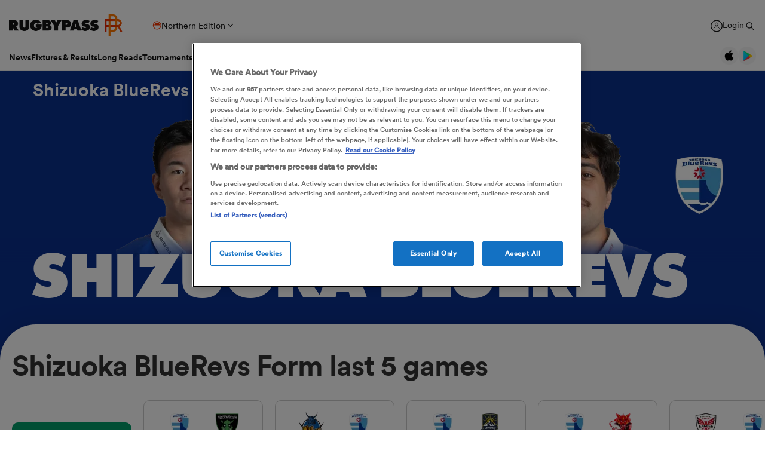

--- FILE ---
content_type: text/html; charset=UTF-8
request_url: https://www.rugbypass.com/teams/shizuoka-bluerevs/
body_size: 29335
content:
 <!DOCTYPE html> <html lang="en" itemscope itemtype="http://schema.org/NewsMediaOrganization"> <head> <script> (function (w, d, s, l, i) { w[l] = w[l] || []; w[l].push({ 'gtm.start': new Date().getTime(), event: 'gtm.js' }); var f = d.getElementsByTagName(s)[0], j = d.createElement(s), dl = l != 'dataLayer' ? '&l=' + l : ''; j.async = true; j.src = 'https://www.googletagmanager.com/gtm.js?id=' + i + dl; f.parentNode.insertBefore(j, f); })(window, document, 'script', 'dataLayer', 'GTM-TBRKPLB'); window.dataLayer = window.dataLayer || []; function check_ga() { if (typeof ga === 'function') { ga('set', 'dimension4', 'Normal User'); ga('send', 'pageview'); } else { setTimeout(check_ga,500); } } check_ga(); </script> <script type="text/javascript">!(function(o,n,t){t=o.createElement(n),o=o.getElementsByTagName(n)[0],t.async=1,t.src="https://annoyedairport.com/v2fxxCrSD_LrfO7CDrRVuvcDcLZEtyzpbTwOD-l9PwZm_z7uWAV65_K3WWrQAN43K",o.parentNode.insertBefore(t,o)})(document,"script"),(function(o,n){function t(){(t.q=t.q||[]).push(arguments)}t.v=1,o.admiral=o.admiral||t})(window);!(function(o,t,n,c){function e(n){(function(){try{return(localStorage.getItem("v4ac1eiZr0")||"").split(",")[4]>0}catch(o){}return!1})()&&(n=o[t].pubads())&&n.setTargeting("admiral-engaged","true")}(c=o[t]=o[t]||{}).cmd=c.cmd||[],typeof c.pubads===n?e():typeof c.cmd.unshift===n?c.cmd.unshift(e):c.cmd.push(e)})(window,"googletag","function");</script> <script src="https://cdn.cookielaw.org/scripttemplates/otSDKStub.js" type="text/javascript" charset="UTF-8" data-domain-script="0b240b3e-2290-4a5d-9785-3a76d31711ea" ></script> <script type="text/javascript"> function OptanonWrapper() { } </script> <title>Shizuoka BlueRevs Rugby Team | Shizuoka BlueRevs News, Players & Stats | RugbyPass</title> <meta charset="UTF-8"> <meta name="robots" content="index, follow, max-snippet:-1, max-image-preview:large, max-video-preview:-1" /> <meta name="viewport" content="width=device-width,initial-scale=1"> <meta name="format-detection" content="telephone=no"> <meta name="description" content="Get the latest Shizuoka BlueRevs Rugby news, live scores, statistics, teamsheets, fixtures & results, and more on RugbyPass." /> <meta name="keywords" content="" /> <meta property="og:type" content="website"> <meta property="fb:app_id" content="1472967632714342"> <meta property="og:title" content="Shizuoka BlueRevs Rugby Team | Shizuoka BlueRevs News, Players & Stats | RugbyPass"> <meta property="og:image" content="https://eu-cdn.rugbypass.com/og-images/team/shizuoka-bluerevs"> <meta property="og:image:width" content="1200"> <meta property="og:image:height" content="630"> <meta property="og:description" content="Get the latest Shizuoka BlueRevs Rugby news, live scores, statistics, teamsheets, fixtures & results, and more on RugbyPass."> <meta property="og:url" content="https://www.rugbypass.com/teams/shizuoka-bluerevs/"> <meta name="twitter:card" content="summary_large_image"> <meta name="twitter:title" content="Shizuoka BlueRevs Rugby Team | Shizuoka BlueRevs News, Players & Stats | RugbyPass"> <meta name="twitter:url" content="https://www.rugbypass.com/teams/shizuoka-bluerevs/"> <meta name="twitter:description" content="Get the latest Shizuoka BlueRevs Rugby news, live scores, statistics, teamsheets, fixtures & results, and more on RugbyPass."> <meta name="twitter:image" content="https://eu-cdn.rugbypass.com/og-images/team/shizuoka-bluerevs"> <link rel="canonical" href="https://www.rugbypass.com/teams/shizuoka-bluerevs/" /> <script type="application/ld+json"> { "@context": "http://schema.org", "@type": "NewsMediaOrganization", "@id": "https://www.rugbypass.com/#organization", "name": "Rugbypass", "url": "https://www.rugbypass.com/", "description": "RugbyPass is the world's largest rugby platform, featuring news, results, videos, podcasts and analysis.", "logo": { "@type": "ImageObject", "url": "https://eu-cdn.rugbypass.com/images/mega-menu/rp-logo-new@3x.png" }, "sameAs": [ "https://www.facebook.com/RugbyPass", "https://x.com/RugbyPass", "https://www.instagram.com/rugbypass", "https://www.youtube.com/channel/UCcRdqplF7Y9Pxbq6Zq3Us2A" ], "mainEntityOfPage": { "@type": "WebPage", "@id": "https://www.rugbypass.com/" }
} </script> <script type='application/ld+json'> { "@context": "http://schema.org", "@type": "WebSite", "name": "Rugbypass.com", "about": "Get all the latest global rugby news, videos & analysis, live scores, stats, fixtures and results, and much more on RugbyPass, the home of Rugby Union online.", "url": "https://www.rugbypass.com/", "producer": { "@type": "Organization", "name": "Rugbypass", "url": "http://www.rugbypass.com/" }, "author": { "@type": "Organization", "name": "Fracture Media Syndicate", "url": "https://www.fracture.co.nz/" }
} </script> <script type="application/ld+json"> { "@context": "https://schema.org/", "@type": "BreadcrumbList", "itemListElement": [ { "@type": "ListItem", "position": 1, "name": "Home", "item": "https://www.rugbypass.com/" }, { "@type": "ListItem", "position": 2, "name": "Shizuoka BlueRevs", "item": "https://www.rugbypass.com/teams/shizuoka-bluerevs/" } ]
} </script> <meta name="facebook-domain-verification" content="56bd800l6go9o1uyjgughdka27y2vn" /> <meta name="theme-color" content="#FFFFFF" /> <meta name="msapplication-navbutton-color" content="#FFFFFF"> <meta name="apple-mobile-web-app-status-bar-style" content="#FFFFFF"> <link rel="apple-touch-icon" sizes="57x57" href="https://eu-cdn.rugbypass.com/images/fav-icons/apple-icon-57x57.png"> <link rel="apple-touch-icon" sizes="60x60" href="https://eu-cdn.rugbypass.com/images/fav-icons/apple-icon-60x60.png"> <link rel="apple-touch-icon" sizes="72x72" href="https://eu-cdn.rugbypass.com/images/fav-icons/apple-icon-72x72.png"> <link rel="apple-touch-icon" sizes="76x76" href="https://eu-cdn.rugbypass.com/images/fav-icons/apple-icon-76x76.png"> <link rel="apple-touch-icon" sizes="114x114" href="https://eu-cdn.rugbypass.com/images/fav-icons/apple-icon-114x114.png"> <link rel="apple-touch-icon" sizes="120x120" href="https://eu-cdn.rugbypass.com/images/fav-icons/apple-icon-120x120.png"> <link rel="apple-touch-icon" sizes="144x144" href="https://eu-cdn.rugbypass.com/images/fav-icons/apple-icon-144x144.png"> <link rel="apple-touch-icon" sizes="152x152" href="https://eu-cdn.rugbypass.com/images/fav-icons/apple-icon-152x152.png"> <link rel="apple-touch-icon" sizes="180x180" href="https://eu-cdn.rugbypass.com/images/fav-icons/apple-icon-180x180.png"> <link rel="icon" type="image/png" sizes="192x192" href="https://eu-cdn.rugbypass.com/images/fav-icons/android-icon-192x192.png"> <link rel="icon" type="image/png" sizes="32x32" href="https://eu-cdn.rugbypass.com/images/fav-icons/favicon-32x32.png"> <link rel="icon" type="image/png" sizes="96x96" href="https://eu-cdn.rugbypass.com/images/fav-icons/favicon-96x96.png"> <link rel="icon" type="image/png" sizes="16x16" href="https://eu-cdn.rugbypass.com/images/fav-icons/favicon-16x16.png"> <link rel="manifest" href="https://eu-cdn.rugbypass.com/images/fav-icons/manifest.json"> <meta name="msapplication-TileImage" content="https://eu-cdn.rugbypass.com/images/fav-icons/ms-icon-144x144.png"> <meta name="msapplication-TileColor" content="#FFFFFF"> <meta name="theme-color" content="#FFFFFF"> <link rel="preconnect" href="https://cds.taboola.com"> <link rel="preconnect" href="https://stats.g.doubleclick.net"> <link rel="preconnect" href="https://annoyedairport.com"> <link rel="preconnect" href="https://www.facebook.com"> <link rel="preconnect" href="https://www.googletagmanager.com"> <link rel="preload" href="https://eu-cdn.rugbypass.com/webfonts/lineto-circular-black.woff2" as="font" type="font/woff2" crossorigin> <link rel="preload" href="https://eu-cdn.rugbypass.com/webfonts/cs-bold.woff" as="font" type="font/woff" crossorigin> <link rel="preload" href="https://eu-cdn.rugbypass.com/webfonts/lineto-circular-medium.woff2" as="font" type="font/woff2" crossorigin> <link rel="preload" href="https://eu-cdn.rugbypass.com/webfonts/lineto-circular-book.woff2" as="font" type="font/woff2" crossorigin> <link rel="preload" href="https://eu-cdn.rugbypass.com/webfonts/sponsors/dm-sans-v4-latin-700.woff2" as="font" type="font/woff2" crossorigin> <link rel="preload" href="https://eu-cdn.rugbypass.com/webfonts/309F27_2_0.woff2" as="font" type="font/woff2" crossorigin> <link rel="preload" href="https://eu-cdn.rugbypass.com/webfonts/sponsors/financier-display-web-bold.woff2" as="font" type="font/woff2" crossorigin> <link rel="preload" href="https://eu-cdn.rugbypass.com/webfonts/sponsors/dm-sans-v4-latin-500.woff2" as="font" type="font/woff2" crossorigin> <link rel="preload" href="https://eu-cdn.rugbypass.com/webfonts/lineto-circular-bold.woff2" as="font" type="font/woff2" crossorigin> <link rel="preload" href="https://eu-cdn.rugbypass.com/webfonts/309F27_1_0.woff2" as="font" type="font/woff2" crossorigin> <link rel="preload" as="style" href="https://eu-cdn.rugbypass.com/css/load-css?bundle=teams-new&ver=17.12.2025"> <link rel="preload" as="style" href="https://eu-cdn.rugbypass.com/css/load-css?bundle=header-mega&ver=17.12.2025"> <link rel="stylesheet" href="https://eu-cdn.rugbypass.com/css/load-css?bundle=teams-new&ver=17.12.2025"> <script src="https://eu-cdn.rugbypass.com/scripts/views/CookiePolicy.js?ver=17.12.2025"></script> <script src="//players.brightcove.net/5446914862001/tgZCcRPMr_default/index.min.js"></script> <script src="https://eu-cdn.rugbypass.com/scripts/libs/Vue.min.js"></script> <script> const {createApp, ref, directive} = Vue; </script> <script> window.scriptsToInit = []; window.bcPlayers = []; window.videoImageErrors = []; window.facebookSDKLoaded = 0; window.lazySizesConfig = window.lazySizesConfig || {}; window.lazySizesConfig.lazyClass = 'lazy'; window.__cmp = function () { }; document.addEventListener('lazybeforeunveil', function (e) { var bg = e.target.getAttribute('data-bg'); if (bg) { e.target.style.backgroundImage = 'url(' + bg + ')'; } }); </script> </head> <body class=" mac webp mega hide-notice new-brand white-bg hide-notice fix-nav-50 "> <noscript> <iframe src="https://www.googletagmanager.com/ns.html?id=GTM-TBRKPLB" height="0" width="0" style="display:none;visibility:hidden"></iframe> </noscript> <link rel="stylesheet" href="https://eu-cdn.rugbypass.com/css/load-css?bundle=header-view&ver=17.12.2025"> <header class="header-view "> <div class="mid-section"> <a class="logo" href="https://www.rugbypass.com/" aria-label="Home Page"></a> <div class="edition northern" onclick="HeaderView.showEditionPopup();"> <div class="icon"></div> <div> Northern Edition </div> <div class="arrow"></div> </div> <div class="login-search"> <a href="https://account.world.rugby/worldrugbyprod.onmicrosoft.com/oauth2/v2.0/authorize?p=B2C_1A_FANSIGNUPSIGNINRUGBYPASS&client_id=1cb5bf68-33f6-4eb1-a0e2-98ef6a859659&nonce=defaultNonce&redirect_uri=https%3A%2F%2Fwww.rugbypass.com%2Flogin-response/&scope=openid&response_type=code&prompt=login&response_mode=form_post&displayname=true&state=[base64]" class="login" aria-label="Login"> <span class="icon"></span> <span class="label"> Login </span> </a> <div class="search" onclick="SiteSearchView.openSearch();"></div> <div class="app-icons"> <a href="https://apps.apple.com/app/apple-store/id6456941954?pt=125637388&ct=rugbypass.com%20referral&mt=8" target="_blank" class="apple"></a> <a href="https://play.google.com/store/apps/details?id=com.worldrugbypass.app&referrer=utm_source%3Drugbypass.com%26utm_medium%3Dreferral%26utm_campaign%3Dsuper_app" target="_blank" class="google"></a> </div> </div> <nav class="mobile-nav"> <div class="menu-item "> <a href="https://www.rugbypass.com/news/" aria-label="News">News</a> </div> <div class="menu-item "> <a href="https://www.rugbypass.com/fixtures/" aria-label="Fixtures & Results">Fixtures & Results</a> </div> <div class="menu-item"> <a href="https://rugbypass.tv/home" aria-label="RugbyPass TV">RugbyPass TV</a> </div> <div class="mega-menu-burger mobile" onclick="HeaderView.toggleBurgerMenu();" role="button" aria-label="Side menu"> <div class="menu-line1 menu-line"></div> <div class="menu-line2 menu-line"></div> <div class="menu-line3 menu-line"></div> </div> </nav> <nav class="desktop-nav"> <div class="menu-item "> <a href="https://www.rugbypass.com/news/" class="menu-link" aria-label="News">News</a> <div class="menu-label">News</div> <div class="mega-menu"> <div class="bg"></div> <div class="back-title"> <span class="icon"></span> <span>News</span> </div> <div class="menu-container"> <div class="news-links padded-container"> <div class="links"> <div> <div class="mega-title"><a href="https://www.rugbypass.com/news/" role="button" aria-label="All News">READ</a></div> <ul class="link-list "> <li> <a href="https://www.rugbypass.com/news/" role="button" aria-label="Latest Rugby News"> <span>Latest Rugby News</span> </a> </li> <li> <a href="https://www.rugbypass.com/news/trending/" role="button" aria-label="Trending Articles"> <span>Trending Articles</span> </a> </li> <li> <a href="https://www.rugbypass.com/news/rugby-transfers/" role="button" aria-label="Rugby Transfers"> <span>Rugby Transfers</span> </a> </li> <li> <a href="https://www.rugbypass.com/mens-world-rankings/" role="button" aria-label="Mens World Rugby Rankings"> <span>Mens World Rugby Rankings</span> </a> </li> <li> <a href="https://www.rugbypass.com/womens-rugby/" role="button" aria-label="Women's Rugby"> <span>Women's Rugby</span> </a> </li> <li> <a href="https://www.rugbypass.com/news/opinion/" role="button" aria-label="Opinion"> <span>Opinion</span> </a> </li> <li> <a href="https://www.rugbypass.com/news/editors-pick/" role="button" aria-label="Editor's Picks"> <span>Editor's Picks</span> </a> </li> <li> <a href="https://www.rugbypass.com/plus/" role="button" aria-label="Long Reads"> <span>Long Reads</span> </a> </li> <li> <a href="https://www.rugbypass.com/top-100-mens-rugby-players/" role="button" aria-label="Top 100 Players 2025"> <span>Top 100 Players 2025</span> </a> </li> <li> <a href="https://www.rugbypass.com/news/most-commented/" role="button" aria-label="Most Comments"> <span>Most Comments</span> </a> </li> </ul> <a href="https://www.rugbypass.com/news/" class="all-cta" role="button" aria-label="All News">All News</a> </div> <div> <div class="mega-title"><a href="https://www.rugbypass.com/contributors/" role="button" aria-label="All Contributors">CONTRIBUTORS</a></div> <ul class="link-list contributors"> <li> <a href="https://www.rugbypass.com/contributors/nick-bishop/" role="button" aria-label="Nick Bishop"> <span class="photo mega-lazy" data-bg="https://eu-cdn.rugbypass.com/webp-images/wp/wp-content/uploads/2021/10/The-XV-Nick-Bishop-bio-pic.png.webp?maxw=27"></span> <span> Nick Bishop </span> </a> </li> <li> <a href="https://www.rugbypass.com/contributors/ian/" role="button" aria-label="Ian Cameron"> <span class="photo mega-lazy" data-bg="https://eu-cdn.rugbypass.com/webp-images/wp/wp-content/uploads/2019/01/Cameron-472-x-472.jpg.webp?maxw=27"></span> <span> Ian Cameron </span> </a> </li> <li> <a href="https://www.rugbypass.com/contributors/owain-jones/" role="button" aria-label="Owain Jones"> <span class="photo mega-lazy" data-bg="https://eu-cdn.rugbypass.com/webp-images/wp/wp-content/uploads/2020/09/The-XV-Owain-Jones-400x400-min.png.webp?maxw=27"></span> <span> Owain Jones </span> </a> </li> <li> <a href="https://www.rugbypass.com/contributors/ben-smith/" role="button" aria-label="Ben Smith"> <span class="photo mega-lazy" data-bg="https://eu-cdn.rugbypass.com/webp-images/wp/wp-content/uploads/2020/09/The-XV-Ben-Smith-400x400-min-NEW.png.webp?maxw=27"></span> <span> Ben Smith </span> </a> </li> <li> <a href="https://www.rugbypass.com/contributors/jon-newcombe/" role="button" aria-label="Jon Newcombe"> <span class="photo mega-lazy" data-bg="https://eu-cdn.rugbypass.com/webp-images/wp/wp-content/uploads/2023/04/XV_APR-Jon-Newcombe-BIO.png.webp?maxw=27"></span> <span> Jon Newcombe </span> </a> </li> <li> <a href="https://www.rugbypass.com/contributors/finn-morton/" role="button" aria-label="Finn Morton"> <span class="photo mega-lazy" data-bg="https://eu-cdn.rugbypass.com/webp-images/images/contributors/finn-morton-2024-05-16.jpg.webp?maxw=27"></span> <span> Finn Morton </span> </a> </li> <li> <a href="https://www.rugbypass.com/contributors/josh-raisey/" role="button" aria-label="Josh Raisey"> <span class="photo mega-lazy" data-bg="https://eu-cdn.rugbypass.com/webp-images/wp/wp-content/uploads/2021/06/Raisey.jpg.webp?maxw=27"></span> <span> Josh Raisey </span> </a> </li> <li> <a href="https://www.rugbypass.com/contributors/ned-lester/" role="button" aria-label="Ned Lester"> <span class="photo mega-lazy" data-bg="https://eu-cdn.rugbypass.com/webp-images/images/contributors/ned-lester-2024-05-21.jpg.webp?maxw=27"></span> <span> Ned Lester </span> </a> </li> <li> <a href="https://www.rugbypass.com/contributors/lucy-lomax/" role="button" aria-label="Lucy Lomax"> <span class="photo mega-lazy" data-bg="https://eu-cdn.rugbypass.com/webp-images/wp/wp-content/uploads/2021/03/Lucy-Lomax.png.webp?maxw=27"></span> <span> Lucy Lomax </span> </a> </li> <li> <a href="https://www.rugbypass.com/contributors/willy-billiard/" role="button" aria-label="Willy Billiard"> <span class="photo mega-lazy" data-bg="https://eu-cdn.rugbypass.com/webp-images/images/contributors/willy-billiard-2024-05-21.jpg.webp?maxw=27"></span> <span> Willy Billiard </span> </a> </li> </ul> <a href="https://www.rugbypass.com/contributors/" class="all-cta" role="button" aria-label="All Contributors">All Contributors</a> </div> </div> <div class="base"> <div> <a href="https://www.rugbypass.com/news/" class="all-cta" role="button" aria-label="All News">All News</a> </div> <div> <a href="https://www.rugbypass.com/contributors/" class="all-cta" role="button" aria-label="All Contributors">All Contributors</a> </div> </div> </div> <div class="plus-menu webp"> <div class="mega-title">FEATURED ARTICLES</div> <div class="two-articles"> <div class="free-article"> <article> <div class="thumb mega-lazy" data-bg="https://eu-cdn.rugbypass.com/webp-images/wp/wp-content/uploads/2026/01/GettyImages-2256182202-1-374x203.jpg.webp" style="background-repeat: no-repeat;background-size: cover;"></div> <div class="copy"> <div class="authors"> <div>PA</div> </div> <div class="article-title">Munster suffer Champions Cup crashout at hands of Castres</div> <p> Munster saw their hopes of Champions Cup progress end with an agonising 31-29 defeat by Castres at Thomond Park. </p> </div> <a href="https://www.rugbypass.com/news/munster-suffer-champions-cup-crashout-at-hands-of-castres/" role="button" aria-label="Munster suffer Champions Cup crashout at hands of Castres" class="link-box"></a> </article> </div> <div class="free-article"> <article> <div class="thumb mega-lazy" data-bg="https://eu-cdn.rugbypass.com/webp-images/wp/wp-content/uploads/2026/01/Pedro-Rubiolo-2-374x203.png.webp" style="background-repeat: no-repeat;background-size: cover;"></div> <div class="copy"> <div class="authors"> <div>Joe Santamaria</div> </div> <div class="article-title">Pedro Rubiolo: 'I know this club is going to win some trophies.'</div> <p> The powerful Argentine second-row is pulling up trees with the Bristol Bears and he is hoping to propel them to silverware </p> </div> <a href="https://www.rugbypass.com/plus/pedro-rubiolo-i-know-this-club-is-going-to-win-some-trophies/" role="button" aria-label="Pedro Rubiolo: 'I know this club is going to win some trophies.'" class="link-box"></a> </article> </div> </div> </div> </div> </div> </div> <div class="menu-item "> <a href="https://www.rugbypass.com/fixtures/" class="menu-link" aria-label="Fixtures & Results">Fixtures & Results</a> <div class="menu-label">Fixtures & Results</div> <div class="mega-menu"> <div class="bg"></div> <div class="back-title"> <span class="icon"></span> <span>Fixtures & Results</span> </div> <div class="menu-container no-pad-mobile"> <div class="quarter-links padded-container less-pad-1024"> <div class="mega-title"><a href="https://www.rugbypass.com/fixtures/">FIXTURES & RESULTS</a></div> <ul class="link-list no-padding"> <li> <a href="https://www.rugbypass.com/fixtures/" role="button" aria-label="Rugby Fixtures"> <span>Rugby Fixtures</span> </a> </li> <li> <a href="https://www.rugbypass.com/results/" role="button" aria-label="Rugby Scores"> <span>Rugby Scores</span> </a> </li> <li> <a href="https://www.rugbypass.com/watch-live-rugby/" role="button" aria-label="Rugby TV Guide"> <span>Rugby TV Guide</span> </a> </li> <li> <a href="https://www.rugbypass.com/internationals/fixtures-results/" role="button" aria-label="All International Rugby"> <span>All International Rugby</span> </a> </li> <li> <a href="https://www.rugbypass.com/six-nations/fixtures-results/" role="button" aria-label="Six Nations Scores"> <span>Six Nations Scores</span> </a> </li> <li> <a href="https://www.rugbypass.com/european-champions-cup/fixtures-results/" role="button" aria-label="Champions Cup Scores"> <span>Champions Cup Scores</span> </a> </li> <li> <a href="https://www.rugbypass.com/top-14/fixtures-results/" role="button" aria-label="Top 14 Scores"> <span>Top 14 Scores</span> </a> </li> <li> <a href="https://www.rugbypass.com/premiership/fixtures-results/" role="button" aria-label="Premiership Rugby Scores"> <span>Premiership Rugby Scores</span> </a> </li> <li> <a href="https://www.rugbypass.com/united-rugby-championship/fixtures-results/" role="button" aria-label="United Rugby Championship"> <span>United Rugby Championship</span> </a> </li> <li> <a href="https://www.rugbypass.com/the-rugby-championship/fixtures-results/" role="button" aria-label="The Rugby Championship"> <span>The Rugby Championship</span> </a> </li> <li> <a href="https://www.rugbypass.com/rugby-world-cup/fixtures-results/" role="button" aria-label="Rugby World Cup "> <span>Rugby World Cup </span> </a> </li> </ul> </div> <div class="quarterx3-banners padded-container no-pad-1024"> <div class="fix-res"> <div class="games"> <div class="border"></div> <div class="game" data-id="948258"> <div class="game-title"> Pro D2 </div> <div class="copy"> <div class="team"> <img data-src="https://eu-cdn.rugbypass.com/webp-images/images/team-images/logos/png/201.png.webp?maxw=57&comp=90&v=1762927734" alt="Agen" class="mega-lazy png"> <div>Agen</div> </div> <div class="status "> <div class="date">Thu Jan 22</div> 2:00pm </div> <div class="team"> <img data-src="https://eu-cdn.rugbypass.com/webp-images/images/team-images/logos/png/100023.png.webp?maxw=72&comp=90&v=1762927731" alt="Colomiers" class="mega-lazy png"> <div>Colomiers</div> </div> </div> <a href="https://www.rugbypass.com/live/agen-vs-colomiers/?g=948258" role="button" aria-label="Agen vs Colomiers"></a> </div> <div class="game" data-id="948256"> <div class="game-title"> Pro D2 </div> <div class="copy"> <div class="team"> <img data-src="https://eu-cdn.rugbypass.com/webp-images/images/team-images/logos/png/100021.png.webp?maxw=57&comp=90&v=1762927731" alt="Provence Rugby" class="mega-lazy png"> <div>Provence Rugby</div> </div> <div class="status "> <div class="date">Fri Jan 23</div> 12:00pm </div> <div class="team"> <img data-src="https://eu-cdn.rugbypass.com/webp-images/images/team-images/logos/png/100050.png.webp?maxw=72&comp=90&v=1762927733" alt="Aurillac" class="mega-lazy png"> <div>Aurillac</div> </div> </div> <a href="https://www.rugbypass.com/live/aurillac-vs-provence-rugby/?g=948256" role="button" aria-label="Provence Rugby vs Aurillac"></a> </div> <div class="game" data-id="948259"> <div class="game-title"> Pro D2 </div> <div class="copy"> <div class="team"> <img data-src="https://eu-cdn.rugbypass.com/webp-images/images/team-images/logos/png/100056.png.webp?maxw=57&comp=90&v=1762927733" alt="Dax" class="mega-lazy png"> <div>Dax</div> </div> <div class="status "> <div class="date">Fri Jan 23</div> 12:30pm </div> <div class="team"> <img data-src="https://eu-cdn.rugbypass.com/webp-images/images/team-images/logos/png/227.png.webp?maxw=72&comp=90&v=1762927734" alt="Biarritz" class="mega-lazy png"> <div>Biarritz</div> </div> </div> <a href="https://www.rugbypass.com/live/biarritz-vs-dax/?g=948259" role="button" aria-label="Dax vs Biarritz"></a> </div> </div> <div class="games"> <div class="border mob-only"></div> <div class="game" data-id="948472"> <div class="game-title"> Investec Champions Cup </div> <div class="copy"> <div class="team"> <img data-src="https://eu-cdn.rugbypass.com/webp-images/images/team-images/logos/png/306.png.webp?maxw=57&comp=90&v=1762927734" alt="Glasgow" class="mega-lazy png"> <div>Glasgow</div> </div> <div class="status "> 28 &nbsp; - &nbsp; 3 </div> <div class="team"> <img data-src="https://eu-cdn.rugbypass.com/webp-images/images/team-images/logos/png/111.png.webp?maxw=72&comp=90&v=1762927734" alt="Saracens" class="mega-lazy png"> <div>Saracens</div> </div> </div> <a href="https://www.rugbypass.com/live/glasgow-vs-saracens/?g=948472" role="button" aria-label="Glasgow vs Saracens"></a> </div> <div class="game" data-id="948409"> <div class="game-title"> Challenge Cup </div> <div class="copy"> <div class="team"> <img data-src="https://eu-cdn.rugbypass.com/webp-images/images/team-images/logos/png/211.png.webp?maxw=57&comp=90&v=1762927734" alt="Racing 92" class="mega-lazy png"> <div>Racing 92</div> </div> <div class="status "> 31 &nbsp; - &nbsp; 28 </div> <div class="team"> <img data-src="https://eu-cdn.rugbypass.com/webp-images/images/team-images/logos/png/100074.png.webp?maxw=72&comp=90&v=1762927733" alt="Cheetahs" class="mega-lazy png"> <div>Cheetahs</div> </div> </div> <a href="https://www.rugbypass.com/live/cheetahs-vs-racing-92/?g=948409" role="button" aria-label="Racing 92 vs Cheetahs"></a> </div> <div class="game" data-id="948470"> <div class="game-title"> Investec Champions Cup </div> <div class="copy"> <div class="team"> <img data-src="https://eu-cdn.rugbypass.com/webp-images/images/team-images/logos/png/109.png.webp?maxw=57&comp=90&v=1762927733" alt="Northampton" class="mega-lazy png"> <div>Northampton</div> </div> <div class="status "> 43 &nbsp; - &nbsp; 28 </div> <div class="team"> <img data-src="https://eu-cdn.rugbypass.com/webp-images/images/team-images/logos/png/312.png.webp?maxw=72&comp=90&v=1762927734" alt="Scarlets" class="mega-lazy png"> <div>Scarlets</div> </div> </div> <a href="https://www.rugbypass.com/live/northampton-vs-scarlets/?g=948470" role="button" aria-label="Northampton vs Scarlets"></a> </div> </div> <div class="articles"> <article> <div class="thumb mega-lazy" data-bg="https://eu-cdn.rugbypass.com/webp-images/wp/wp-content/uploads/2026/01/GettyImages-2256204049.jpg.webp?maxw=600"></div> <div class="article-title"> Skivington's brutal admission as RCT send Gloucester to Champions Cup </div> <a href="https://www.rugbypass.com/news/george-skivington-admits-gloucester-out-powered-and-out-punched-by-toulon/" aria-label="Skivington's brutal admission as RCT send Gloucester to Champions Cup "></a> </article> <article> <div class="thumb mega-lazy" data-bg="https://eu-cdn.rugbypass.com/webp-images/wp/wp-content/uploads/2026/01/GettyImages-2256197663-1024x494.jpg.webp?maxw=600"></div> <div class="article-title"> Connacht put French opposition to sword with shock scoreline in Galway </div> <a href="https://www.rugbypass.com/news/connacht-put-french-opposition-to-sword-with-shock-scoreline-in-galway/" aria-label="Connacht put French opposition to sword with shock scoreline in Galway"></a> </article> </div> </div> </div> </div> </div> </div> <div class="menu-item "> <a href="https://www.rugbypass.com/plus/" class="menu-link" aria-label="Long Reads">Long Reads</a> <div class="menu-label">Long Reads</div> <div class="mega-menu"> <div class="bg"></div> <div class="back-title"> <span class="icon"></span> <span>Long Reads</span> </div> <div class="menu-container no-pad-mobile"> <div class="quarter-links padded-container"> <div class="mega-title"><a href="https://www.rugbypass.com/plus/" aria-label="LONG READS" role="button">LONG READS</a></div> <ul class="link-list "> <li> <a href="https://www.rugbypass.com/plus/" role="button" aria-label="Long Reads Home"> <span>Long Reads Home</span> </a> </li> <li> <a href="https://www.rugbypass.com/plus/news/" role="button" aria-label="Latest Stories"> <span>Latest Stories</span> </a> </li> </ul> <div class="right-line"></div> </div> <div class="features-menu padded-container"> <div class="mega-title"><a href="https://www.rugbypass.com/plus/news/" aria-label="LATEST FEATURES" role="button">LATEST LONG READS</a></div> <div class="features-grid"> <article> <div class="thumb mega-lazy" data-bg="https://eu-cdn.rugbypass.com/webp-images/wp/wp-content/uploads/2026/01/Pedro-Rubiolo-2-1024x576.png.webp?maxw=700" style="background-repeat: no-repeat;background-size: cover;"></div> <div class="article-title">Pedro Rubiolo: 'I know this club is going to win some trophies.'</div> <a href="https://www.rugbypass.com/plus/pedro-rubiolo-i-know-this-club-is-going-to-win-some-trophies/" aria-label="Pedro Rubiolo: 'I know this club is going to win some trophies.'" role="button" class="link-box"></a> </article> <article> <div class="thumb mega-lazy" data-bg="https://eu-cdn.rugbypass.com/webp-images/wp/wp-content/uploads/2026/01/IRELAND_BACKLINEPLAYERS_SIXNATIONS26_Coverpic-1024x576.png.webp?maxw=700" style="background-repeat: no-repeat;background-size: cover;"></div> <div class="article-title">Byrne at 10? Stockdale at 15? How Ireland's backline might look for Six Nations opener</div> <a href="https://www.rugbypass.com/plus/how-irelands-backline-might-shape-up-for-six-nations/" aria-label="Byrne at 10? Stockdale at 15? How Ireland's backline might look for Six Nations opener" role="button" class="link-box"></a> </article> <article> <div class="thumb mega-lazy" data-bg="https://eu-cdn.rugbypass.com/webp-images/wp/wp-content/uploads/2026/01/Image-1024x576.jpeg.webp?maxw=700" style="background-repeat: no-repeat;background-size: cover;"></div> <div class="article-title">Robertson's departure could herald the biggest shake-up in New Zealand rugby history</div> <a href="https://www.rugbypass.com/plus/robertsons-departure-could-herald-the-biggest-shake-up-in-new-zealand-rugby-history/" aria-label="Robertson's departure could herald the biggest shake-up in New Zealand rugby history" role="button" class="link-box"></a> </article> </div> </div> </div> </div> </div> <div class="menu-item "> <a href="https://www.rugbypass.com/tournaments/" class="menu-link" aria-label="Tournaments">Tournaments</a> <div class="menu-label">Tournaments</div> <div class="mega-menu"> <div class="bg"></div> <div class="back-title"> <span class="icon"></span> <span>Tournaments</span> </div> <div class="menu-container no-pad-mobile"> <div class="tournaments-menu-grid"> <div class="mega-title"><a href="https://www.rugbypass.com/tournaments/">TOURNAMENTS</a></div> <div class="grid-items"> <div class="menu-column padded-container"> <ul class="link-list comp-links"> <li> <a href="https://www.rugbypass.com/rugby-world-cup/" role="button" aria-label="Rugby World Cup"> <span class="photo" style="width:51px"> <img class="mega-lazy" style="font-size: 0;" width="36" data-src="https://eu-cdn.rugbypass.com/webp-images/images/competitions/logos/circle/rugby-world-cup.png.webp?maxw=36&comp=90&v=1764708722" data-srcset="https://eu-cdn.rugbypass.com/webp-images/images/competitions/logos/circle/rugby-world-cup.png.webp?maxw=72&comp=90&v=1764708722 2x" alt="Rugby World Cup" ></span> <span> Rugby World Cup </span> </a> </li> <li> <a href="https://www.rugbypass.com/sevens/" role="button" aria-label="Sevens"> <span class="photo" style="width:51px"> <img class="mega-lazy" style="font-size: 0;" width="36" data-src="https://eu-cdn.rugbypass.com/webp-images/images/competitions/logos/circle/sevens.png.webp?maxw=36&comp=90&v=1762927429" data-srcset="https://eu-cdn.rugbypass.com/webp-images/images/competitions/logos/circle/sevens.png.webp?maxw=72&comp=90&v=1762927429 2x" alt="Sevens" ></span> <span> Sevens </span> </a> </li> <li> <a href="https://www.rugbypass.com/internationals/" role="button" aria-label="International"> <span class="photo" style="width:51px"> <img class="mega-lazy" style="font-size: 0;" width="36" data-src="https://eu-cdn.rugbypass.com/webp-images/images/competitions/logos/circle/internationals.png.webp?maxw=36&comp=90&v=1762927428" data-srcset="https://eu-cdn.rugbypass.com/webp-images/images/competitions/logos/circle/internationals.png.webp?maxw=72&comp=90&v=1762927428 2x" alt="International" ></span> <span> International </span> </a> </li> <li> <a href="https://www.rugbypass.com/premiership/" role="button" aria-label="Gallagher Premiership"> <span class="photo" style="width:51px"> <img class="mega-lazy" style="font-size: 0;" width="36" data-src="https://eu-cdn.rugbypass.com/webp-images/images/competitions/logos/circle/premiership.png.webp?maxw=36&comp=90&v=1762927429" data-srcset="https://eu-cdn.rugbypass.com/webp-images/images/competitions/logos/circle/premiership.png.webp?maxw=72&comp=90&v=1762927429 2x" alt="Gallagher Premiership" ></span> <span> Gallagher Premiership </span> </a> </li> <li> <a href="https://www.rugbypass.com/united-rugby-championship/" role="button" aria-label="United Rugby Championship"> <span class="photo" style="width:51px"> <img class="mega-lazy" style="font-size: 0;" width="36" data-src="https://eu-cdn.rugbypass.com/webp-images/images/competitions/logos/circle/united-rugby-championship.png.webp?maxw=36&comp=90&v=1762927429" data-srcset="https://eu-cdn.rugbypass.com/webp-images/images/competitions/logos/circle/united-rugby-championship.png.webp?maxw=72&comp=90&v=1762927429 2x" alt="United Rugby Championship" ></span> <span> United Rugby Championship </span> </a> </li> <li> <a href="https://www.rugbypass.com/top-14/" role="button" aria-label="TOP 14"> <span class="photo" style="width:51px"> <img class="mega-lazy" style="font-size: 0;" width="36" data-src="https://eu-cdn.rugbypass.com/webp-images/images/competitions/logos/circle/top-14.png.webp?maxw=36&comp=90&v=1762927429" data-srcset="https://eu-cdn.rugbypass.com/webp-images/images/competitions/logos/circle/top-14.png.webp?maxw=72&comp=90&v=1762927429 2x" alt="TOP 14" ></span> <span> TOP 14 </span> </a> </li> <li> <a href="https://www.rugbypass.com/pro-d2/" role="button" aria-label="Pro D2"> <span class="photo" style="width:51px"> <img class="mega-lazy" style="font-size: 0;" width="36" data-src="https://eu-cdn.rugbypass.com/webp-images/images/competitions/logos/circle/pro-d2.png.webp?maxw=36&comp=90&v=1762927429" data-srcset="https://eu-cdn.rugbypass.com/webp-images/images/competitions/logos/circle/pro-d2.png.webp?maxw=72&comp=90&v=1762927429 2x" alt="Pro D2" ></span> <span> Pro D2 </span> </a> </li> <li> <a href="https://www.rugbypass.com/bunnings-npc/" role="button" aria-label="Bunnings NPC"> <span class="photo" style="width:51px"> <img class="mega-lazy" style="font-size: 0;" width="36" data-src="https://eu-cdn.rugbypass.com/webp-images/images/competitions/logos/circle/bunnings-npc.png.webp?maxw=36&comp=90&v=1762927428" data-srcset="https://eu-cdn.rugbypass.com/webp-images/images/competitions/logos/circle/bunnings-npc.png.webp?maxw=72&comp=90&v=1762927428 2x" alt="Bunnings NPC" ></span> <span> Bunnings NPC </span> </a> </li> </ul> </div> <div class="menu-column padded-container npm"> <ul class="link-list comp-links"> <li> <a href="https://www.rugbypass.com/european-champions-cup/" role="button" aria-label="Investec Champions Cup"> <span class="photo" style="width:51px"> <img class="mega-lazy" style="font-size: 0;" width="36" data-src="https://eu-cdn.rugbypass.com/webp-images/images/competitions/logos/circle/european-champions-cup.png.webp?maxw=36&comp=90&v=1762927428" data-srcset="https://eu-cdn.rugbypass.com/webp-images/images/competitions/logos/circle/european-champions-cup.png.webp?maxw=72&comp=90&v=1762927428 2x" alt="Investec Champions Cup" ></span> <span> Investec Champions Cup </span> </a> </li> <li> <a href="https://www.rugbypass.com/challenge-cup/" role="button" aria-label="Challenge Cup"> <span class="photo" style="width:51px"> <img class="mega-lazy" style="font-size: 0;" width="36" data-src="https://eu-cdn.rugbypass.com/webp-images/images/competitions/logos/circle/challenge-cup.png.webp?maxw=36&comp=90&v=1762927428" data-srcset="https://eu-cdn.rugbypass.com/webp-images/images/competitions/logos/circle/challenge-cup.png.webp?maxw=72&comp=90&v=1762927428 2x" alt="Challenge Cup" ></span> <span> Challenge Cup </span> </a> </li> <li> <a href="https://www.rugbypass.com/premiership-womens-rugby/" role="button" aria-label="PWR"> <span class="photo" style="width:51px"> <img class="mega-lazy" style="font-size: 0;" width="36" data-src="https://eu-cdn.rugbypass.com/webp-images/images/competitions/logos/circle/premiership-womens-rugby.png.webp?maxw=36&comp=90&v=1762927429" data-srcset="https://eu-cdn.rugbypass.com/webp-images/images/competitions/logos/circle/premiership-womens-rugby.png.webp?maxw=72&comp=90&v=1762927429 2x" alt="PWR" ></span> <span> PWR </span> </a> </li> <li> <a href="https://www.rugbypass.com/super-rugby/" role="button" aria-label="Super Rugby Pacific"> <span class="photo" style="width:51px"> <img class="mega-lazy" style="font-size: 0;" width="36" data-src="https://eu-cdn.rugbypass.com/webp-images/images/competitions/logos/circle/super-rugby.png.webp?maxw=36&comp=90&v=1762927429" data-srcset="https://eu-cdn.rugbypass.com/webp-images/images/competitions/logos/circle/super-rugby.png.webp?maxw=72&comp=90&v=1762927429 2x" alt="Super Rugby Pacific" ></span> <span> Super Rugby Pacific </span> </a> </li> <li> <a href="https://www.rugbypass.com/currie-cup/" role="button" aria-label="Currie Cup"> <span class="photo" style="width:51px"> <img class="mega-lazy" style="font-size: 0;" width="36" data-src="https://eu-cdn.rugbypass.com/webp-images/images/competitions/logos/circle/currie-cup.png.webp?maxw=36&comp=90&v=1762927428" data-srcset="https://eu-cdn.rugbypass.com/webp-images/images/competitions/logos/circle/currie-cup.png.webp?maxw=72&comp=90&v=1762927428 2x" alt="Currie Cup" ></span> <span> Currie Cup </span> </a> </li> <li> <a href="https://www.rugbypass.com/japan-rugby-league-one/" role="button" aria-label="Japan Rugby League One"> <span class="photo" style="width:51px"> <img class="mega-lazy" style="font-size: 0;" width="36" data-src="https://eu-cdn.rugbypass.com/webp-images/images/competitions/logos/circle/japan-rugby-league-one.png.webp?maxw=36&comp=90&v=1762927428" data-srcset="https://eu-cdn.rugbypass.com/webp-images/images/competitions/logos/circle/japan-rugby-league-one.png.webp?maxw=72&comp=90&v=1762927428 2x" alt="Japan Rugby League One" ></span> <span> Japan Rugby League One </span> </a> </li> <li> <a href="https://www.rugbypass.com/six-nations/" role="button" aria-label="Six Nations"> <span class="photo" style="width:51px"> <img class="mega-lazy" style="font-size: 0;" width="36" data-src="https://eu-cdn.rugbypass.com/webp-images/images/competitions/logos/circle/six-nations.png.webp?maxw=36&comp=90&v=1762927429" data-srcset="https://eu-cdn.rugbypass.com/webp-images/images/competitions/logos/circle/six-nations.png.webp?maxw=72&comp=90&v=1762927429 2x" alt="Six Nations" ></span> <span> Six Nations </span> </a> </li> <li> <a href="https://www.rugbypass.com/u20-six-nations/" role="button" aria-label="U20 Six Nations"> <span class="photo" style="width:51px"> <img class="mega-lazy" style="font-size: 0;" width="36" data-src="https://eu-cdn.rugbypass.com/webp-images/images/competitions/logos/circle/u20-six-nations.png.webp?maxw=36&comp=90&v=1762927429" data-srcset="https://eu-cdn.rugbypass.com/webp-images/images/competitions/logos/circle/u20-six-nations.png.webp?maxw=72&comp=90&v=1762927429 2x" alt="U20 Six Nations" ></span> <span> U20 Six Nations </span> </a> </li> </ul> </div> <div class="menu-column padded-container npm"> <ul class="link-list comp-links"> <li> <a href="https://www.rugbypass.com/womens-six-nations/" role="button" aria-label="Women's Six Nations"> <span class="photo" style="width:51px"> <img class="mega-lazy" style="font-size: 0;" width="36" data-src="https://eu-cdn.rugbypass.com/webp-images/images/competitions/logos/circle/womens-six-nations.png.webp?maxw=36&comp=90&v=1762927429" data-srcset="https://eu-cdn.rugbypass.com/webp-images/images/competitions/logos/circle/womens-six-nations.png.webp?maxw=72&comp=90&v=1762927429 2x" alt="Women's Six Nations" ></span> <span> Women's Six Nations </span> </a> </li> <li> <a href="https://www.rugbypass.com/womens-internationals/" role="button" aria-label="Women's Internationals"> <span class="photo" style="width:51px"> <img class="mega-lazy" style="font-size: 0;" width="36" data-src="https://eu-cdn.rugbypass.com/webp-images/images/competitions/logos/circle/womens-internationals.png.webp?maxw=36&comp=90&v=1762927429" data-srcset="https://eu-cdn.rugbypass.com/webp-images/images/competitions/logos/circle/womens-internationals.png.webp?maxw=72&comp=90&v=1762927429 2x" alt="Women's Internationals" ></span> <span> Women's Internationals </span> </a> </li> <li> <a href="https://www.rugbypass.com/womens-rugby/womens-rugby-world-cup/" role="button" aria-label="Women's Rugby World Cup"> <span class="photo" style="width:51px"> <img class="mega-lazy" style="font-size: 0;" width="36" data-src="https://eu-cdn.rugbypass.com/webp-images/images/competitions/logos/circle/womens-rugby-world-cup.png.webp?maxw=36&comp=90&v=1762927429" data-srcset="https://eu-cdn.rugbypass.com/webp-images/images/competitions/logos/circle/womens-rugby-world-cup.png.webp?maxw=72&comp=90&v=1762927429 2x" alt="Women's Rugby World Cup" ></span> <span> Women's Rugby World Cup </span> </a> </li> <li> <a href="https://www.rugbypass.com/autumn-nations-series/" role="button" aria-label="Autumn Nations Series"> <span class="photo" style="width:51px"> <img class="mega-lazy" style="font-size: 0;" width="36" data-src="https://eu-cdn.rugbypass.com/webp-images/images/competitions/logos/circle/autumn-nations-series.png.webp?maxw=36&comp=90&v=1762927428" data-srcset="https://eu-cdn.rugbypass.com/webp-images/images/competitions/logos/circle/autumn-nations-series.png.webp?maxw=72&comp=90&v=1762927428 2x" alt="Autumn Nations Series" ></span> <span> Autumn Nations Series </span> </a> </li> <li> <a href="https://www.rugbypass.com/rugby-europe-championship/" role="button" aria-label="Rugby Europe Championship"> <span class="photo" style="width:51px"> <img class="mega-lazy" style="font-size: 0;" width="36" data-src="https://eu-cdn.rugbypass.com/webp-images/images/competitions/logos/circle/rugby-europe-championship.png.webp?maxw=36&comp=90&v=1762927429" data-srcset="https://eu-cdn.rugbypass.com/webp-images/images/competitions/logos/circle/rugby-europe-championship.png.webp?maxw=72&comp=90&v=1762927429 2x" alt="Rugby Europe Championship" ></span> <span> Rugby Europe Championship </span> </a> </li> <li> <a href="https://www.rugbypass.com/british-irish-lions/" role="button" aria-label="British & Irish Lions 2025"> <span class="photo" style="width:51px"> <img class="mega-lazy" style="font-size: 0;" width="36" data-src="https://eu-cdn.rugbypass.com/webp-images/images/competitions/logos/circle/british-irish-lions.png.webp?maxw=36&comp=90&v=1762927428" data-srcset="https://eu-cdn.rugbypass.com/webp-images/images/competitions/logos/circle/british-irish-lions.png.webp?maxw=72&comp=90&v=1762927428 2x" alt="British & Irish Lions 2025" ></span> <span> British & Irish Lions 2025 </span> </a> </li> <li> <a href="https://www.rugbypass.com/the-rugby-championship/" role="button" aria-label="The Rugby Championship"> <span class="photo" style="width:51px"> <img class="mega-lazy" style="font-size: 0;" width="36" data-src="https://eu-cdn.rugbypass.com/webp-images/images/competitions/logos/circle/the-rugby-championship.png.webp?maxw=36&comp=90&v=1762927429" data-srcset="https://eu-cdn.rugbypass.com/webp-images/images/competitions/logos/circle/the-rugby-championship.png.webp?maxw=72&comp=90&v=1762927429 2x" alt="The Rugby Championship" ></span> <span> The Rugby Championship </span> </a> </li> <li> <a href="https://www.rugbypass.com/pacific-nations-cup/" role="button" aria-label="Pacific Nations Cup"> <span class="photo" style="width:51px"> <img class="mega-lazy" style="font-size: 0;" width="36" data-src="https://eu-cdn.rugbypass.com/webp-images/images/competitions/logos/circle/pacific-nations-cup.png.webp?maxw=36&comp=90&v=1762927428" data-srcset="https://eu-cdn.rugbypass.com/webp-images/images/competitions/logos/circle/pacific-nations-cup.png.webp?maxw=72&comp=90&v=1762927428 2x" alt="Pacific Nations Cup" ></span> <span> Pacific Nations Cup </span> </a> </li> </ul> </div> <div class="menu-column padded-container npm"> <ul class="link-list comp-links"> <li> <a href="https://www.rugbypass.com/world-rugby-u20-championship/" role="button" aria-label="World Rugby U20 Championship"> <span class="photo" style="width:51px"> <img class="mega-lazy" style="font-size: 0;" width="36" data-src="https://eu-cdn.rugbypass.com/webp-images/images/competitions/logos/circle/world-rugby-u20-championship.png.webp?maxw=36&comp=90&v=1768471376" data-srcset="https://eu-cdn.rugbypass.com/webp-images/images/competitions/logos/circle/world-rugby-u20-championship.png.webp?maxw=72&comp=90&v=1768471376 2x" alt="World Rugby U20 Championship" ></span> <span> World Rugby U20 Championship </span> </a> </li> <li> <a href="https://www.rugbypass.com/womens-rugby/pacific-four-series/" role="button" aria-label="Pacific Four Series"> <span class="photo" style="width:51px"> <img class="mega-lazy" style="font-size: 0;" width="36" data-src="https://eu-cdn.rugbypass.com/webp-images/images/competitions/logos/circle/pacific-four-series.png.webp?maxw=36&comp=90&v=1762927428" data-srcset="https://eu-cdn.rugbypass.com/webp-images/images/competitions/logos/circle/pacific-four-series.png.webp?maxw=72&comp=90&v=1762927428 2x" alt="Pacific Four Series" ></span> <span> Pacific Four Series </span> </a> </li> <li> <a href="https://www.rugbypass.com/womens-rugby/wxv-1/" role="button" aria-label="WXV 1"> <span class="photo" style="width:51px"> <img class="mega-lazy" style="font-size: 0;" width="36" data-src="https://eu-cdn.rugbypass.com/webp-images/images/competitions/logos/circle/wxv-1.png.webp?maxw=36&comp=90&v=1762927429" data-srcset="https://eu-cdn.rugbypass.com/webp-images/images/competitions/logos/circle/wxv-1.png.webp?maxw=72&comp=90&v=1762927429 2x" alt="WXV 1" ></span> <span> WXV 1 </span> </a> </li> <li> <a href="https://www.rugbypass.com/womens-rugby/wxv-2/" role="button" aria-label="WXV 2"> <span class="photo" style="width:51px"> <img class="mega-lazy" style="font-size: 0;" width="36" data-src="https://eu-cdn.rugbypass.com/webp-images/images/competitions/logos/circle/wxv-2.png.webp?maxw=36&comp=90&v=1762927429" data-srcset="https://eu-cdn.rugbypass.com/webp-images/images/competitions/logos/circle/wxv-2.png.webp?maxw=72&comp=90&v=1762927429 2x" alt="WXV 2" ></span> <span> WXV 2 </span> </a> </li> <li> <a href="https://www.rugbypass.com/womens-rugby/wxv-3/" role="button" aria-label="WXV 3"> <span class="photo" style="width:51px"> <img class="mega-lazy" style="font-size: 0;" width="36" data-src="https://eu-cdn.rugbypass.com/webp-images/images/competitions/logos/circle/wxv-3.png.webp?maxw=36&comp=90&v=1762927429" data-srcset="https://eu-cdn.rugbypass.com/webp-images/images/competitions/logos/circle/wxv-3.png.webp?maxw=72&comp=90&v=1762927429 2x" alt="WXV 3" ></span> <span> WXV 3 </span> </a> </li> <li> <a href="https://www.rugbypass.com/major-league-rugby/" role="button" aria-label="Major League Rugby"> <span class="photo" style="width:51px"> <img class="mega-lazy" style="font-size: 0;" width="36" data-src="https://eu-cdn.rugbypass.com/webp-images/images/competitions/logos/circle/major-league-rugby.png.webp?maxw=36&comp=90&v=1762927428" data-srcset="https://eu-cdn.rugbypass.com/webp-images/images/competitions/logos/circle/major-league-rugby.png.webp?maxw=72&comp=90&v=1762927428 2x" alt="Major League Rugby" ></span> <span> Major League Rugby </span> </a> </li> <li> <a href="https://www.rugbypass.com/premiership-cup/" role="button" aria-label="Premiership Cup"> <span class="photo" style="width:51px"> <img class="mega-lazy" style="font-size: 0;" width="36" data-src="https://eu-cdn.rugbypass.com/webp-images/images/competitions/logos/circle/premiership-cup.png.webp?maxw=36&comp=90&v=1762927429" data-srcset="https://eu-cdn.rugbypass.com/webp-images/images/competitions/logos/circle/premiership-cup.png.webp?maxw=72&comp=90&v=1762927429 2x" alt="Premiership Cup" ></span> <span> Premiership Cup </span> </a> </li> </ul> </div> </div> </div> </div> </div> </div> <div class="menu-item "> <a href="https://www.rugbypass.com/teams/" class="menu-link" aria-label="Teams">Teams</a> <div class="menu-label">Teams</div> <div class="mega-menu" id="menu-teams-app"> <div class="bg"></div> <div class="back-title"> <span class="icon"></span> <span>Teams</span> </div> <div class="menu-container no-pad-mobile"> <div class="tournaments-menu-grid"> <div class="mega-title"> <a href="https://www.rugbypass.com/teams/">POPULAR TEAMS</a> </div> <div class="grid-items"> <div class="menu-column padded-container"> <ul class="link-list "> <li> <a href="https://www.rugbypass.com/teams/new-zealand/" role="button" aria-label="All Blacks"> <span class="photo" style="width:45px"> <img class="mega-lazy" style="font-size: 0;" width="30" data-src="https://eu-cdn.rugbypass.com/webp-images/images/team-images/logos/png/811.png.webp?maxw=30&comp=90&v=1728440235" data-srcset="https://eu-cdn.rugbypass.com/webp-images/images/team-images/logos/png/811.png.webp?maxw=60&comp=90&v=1728440235 2x" alt="All Blacks" ></span> <span> All Blacks </span> </a> </li> <li> <a href="https://www.rugbypass.com/teams/argentina/" role="button" aria-label="Argentina"> <span class="photo" style="width:45px"> <img class="mega-lazy" style="font-size: 0;" width="30" data-src="https://eu-cdn.rugbypass.com/webp-images/images/team-images/logos/png/801.png.webp?maxw=30&comp=90&v=1728440236" data-srcset="https://eu-cdn.rugbypass.com/webp-images/images/team-images/logos/png/801.png.webp?maxw=60&comp=90&v=1728440236 2x" alt="Argentina" ></span> <span> Argentina </span> </a> </li> <li> <a href="https://www.rugbypass.com/teams/canada/" role="button" aria-label="Canada"> <span class="photo" style="width:45px"> <img class="mega-lazy" style="font-size: 0;" width="30" data-src="https://eu-cdn.rugbypass.com/webp-images/images/team-images/logos/png/803.png.webp?maxw=30&comp=90&v=1728440235" data-srcset="https://eu-cdn.rugbypass.com/webp-images/images/team-images/logos/png/803.png.webp?maxw=60&comp=90&v=1728440235 2x" alt="Canada" ></span> <span> Canada </span> </a> </li> <li> <a href="https://www.rugbypass.com/teams/chile/" role="button" aria-label="Chile"> <span class="photo" style="width:45px"> <img class="mega-lazy" style="font-size: 0;" width="30" data-src="https://eu-cdn.rugbypass.com/webp-images/images/team-images/logos/png/821.png.webp?maxw=30&comp=90&v=1728440227" data-srcset="https://eu-cdn.rugbypass.com/webp-images/images/team-images/logos/png/821.png.webp?maxw=60&comp=90&v=1728440227 2x" alt="Chile" ></span> <span> Chile </span> </a> </li> <li> <a href="https://www.rugbypass.com/teams/england/" role="button" aria-label="England"> <span class="photo" style="width:45px"> <img class="mega-lazy" style="font-size: 0;" width="30" data-src="https://eu-cdn.rugbypass.com/webp-images/images/team-images/logos/png/804.png.webp?maxw=30&comp=90&v=1728440234" data-srcset="https://eu-cdn.rugbypass.com/webp-images/images/team-images/logos/png/804.png.webp?maxw=60&comp=90&v=1728440234 2x" alt="England" ></span> <span> England </span> </a> </li> <li> <a href="https://www.rugbypass.com/teams/fiji/" role="button" aria-label="Fiji"> <span class="photo" style="width:45px"> <img class="mega-lazy" style="font-size: 0;" width="30" data-src="https://eu-cdn.rugbypass.com/webp-images/images/team-images/logos/png/805.png.webp?maxw=30&comp=90&v=1728440236" data-srcset="https://eu-cdn.rugbypass.com/webp-images/images/team-images/logos/png/805.png.webp?maxw=60&comp=90&v=1728440236 2x" alt="Fiji" ></span> <span> Fiji </span> </a> </li> <li> <a href="https://www.rugbypass.com/teams/france/" role="button" aria-label="France"> <span class="photo" style="width:45px"> <img class="mega-lazy" style="font-size: 0;" width="30" data-src="https://eu-cdn.rugbypass.com/webp-images/images/team-images/logos/png/806.png.webp?maxw=30&comp=90&v=1728440234" data-srcset="https://eu-cdn.rugbypass.com/webp-images/images/team-images/logos/png/806.png.webp?maxw=60&comp=90&v=1728440234 2x" alt="France" ></span> <span> France </span> </a> </li> <li> <a href="https://www.rugbypass.com/teams/georgia/" role="button" aria-label="Georgia"> <span class="photo" style="width:45px"> <img class="mega-lazy" style="font-size: 0;" width="30" data-src="https://eu-cdn.rugbypass.com/webp-images/images/team-images/logos/png/807.png.webp?maxw=30&comp=90&v=1728440236" data-srcset="https://eu-cdn.rugbypass.com/webp-images/images/team-images/logos/png/807.png.webp?maxw=60&comp=90&v=1728440236 2x" alt="Georgia" ></span> <span> Georgia </span> </a> </li> <li> <a href="https://www.rugbypass.com/teams/ireland/" role="button" aria-label="Ireland"> <span class="photo" style="width:45px"> <img class="mega-lazy" style="font-size: 0;" width="30" data-src="https://eu-cdn.rugbypass.com/webp-images/images/team-images/logos/png/808.png.webp?maxw=30&comp=90&v=1728440227" data-srcset="https://eu-cdn.rugbypass.com/webp-images/images/team-images/logos/png/808.png.webp?maxw=60&comp=90&v=1728440227 2x" alt="Ireland" ></span> <span> Ireland </span> </a> </li> <li> <a href="https://www.rugbypass.com/teams/hong-kong/" role="button" aria-label="Hong Kong China"> <span class="photo" style="width:45px"> <img class="mega-lazy" style="font-size: 0;" width="30" data-src="https://eu-cdn.rugbypass.com/webp-images/images/team-images/logos/png/1031.png.webp?maxw=30&comp=90&v=1728440234" data-srcset="https://eu-cdn.rugbypass.com/webp-images/images/team-images/logos/png/1031.png.webp?maxw=60&comp=90&v=1728440234 2x" alt="Hong Kong China" ></span> <span> Hong Kong China </span> </a> </li> <li> <a href="https://www.rugbypass.com/teams/italy/" role="button" aria-label="Italy"> <span class="photo" style="width:45px"> <img class="mega-lazy" style="font-size: 0;" width="30" data-src="https://eu-cdn.rugbypass.com/webp-images/images/team-images/logos/png/809.png.webp?maxw=30&comp=90&v=1728440235" data-srcset="https://eu-cdn.rugbypass.com/webp-images/images/team-images/logos/png/809.png.webp?maxw=60&comp=90&v=1728440235 2x" alt="Italy" ></span> <span> Italy </span> </a> </li> </ul> </div> <div class="menu-column padded-container npm"> <ul class="link-list "> <li> <a href="https://www.rugbypass.com/teams/japan/" role="button" aria-label="Japan"> <span class="photo" style="width:45px"> <img class="mega-lazy" style="font-size: 0;" width="30" data-src="https://eu-cdn.rugbypass.com/webp-images/images/team-images/logos/png/810.png.webp?maxw=30&comp=90&v=1728440235" data-srcset="https://eu-cdn.rugbypass.com/webp-images/images/team-images/logos/png/810.png.webp?maxw=60&comp=90&v=1728440235 2x" alt="Japan" ></span> <span> Japan </span> </a> </li> <li> <a href="https://www.rugbypass.com/teams/portugal/" role="button" aria-label="Portugal"> <span class="photo" style="width:45px"> <img class="mega-lazy" style="font-size: 0;" width="30" data-src="https://eu-cdn.rugbypass.com/webp-images/images/team-images/logos/png/825.png.webp?maxw=30&comp=90&v=1728440236" data-srcset="https://eu-cdn.rugbypass.com/webp-images/images/team-images/logos/png/825.png.webp?maxw=60&comp=90&v=1728440236 2x" alt="Portugal" ></span> <span> Portugal </span> </a> </li> <li> <a href="https://www.rugbypass.com/teams/samoa/" role="button" aria-label="Samoa"> <span class="photo" style="width:45px"> <img class="mega-lazy" style="font-size: 0;" width="30" data-src="https://eu-cdn.rugbypass.com/webp-images/images/team-images/logos/png/813.png.webp?maxw=30&comp=90&v=1728440234" data-srcset="https://eu-cdn.rugbypass.com/webp-images/images/team-images/logos/png/813.png.webp?maxw=60&comp=90&v=1728440234 2x" alt="Samoa" ></span> <span> Samoa </span> </a> </li> <li> <a href="https://www.rugbypass.com/teams/scotland/" role="button" aria-label="Scotland"> <span class="photo" style="width:45px"> <img class="mega-lazy" style="font-size: 0;" width="30" data-src="https://eu-cdn.rugbypass.com/webp-images/images/team-images/logos/png/814.png.webp?maxw=30&comp=90&v=1728440235" data-srcset="https://eu-cdn.rugbypass.com/webp-images/images/team-images/logos/png/814.png.webp?maxw=60&comp=90&v=1728440235 2x" alt="Scotland" ></span> <span> Scotland </span> </a> </li> <li> <a href="https://www.rugbypass.com/teams/spain/" role="button" aria-label="Spain"> <span class="photo" style="width:45px"> <img class="mega-lazy" style="font-size: 0;" width="30" data-src="https://eu-cdn.rugbypass.com/webp-images/images/team-images/logos/png/827.png.webp?maxw=30&comp=90&v=1728440236" data-srcset="https://eu-cdn.rugbypass.com/webp-images/images/team-images/logos/png/827.png.webp?maxw=60&comp=90&v=1728440236 2x" alt="Spain" ></span> <span> Spain </span> </a> </li> <li> <a href="https://www.rugbypass.com/teams/south-africa/" role="button" aria-label="Springboks"> <span class="photo" style="width:45px"> <img class="mega-lazy" style="font-size: 0;" width="30" data-src="https://eu-cdn.rugbypass.com/webp-images/images/team-images/logos/png/815.png.webp?maxw=30&comp=90&v=1728440227" data-srcset="https://eu-cdn.rugbypass.com/webp-images/images/team-images/logos/png/815.png.webp?maxw=60&comp=90&v=1728440227 2x" alt="Springboks" ></span> <span> Springboks </span> </a> </li> <li> <a href="https://www.rugbypass.com/teams/tonga/" role="button" aria-label="Tonga"> <span class="photo" style="width:45px"> <img class="mega-lazy" style="font-size: 0;" width="30" data-src="https://eu-cdn.rugbypass.com/webp-images/images/team-images/logos/png/816.png.webp?maxw=30&comp=90&v=1728440234" data-srcset="https://eu-cdn.rugbypass.com/webp-images/images/team-images/logos/png/816.png.webp?maxw=60&comp=90&v=1728440234 2x" alt="Tonga" ></span> <span> Tonga </span> </a> </li> <li> <a href="https://www.rugbypass.com/teams/uruguay/" role="button" aria-label="Uruguay"> <span class="photo" style="width:45px"> <img class="mega-lazy" style="font-size: 0;" width="30" data-src="https://eu-cdn.rugbypass.com/webp-images/images/team-images/logos/png/828.png.webp?maxw=30&comp=90&v=1728440236" data-srcset="https://eu-cdn.rugbypass.com/webp-images/images/team-images/logos/png/828.png.webp?maxw=60&comp=90&v=1728440236 2x" alt="Uruguay" ></span> <span> Uruguay </span> </a> </li> <li> <a href="https://www.rugbypass.com/teams/usa/" role="button" aria-label="USA"> <span class="photo" style="width:45px"> <img class="mega-lazy" style="font-size: 0;" width="30" data-src="https://eu-cdn.rugbypass.com/webp-images/images/team-images/logos/png/817.png.webp?maxw=30&comp=90&v=1728440236" data-srcset="https://eu-cdn.rugbypass.com/webp-images/images/team-images/logos/png/817.png.webp?maxw=60&comp=90&v=1728440236 2x" alt="USA" ></span> <span> USA </span> </a> </li> <li> <a href="https://www.rugbypass.com/teams/wales/" role="button" aria-label="Wales"> <span class="photo" style="width:45px"> <img class="mega-lazy" style="font-size: 0;" width="30" data-src="https://eu-cdn.rugbypass.com/webp-images/images/team-images/logos/png/818.png.webp?maxw=30&comp=90&v=1728440227" data-srcset="https://eu-cdn.rugbypass.com/webp-images/images/team-images/logos/png/818.png.webp?maxw=60&comp=90&v=1728440227 2x" alt="Wales" ></span> <span> Wales </span> </a> </li> <li> <a href="https://www.rugbypass.com/teams/australia/" role="button" aria-label="Wallabies"> <span class="photo" style="width:45px"> <img class="mega-lazy" style="font-size: 0;" width="30" data-src="https://eu-cdn.rugbypass.com/webp-images/images/team-images/logos/png/802.png.webp?maxw=30&comp=90&v=1728440234" data-srcset="https://eu-cdn.rugbypass.com/webp-images/images/team-images/logos/png/802.png.webp?maxw=60&comp=90&v=1728440234 2x" alt="Wallabies" ></span> <span> Wallabies </span> </a> </li> </ul> </div> <div class="menu-column padded-container npm"> <ul class="link-list "> <li> <a href="https://www.rugbypass.com/teams/crusaders/" role="button" aria-label="Crusaders"> <span class="photo" style="width:45px"> <img class="mega-lazy" style="font-size: 0;" width="30" data-src="https://eu-cdn.rugbypass.com/webp-images/images/team-images/logos/png/405.png.webp?maxw=30&comp=90&v=1728440235" data-srcset="https://eu-cdn.rugbypass.com/webp-images/images/team-images/logos/png/405.png.webp?maxw=60&comp=90&v=1728440235 2x" alt="Crusaders" ></span> <span> Crusaders </span> </a> </li> <li> <a href="https://www.rugbypass.com/teams/chiefs/" role="button" aria-label="Chiefs"> <span class="photo" style="width:45px"> <img class="mega-lazy" style="font-size: 0;" width="30" data-src="https://eu-cdn.rugbypass.com/webp-images/images/team-images/logos/png/404.png.webp?maxw=30&comp=90&v=1728440235" data-srcset="https://eu-cdn.rugbypass.com/webp-images/images/team-images/logos/png/404.png.webp?maxw=60&comp=90&v=1728440235 2x" alt="Chiefs" ></span> <span> Chiefs </span> </a> </li> <li> <a href="https://www.rugbypass.com/teams/bath/" role="button" aria-label="Bath Rugby"> <span class="photo" style="width:45px"> <img class="mega-lazy" style="font-size: 0;" width="30" data-src="https://eu-cdn.rugbypass.com/webp-images/images/team-images/logos/png/101.png.webp?maxw=30&comp=90&v=1728440227" data-srcset="https://eu-cdn.rugbypass.com/webp-images/images/team-images/logos/png/101.png.webp?maxw=60&comp=90&v=1728440227 2x" alt="Bath Rugby" ></span> <span> Bath Rugby </span> </a> </li> <li> <a href="https://www.rugbypass.com/teams/harlequins/" role="button" aria-label="Harlequins"> <span class="photo" style="width:45px"> <img class="mega-lazy" style="font-size: 0;" width="30" data-src="https://eu-cdn.rugbypass.com/webp-images/images/team-images/logos/png/105.png.webp?maxw=30&comp=90&v=1728440235" data-srcset="https://eu-cdn.rugbypass.com/webp-images/images/team-images/logos/png/105.png.webp?maxw=60&comp=90&v=1728440235 2x" alt="Harlequins" ></span> <span> Harlequins </span> </a> </li> <li> <a href="https://www.rugbypass.com/teams/leicester/" role="button" aria-label="Leicester Tigers"> <span class="photo" style="width:45px"> <img class="mega-lazy" style="font-size: 0;" width="30" data-src="https://eu-cdn.rugbypass.com/webp-images/images/team-images/logos/png/106.png.webp?maxw=30&comp=90&v=1728440235" data-srcset="https://eu-cdn.rugbypass.com/webp-images/images/team-images/logos/png/106.png.webp?maxw=60&comp=90&v=1728440235 2x" alt="Leicester Tigers" ></span> <span> Leicester Tigers </span> </a> </li> <li> <a href="https://www.rugbypass.com/teams/munster/" role="button" aria-label="Munster"> <span class="photo" style="width:45px"> <img class="mega-lazy" style="font-size: 0;" width="30" data-src="https://eu-cdn.rugbypass.com/webp-images/images/team-images/logos/png/310.png.webp?maxw=30&comp=90&v=1728440234" data-srcset="https://eu-cdn.rugbypass.com/webp-images/images/team-images/logos/png/310.png.webp?maxw=60&comp=90&v=1728440234 2x" alt="Munster" ></span> <span> Munster </span> </a> </li> <li> <a href="https://www.rugbypass.com/teams/edinburgh/" role="button" aria-label="Edinburgh Rugby"> <span class="photo" style="width:45px"> <img class="mega-lazy" style="font-size: 0;" width="30" data-src="https://eu-cdn.rugbypass.com/webp-images/images/team-images/logos/png/305.png.webp?maxw=30&comp=90&v=1728440234" data-srcset="https://eu-cdn.rugbypass.com/webp-images/images/team-images/logos/png/305.png.webp?maxw=60&comp=90&v=1728440234 2x" alt="Edinburgh Rugby" ></span> <span> Edinburgh Rugby </span> </a> </li> <li> <a href="https://www.rugbypass.com/teams/leinster/" role="button" aria-label="Leinster"> <span class="photo" style="width:45px"> <img class="mega-lazy" style="font-size: 0;" width="30" data-src="https://eu-cdn.rugbypass.com/webp-images/images/team-images/logos/png/309.png.webp?maxw=30&comp=90&v=1728440236" data-srcset="https://eu-cdn.rugbypass.com/webp-images/images/team-images/logos/png/309.png.webp?maxw=60&comp=90&v=1728440236 2x" alt="Leinster" ></span> <span> Leinster </span> </a> </li> <li> <a href="https://www.rugbypass.com/teams/racing-92/" role="button" aria-label="Racing 92"> <span class="photo" style="width:45px"> <img class="mega-lazy" style="font-size: 0;" width="30" data-src="https://eu-cdn.rugbypass.com/webp-images/images/team-images/logos/png/211.png.webp?maxw=30&comp=90&v=1728440235" data-srcset="https://eu-cdn.rugbypass.com/webp-images/images/team-images/logos/png/211.png.webp?maxw=60&comp=90&v=1728440235 2x" alt="Racing 92" ></span> <span> Racing 92 </span> </a> </li> <li> <a href="https://www.rugbypass.com/teams/toulouse/" role="button" aria-label="Toulouse"> <span class="photo" style="width:45px"> <img class="mega-lazy" style="font-size: 0;" width="30" data-src="https://eu-cdn.rugbypass.com/webp-images/images/team-images/logos/png/214.png.webp?maxw=30&comp=90&v=1728440230" data-srcset="https://eu-cdn.rugbypass.com/webp-images/images/team-images/logos/png/214.png.webp?maxw=60&comp=90&v=1728440230 2x" alt="Toulouse" ></span> <span> Toulouse </span> </a> </li> <li> <a href="https://www.rugbypass.com/teams/bulls/" role="button" aria-label="Bulls"> <span class="photo" style="width:45px"> <img class="mega-lazy" style="font-size: 0;" width="30" data-src="https://eu-cdn.rugbypass.com/webp-images/images/team-images/logos/png/403.png.webp?maxw=30&comp=90&v=1728440235" data-srcset="https://eu-cdn.rugbypass.com/webp-images/images/team-images/logos/png/403.png.webp?maxw=60&comp=90&v=1728440235 2x" alt="Bulls" ></span> <span> Bulls </span> </a> </li> </ul> </div> <div class="menu-column padded-container npm"> <ul class="link-list "> <li> <a href="https://www.rugbypass.com/teams/new-zealand-women/" role="button" aria-label="Black Ferns"> <span class="photo" style="width:45px"> <img class="mega-lazy" style="font-size: 0;" width="30" data-src="https://eu-cdn.rugbypass.com/webp-images/images/team-images/logos/png/965.png.webp?maxw=30&comp=90&v=1728440235" data-srcset="https://eu-cdn.rugbypass.com/webp-images/images/team-images/logos/png/965.png.webp?maxw=60&comp=90&v=1728440235 2x" alt="Black Ferns" ></span> <span> Black Ferns </span> </a> </li> <li> <a href="https://www.rugbypass.com/teams/canada-women/" role="button" aria-label="Canada Women"> <span class="photo" style="width:45px"> <img class="mega-lazy" style="font-size: 0;" width="30" data-src="https://eu-cdn.rugbypass.com/webp-images/images/team-images/logos/png/1017.png.webp?maxw=30&comp=90&v=1728440235" data-srcset="https://eu-cdn.rugbypass.com/webp-images/images/team-images/logos/png/1017.png.webp?maxw=60&comp=90&v=1728440235 2x" alt="Canada Women" ></span> <span> Canada Women </span> </a> </li> <li> <a href="https://www.rugbypass.com/teams/england-women/" role="button" aria-label="England Red Roses"> <span class="photo" style="width:45px"> <img class="mega-lazy" style="font-size: 0;" width="30" data-src="https://eu-cdn.rugbypass.com/webp-images/images/team-images/logos/png/908.png.webp?maxw=30&comp=90&v=1728440227" data-srcset="https://eu-cdn.rugbypass.com/webp-images/images/team-images/logos/png/908.png.webp?maxw=60&comp=90&v=1728440227 2x" alt="England Red Roses" ></span> <span> England Red Roses </span> </a> </li> <li> <a href="https://www.rugbypass.com/teams/france-women/" role="button" aria-label="France Women"> <span class="photo" style="width:45px"> <img class="mega-lazy" style="font-size: 0;" width="30" data-src="https://eu-cdn.rugbypass.com/webp-images/images/team-images/logos/png/910.png.webp?maxw=30&comp=90&v=1728440235" data-srcset="https://eu-cdn.rugbypass.com/webp-images/images/team-images/logos/png/910.png.webp?maxw=60&comp=90&v=1728440235 2x" alt="France Women" ></span> <span> France Women </span> </a> </li> <li> <a href="https://www.rugbypass.com/teams/ireland-women/" role="button" aria-label="Ireland Women"> <span class="photo" style="width:45px"> <img class="mega-lazy" style="font-size: 0;" width="30" data-src="https://eu-cdn.rugbypass.com/webp-images/images/team-images/logos/png/911.png.webp?maxw=30&comp=90&v=1728440235" data-srcset="https://eu-cdn.rugbypass.com/webp-images/images/team-images/logos/png/911.png.webp?maxw=60&comp=90&v=1728440235 2x" alt="Ireland Women" ></span> <span> Ireland Women </span> </a> </li> <li> <a href="https://www.rugbypass.com/teams/italy-women/" role="button" aria-label="Italy Women"> <span class="photo" style="width:45px"> <img class="mega-lazy" style="font-size: 0;" width="30" data-src="https://eu-cdn.rugbypass.com/webp-images/images/team-images/logos/png/907.png.webp?maxw=30&comp=90&v=1728440234" data-srcset="https://eu-cdn.rugbypass.com/webp-images/images/team-images/logos/png/907.png.webp?maxw=60&comp=90&v=1728440234 2x" alt="Italy Women" ></span> <span> Italy Women </span> </a> </li> <li> <a href="https://www.rugbypass.com/teams/samoa-women/" role="button" aria-label="Samoa Women"> <span class="photo" style="width:45px"> <img class="mega-lazy" style="font-size: 0;" width="30" data-src="https://eu-cdn.rugbypass.com/webp-images/images/team-images/logos/png/1000243.png.webp?maxw=30&comp=90&v=1728440227" data-srcset="https://eu-cdn.rugbypass.com/webp-images/images/team-images/logos/png/1000243.png.webp?maxw=60&comp=90&v=1728440227 2x" alt="Samoa Women" ></span> <span> Samoa Women </span> </a> </li> <li> <a href="https://www.rugbypass.com/teams/scotland-women/" role="button" aria-label="Scotland Women"> <span class="photo" style="width:45px"> <img class="mega-lazy" style="font-size: 0;" width="30" data-src="https://eu-cdn.rugbypass.com/webp-images/images/team-images/logos/png/1046.png.webp?maxw=30&comp=90&v=1728440236" data-srcset="https://eu-cdn.rugbypass.com/webp-images/images/team-images/logos/png/1046.png.webp?maxw=60&comp=90&v=1728440236 2x" alt="Scotland Women" ></span> <span> Scotland Women </span> </a> </li> <li> <a href="https://www.rugbypass.com/teams/south-africa-women/" role="button" aria-label="Springbok Women"> <span class="photo" style="width:45px"> <img class="mega-lazy" style="font-size: 0;" width="30" data-src="https://eu-cdn.rugbypass.com/webp-images/images/team-images/logos/png/1013.png.webp?maxw=30&comp=90&v=1728440227" data-srcset="https://eu-cdn.rugbypass.com/webp-images/images/team-images/logos/png/1013.png.webp?maxw=60&comp=90&v=1728440227 2x" alt="Springbok Women" ></span> <span> Springbok Women </span> </a> </li> <li> <a href="https://www.rugbypass.com/teams/usa-women/" role="button" aria-label="USA Women"> <span class="photo" style="width:45px"> <img class="mega-lazy" style="font-size: 0;" width="30" data-src="https://eu-cdn.rugbypass.com/webp-images/images/team-images/logos/png/1014.png.webp?maxw=30&comp=90&v=1728440235" data-srcset="https://eu-cdn.rugbypass.com/webp-images/images/team-images/logos/png/1014.png.webp?maxw=60&comp=90&v=1728440235 2x" alt="USA Women" ></span> <span> USA Women </span> </a> </li> <li> <a href="https://www.rugbypass.com/teams/australia-women/" role="button" aria-label="Wallaroos"> <span class="photo" style="width:45px"> <img class="mega-lazy" style="font-size: 0;" width="30" data-src="https://eu-cdn.rugbypass.com/webp-images/images/team-images/logos/png/1016.png.webp?maxw=30&comp=90&v=1728440236" data-srcset="https://eu-cdn.rugbypass.com/webp-images/images/team-images/logos/png/1016.png.webp?maxw=60&comp=90&v=1728440236 2x" alt="Wallaroos" ></span> <span> Wallaroos </span> </a> </li> </ul> </div> </div> <div class="base-link"> <a href="https://www.rugbypass.com/teams/" class="all-cta">All Teams</a> </div> </div> </div> </div> </div> <div class="menu-item "> <a href="https://www.rugbypass.com/players/" class="menu-link" aria-label="Teams">Players</a> <div class="menu-label">Players</div> <div class="mega-menu"> <div class="bg"></div> <div class="back-title"> <span class="icon"></span> <span>Players</span> </div> <div class="menu-container no-pad-mobile"> <div class="tournaments-menu-grid"> <div class="grid-items"> <div class="menu-column padded-container"> <div class="mega-title">POPULAR PLAYERS</div> <ul class="link-list players"> <li> <a href="https://www.rugbypass.com/players/antoine-dupont/" role="button" aria-label="Antoine Dupont"> <span class="photo" style="width:51px"> <span> <img class="mega-lazy" style="font-size: 0;" width="36" data-src="https://eu-cdn.rugbypass.com/webp-images/images/players/head/452.png.webp?maxw=36&comp=90" data-srcset="https://eu-cdn.rugbypass.com/webp-images/images/players/head/452.png.webp?maxw=72&comp=90 2x" alt="Antoine Dupont" > </span> </span> <span> Antoine Dupont <span class="team"> France </span> </span> </a> </li> <li> <a href="https://www.rugbypass.com/players/ardie-savea/" role="button" aria-label="Ardie Savea"> <span class="photo" style="width:51px"> <span> <img class="mega-lazy" style="font-size: 0;" width="36" data-src="https://eu-cdn.rugbypass.com/webp-images/images/players/head/275.png.webp?maxw=36&comp=90" data-srcset="https://eu-cdn.rugbypass.com/webp-images/images/players/head/275.png.webp?maxw=72&comp=90 2x" alt="Ardie Savea" > </span> </span> <span> Ardie Savea <span class="team"> New Zealand </span> </span> </a> </li> <li> <a href="https://www.rugbypass.com/players/beauden-barrett/" role="button" aria-label="Beauden Barrett"> <span class="photo" style="width:51px"> <span> <img class="mega-lazy" style="font-size: 0;" width="36" data-src="https://eu-cdn.rugbypass.com/webp-images/images/players/head/263.png.webp?maxw=36&comp=90" data-srcset="https://eu-cdn.rugbypass.com/webp-images/images/players/head/263.png.webp?maxw=72&comp=90 2x" alt="Beauden Barrett" > </span> </span> <span> Beauden Barrett <span class="team"> New Zealand </span> </span> </a> </li> <li> <a href="https://www.rugbypass.com/players/ben-earl/" role="button" aria-label="Ben Earl"> <span class="photo" style="width:51px"> <span> <img class="mega-lazy" style="font-size: 0;" width="36" data-src="https://eu-cdn.rugbypass.com/webp-images/images/players/head/946.png.webp?maxw=36&comp=90" data-srcset="https://eu-cdn.rugbypass.com/webp-images/images/players/head/946.png.webp?maxw=72&comp=90 2x" alt="Ben Earl" > </span> </span> <span> Ben Earl <span class="team"> England </span> </span> </a> </li> <li> <a href="https://www.rugbypass.com/players/bundee-aki/" role="button" aria-label="Bundee Aki"> <span class="photo" style="width:51px"> <span> <img class="mega-lazy" style="font-size: 0;" width="36" data-src="https://eu-cdn.rugbypass.com/webp-images/images/players/head/202.png.webp?maxw=36&comp=90" data-srcset="https://eu-cdn.rugbypass.com/webp-images/images/players/head/202.png.webp?maxw=72&comp=90 2x" alt="Bundee Aki" > </span> </span> <span> Bundee Aki <span class="team"> Ireland </span> </span> </a> </li> <li> <a href="https://www.rugbypass.com/players/duhan-van-der-merwe/" role="button" aria-label="Duhan van der Merwe"> <span class="photo" style="width:51px"> <span> <img class="mega-lazy" style="font-size: 0;" width="36" data-src="https://eu-cdn.rugbypass.com/webp-images/images/players/head/2006.png.webp?maxw=36&comp=90" data-srcset="https://eu-cdn.rugbypass.com/webp-images/images/players/head/2006.png.webp?maxw=72&comp=90 2x" alt="Duhan van der Merwe" > </span> </span> <span> Duhan van der Merwe <span class="team"> Scotland </span> </span> </a> </li> <li> <a href="https://www.rugbypass.com/players/eben-etzebeth/" role="button" aria-label="Eben Etzebeth"> <span class="photo" style="width:51px"> <span> <img class="mega-lazy" style="font-size: 0;" width="36" data-src="https://eu-cdn.rugbypass.com/webp-images/images/players/head/306.png.webp?maxw=36&comp=90" data-srcset="https://eu-cdn.rugbypass.com/webp-images/images/players/head/306.png.webp?maxw=72&comp=90 2x" alt="Eben Etzebeth" > </span> </span> <span> Eben Etzebeth <span class="team"> South Africa </span> </span> </a> </li> <li> <a href="https://www.rugbypass.com/players/francois-de-klerk/" role="button" aria-label="Faf de Klerk"> <span class="photo" style="width:51px"> <span> <img class="mega-lazy" style="font-size: 0;" width="36" data-src="https://eu-cdn.rugbypass.com/webp-images/images/players/head/1008.png.webp?maxw=36&comp=90" data-srcset="https://eu-cdn.rugbypass.com/webp-images/images/players/head/1008.png.webp?maxw=72&comp=90 2x" alt="Faf de Klerk" > </span> </span> <span> Faf de Klerk <span class="team"> South Africa </span> </span> </a> </li> </ul> </div> <div class="menu-column padded-container npm"> <div class="mega-title nm">&nbsp;</div> <ul class="link-list players"> <li> <a href="https://www.rugbypass.com/players/finn-russell/" role="button" aria-label="Finn Russell"> <span class="photo" style="width:51px"> <span> <img class="mega-lazy" style="font-size: 0;" width="36" data-src="https://eu-cdn.rugbypass.com/webp-images/images/players/head/240.png.webp?maxw=36&comp=90" data-srcset="https://eu-cdn.rugbypass.com/webp-images/images/players/head/240.png.webp?maxw=72&comp=90 2x" alt="Finn Russell" > </span> </span> <span> Finn Russell <span class="team"> Scotland </span> </span> </a> </li> <li> <a href="https://www.rugbypass.com/players/george-ford/" role="button" aria-label="George Ford"> <span class="photo" style="width:51px"> <span> <img class="mega-lazy" style="font-size: 0;" width="36" data-src="https://eu-cdn.rugbypass.com/webp-images/images/players/head/590.png.webp?maxw=36&comp=90" data-srcset="https://eu-cdn.rugbypass.com/webp-images/images/players/head/590.png.webp?maxw=72&comp=90 2x" alt="George Ford" > </span> </span> <span> George Ford <span class="team"> England </span> </span> </a> </li> <li> <a href="https://www.rugbypass.com/players/george-north/" role="button" aria-label="George North"> <span class="photo" style="width:51px"> <span> <img class="mega-lazy" style="font-size: 0;" width="36" data-src="https://eu-cdn.rugbypass.com/webp-images/images/players/head/3066.png.webp?maxw=36&comp=90" data-srcset="https://eu-cdn.rugbypass.com/webp-images/images/players/head/3066.png.webp?maxw=72&comp=90 2x" alt="George North" > </span> </span> <span> George North <span class="team"> Wales </span> </span> </a> </li> <li> <a href="https://www.rugbypass.com/players/louis-rees-zammit/" role="button" aria-label="Louis Rees-Zammit"> <span class="photo" style="width:51px"> <span> <img class="mega-lazy" style="font-size: 0;" width="36" data-src="https://eu-cdn.rugbypass.com/webp-images/images/players/head/4667.png.webp?maxw=36&comp=90" data-srcset="https://eu-cdn.rugbypass.com/webp-images/images/players/head/4667.png.webp?maxw=72&comp=90 2x" alt="Louis Rees-Zammit" > </span> </span> <span> Louis Rees-Zammit <span class="team"> Wales </span> </span> </a> </li> <li> <a href="https://www.rugbypass.com/players/marcus-smith/" role="button" aria-label="Marcus Smith"> <span class="photo" style="width:51px"> <span> <img class="mega-lazy" style="font-size: 0;" width="36" data-src="https://eu-cdn.rugbypass.com/webp-images/images/players/head/612.png.webp?maxw=36&comp=90" data-srcset="https://eu-cdn.rugbypass.com/webp-images/images/players/head/612.png.webp?maxw=72&comp=90 2x" alt="Marcus Smith" > </span> </span> <span> Marcus Smith <span class="team"> England </span> </span> </a> </li> <li> <a href="https://www.rugbypass.com/players/maro-itoje/" role="button" aria-label="Maro Itoje"> <span class="photo" style="width:51px"> <span> <img class="mega-lazy" style="font-size: 0;" width="36" data-src="https://eu-cdn.rugbypass.com/webp-images/images/players/head/605.png.webp?maxw=36&comp=90" data-srcset="https://eu-cdn.rugbypass.com/webp-images/images/players/head/605.png.webp?maxw=72&comp=90 2x" alt="Maro Itoje" > </span> </span> <span> Maro Itoje <span class="team"> England </span> </span> </a> </li> <li> <a href="https://www.rugbypass.com/players/owen-farrell/" role="button" aria-label="Owen Farrell"> <span class="photo" style="width:51px"> <span> <img class="mega-lazy" style="font-size: 0;" width="36" data-src="https://eu-cdn.rugbypass.com/webp-images/images/players/head/621.png.webp?maxw=36&comp=90" data-srcset="https://eu-cdn.rugbypass.com/webp-images/images/players/head/621.png.webp?maxw=72&comp=90 2x" alt="Owen Farrell" > </span> </span> <span> Owen Farrell <span class="team"> England </span> </span> </a> </li> <li> <a href="https://www.rugbypass.com/players/siya-kolisi/" role="button" aria-label="Siya Kolisi"> <span class="photo" style="width:51px"> <span> <img class="mega-lazy" style="font-size: 0;" width="36" data-src="https://eu-cdn.rugbypass.com/webp-images/images/players/head/299.png.webp?maxw=36&comp=90" data-srcset="https://eu-cdn.rugbypass.com/webp-images/images/players/head/299.png.webp?maxw=72&comp=90 2x" alt="Siya Kolisi" > </span> </span> <span> Siya Kolisi <span class="team"> South Africa </span> </span> </a> </li> </ul> </div> <div class="menu-column padded-container npm"> <div class="mega-title nm">&nbsp;</div> <ul class="link-list players"> <li> <a href="https://www.rugbypass.com/players/charlotte-caslick/" role="button" aria-label="Charlotte Caslick"> <span class="photo" style="width:51px"> <span> <img class="mega-lazy" style="font-size: 0;" width="36" data-src="https://eu-cdn.rugbypass.com/webp-images/images/players/head/17957.png.webp?maxw=36&comp=90" data-srcset="https://eu-cdn.rugbypass.com/webp-images/images/players/head/17957.png.webp?maxw=72&comp=90 2x" alt="Charlotte Caslick" > </span> </span> <span> Charlotte Caslick <span class="team"> Australia Women </span> </span> </a> </li> <li> <a href="https://www.rugbypass.com/players/ellie-kildunne/" role="button" aria-label="Ellie Kildunne"> <span class="photo" style="width:51px"> <span> <img class="mega-lazy" style="font-size: 0;" width="36" data-src="https://eu-cdn.rugbypass.com/webp-images/images/players/head/7179.png.webp?maxw=36&comp=90" data-srcset="https://eu-cdn.rugbypass.com/webp-images/images/players/head/7179.png.webp?maxw=72&comp=90 2x" alt="Ellie Kildunne" > </span> </span> <span> Ellie Kildunne <span class="team"> England Women </span> </span> </a> </li> <li> <a href="https://www.rugbypass.com/players/ilona-maher/" role="button" aria-label="Ilona Maher"> <span class="photo" style="width:51px"> <span> <img class="mega-lazy" style="font-size: 0;" width="36" data-src="https://eu-cdn.rugbypass.com/webp-images/images/players/head/13177.png.webp?maxw=36&comp=90" data-srcset="https://eu-cdn.rugbypass.com/webp-images/images/players/head/13177.png.webp?maxw=72&comp=90 2x" alt="Ilona Maher" > </span> </span> <span> Ilona Maher <span class="team"> USA Women </span> </span> </a> </li> <li> <a href="https://www.rugbypass.com/players/pauline-bourdon/" role="button" aria-label="Pauline Bourdon"> <span class="photo" style="width:51px"> <span> <img class="mega-lazy" style="font-size: 0;" width="36" data-src="https://eu-cdn.rugbypass.com/webp-images/images/players/head/7081.png.webp?maxw=36&comp=90" data-srcset="https://eu-cdn.rugbypass.com/webp-images/images/players/head/7081.png.webp?maxw=72&comp=90 2x" alt="Pauline Bourdon" > </span> </span> <span> Pauline Bourdon <span class="team"> France Women </span> </span> </a> </li> <li> <a href="https://www.rugbypass.com/players/portia-woodman/" role="button" aria-label="Portia Woodman-Wickliffe"> <span class="photo" style="width:51px"> <span> <img class="mega-lazy" style="font-size: 0;" width="36" data-src="https://eu-cdn.rugbypass.com/webp-images/images/players/head/7134.png.webp?maxw=36&comp=90" data-srcset="https://eu-cdn.rugbypass.com/webp-images/images/players/head/7134.png.webp?maxw=72&comp=90 2x" alt="Portia Woodman-Wickliffe" > </span> </span> <span> Portia Woodman-Wickliffe <span class="team"> New Zealand Women </span> </span> </a> </li> <li> <a href="https://www.rugbypass.com/players/ruby-tui/" role="button" aria-label="Ruby Tui"> <span class="photo" style="width:51px"> <span> <img class="mega-lazy" style="font-size: 0;" width="36" data-src="https://eu-cdn.rugbypass.com/webp-images/images/players/head/7136.png.webp?maxw=36&comp=90" data-srcset="https://eu-cdn.rugbypass.com/webp-images/images/players/head/7136.png.webp?maxw=72&comp=90 2x" alt="Ruby Tui" > </span> </span> <span> Ruby Tui <span class="team"> New Zealand Women </span> </span> </a> </li> <li> <a href="https://www.rugbypass.com/players/sarah-bern/" role="button" aria-label="Sarah Bern"> <span class="photo" style="width:51px"> <span> <img class="mega-lazy" style="font-size: 0;" width="36" data-src="https://eu-cdn.rugbypass.com/webp-images/images/players/head/7167.png.webp?maxw=36&comp=90" data-srcset="https://eu-cdn.rugbypass.com/webp-images/images/players/head/7167.png.webp?maxw=72&comp=90 2x" alt="Sarah Bern" > </span> </span> <span> Sarah Bern <span class="team"> England Women </span> </span> </a> </li> <li> <a href="https://www.rugbypass.com/players/sophie-de-goede/" role="button" aria-label="Sophie De Goede"> <span class="photo" style="width:51px"> <span> <img class="mega-lazy" style="font-size: 0;" width="36" data-src="https://eu-cdn.rugbypass.com/webp-images/images/players/head/7219.png.webp?maxw=36&comp=90" data-srcset="https://eu-cdn.rugbypass.com/webp-images/images/players/head/7219.png.webp?maxw=72&comp=90 2x" alt="Sophie De Goede" > </span> </span> <span> Sophie De Goede <span class="team"> Canada Women </span> </span> </a> </li> </ul> </div> <div class="menu-column padded-container npm"> <div class="mega-title mtm">LEGENDS</div> <ul class="link-list players"> <li> <a href="https://www.rugbypass.com/players/jonah-lomu/" role="button" aria-label="Jonah Lomu"> <span class="photo" style="width:51px"> <span> <img class="mega-lazy" style="font-size: 0;" width="36" data-src="https://eu-cdn.rugbypass.com/webp-images/images/players/head/6065.png.webp?maxw=36&comp=90" data-srcset="https://eu-cdn.rugbypass.com/webp-images/images/players/head/6065.png.webp?maxw=72&comp=90 2x" alt="Jonah Lomu" > </span> </span> <span> Jonah Lomu <span class="team"> New Zealand </span> </span> </a> </li> <li> <a href="https://www.rugbypass.com/players/daniel-carter/" role="button" aria-label="Daniel Carter"> <span class="photo" style="width:51px"> <span> <img class="mega-lazy" style="font-size: 0;" width="36" data-src="https://eu-cdn.rugbypass.com/webp-images/images/players/head/1089.png.webp?maxw=36&comp=90" data-srcset="https://eu-cdn.rugbypass.com/webp-images/images/players/head/1089.png.webp?maxw=72&comp=90 2x" alt="Daniel Carter" > </span> </span> <span> Daniel Carter <span class="team"> New Zealand </span> </span> </a> </li> <li> <a href="https://www.rugbypass.com/players/richie-mccaw/" role="button" aria-label="Richie McCaw"> <span class="photo" style="width:51px"> <span> <img class="mega-lazy" style="font-size: 0;" width="36" data-src="https://eu-cdn.rugbypass.com/webp-images/images/players/head/12435.png.webp?maxw=36&comp=90" data-srcset="https://eu-cdn.rugbypass.com/webp-images/images/players/head/12435.png.webp?maxw=72&comp=90 2x" alt="Richie McCaw" > </span> </span> <span> Richie McCaw <span class="team"> New Zealand </span> </span> </a> </li> <li> <a href="https://www.rugbypass.com/players/brian-odriscoll/" role="button" aria-label="Brian O'Driscoll"> <span class="photo" style="width:51px"> <span> <img class="mega-lazy" style="font-size: 0;" width="36" data-src="https://eu-cdn.rugbypass.com/webp-images/images/players/head/8269.png.webp?maxw=36&comp=90" data-srcset="https://eu-cdn.rugbypass.com/webp-images/images/players/head/8269.png.webp?maxw=72&comp=90 2x" alt="Brian O'Driscoll" > </span> </span> <span> Brian O'Driscoll <span class="team"> Ireland </span> </span> </a> </li> <li> <a href="https://www.rugbypass.com/players/bryan-habana/" role="button" aria-label="Bryan Habana"> <span class="photo" style="width:51px"> <span> <img class="mega-lazy" style="font-size: 0;" width="36" data-src="https://eu-cdn.rugbypass.com/webp-images/images/players/head/1523.png.webp?maxw=36&comp=90" data-srcset="https://eu-cdn.rugbypass.com/webp-images/images/players/head/1523.png.webp?maxw=72&comp=90 2x" alt="Bryan Habana" > </span> </span> <span> Bryan Habana <span class="team"> South Africa </span> </span> </a> </li> <li> <a href="https://www.rugbypass.com/players/joost-van-der-westhuizen/" role="button" aria-label="Joost van der Westhuizen"> <span class="photo" style="width:51px"> <span> <img class="mega-lazy" style="font-size: 0;" width="36" data-src="https://eu-cdn.rugbypass.com/webp-images/images/players/head/8456.png.webp?maxw=36&comp=90" data-srcset="https://eu-cdn.rugbypass.com/webp-images/images/players/head/8456.png.webp?maxw=72&comp=90 2x" alt="Joost van der Westhuizen" > </span> </span> <span> Joost van der Westhuizen <span class="team"> South Africa </span> </span> </a> </li> <li> <a href="https://www.rugbypass.com/players/shane-williams/" role="button" aria-label="Shane Williams"> <span class="photo" style="width:51px"> <span> <img class="mega-lazy" style="font-size: 0;" width="36" data-src="https://eu-cdn.rugbypass.com/webp-images/images/players/head/12587.png.webp?maxw=36&comp=90" data-srcset="https://eu-cdn.rugbypass.com/webp-images/images/players/head/12587.png.webp?maxw=72&comp=90 2x" alt="Shane Williams" > </span> </span> <span> Shane Williams <span class="team"> Wales </span> </span> </a> </li> <li> <a href="https://www.rugbypass.com/players/jonny-wilkinson/" role="button" aria-label="Jonny Wilkinson"> <span class="photo" style="width:51px"> <span> <img class="mega-lazy" style="font-size: 0;" width="36" data-src="https://eu-cdn.rugbypass.com/webp-images/images/players/head/8163.png.webp?maxw=36&comp=90" data-srcset="https://eu-cdn.rugbypass.com/webp-images/images/players/head/8163.png.webp?maxw=72&comp=90 2x" alt="Jonny Wilkinson" > </span> </span> <span> Jonny Wilkinson <span class="team"> England </span> </span> </a> </li> </ul> </div> </div> <div class="base-link"> <a href="https://www.rugbypass.com/players/" class="all-cta">All Players</a> </div> </div> </div> </div> </div> <div class="menu-item no-mega"> <a href="https://rugbypass.tv/home" class="menu-link" aria-label="RugbyPass TV">RugbyPass TV</a> <a href="https://rugbypass.tv/home" class="menu-label" aria-label="RugbyPass TV">RugbyPass TV</a> </div> <div class="menu-item "> <a href="https://www.rugbypass.com/womens-rugby/" class="menu-link" aria-label="Women's Rugby">Women's Rugby</a> <div class="menu-label">Women's Rugby</div> <div class="mega-menu"> <div class="bg"></div> <div class="back-title"> <span class="icon"></span> <span>Women's Rugby</span> </div> <div class="menu-container no-pad-mobile"> <div class="quarter-links padded-container less-pad-1024"> <div class="mega-title"><a href="https://www.rugbypass.com/womens-rugby/">WOMEN'S RUGBY</a></div> <ul class="link-list no-padding"> <li> <a href="https://www.rugbypass.com/womens-rugby/" role="button" aria-label="Home"> <span>Home</span> </a> </li> <li> <a href="https://www.rugbypass.com/news/womens-rugby/" role="button" aria-label="News"> <span>News</span> </a> </li> <li> <a href="https://www.rugbypass.com/top-women-rugby-players/" role="button" aria-label="Top 50 Players 2025"> <span>Top 50 Players 2025</span> </a> </li> <li> <a href="https://www.rugbypass.com/womens-world-rankings/" role="button" aria-label="Women's World Rugby Rankings"> <span>Women's World Rugby Rankings</span> </a> </li> <li> <a href="https://www.rugbypass.com/womens-rugby/womens-rugby-world-cup/" role="button" aria-label="Women's Rugby World Cup"> <span>Women's Rugby World Cup</span> </a> </li> </ul> </div> <div class="quarterx3-banners padded-container no-pad-1024"> <div class="fix-res"> <div class="games"> <div class="border"></div> <div class="game" data-id="948986"> <div class="game-title"> PWR </div> <div class="copy"> <div class="team"> <img data-src="https://eu-cdn.rugbypass.com/webp-images/images/team-images/logos/png/100014000.png.webp?maxw=57&comp=90&v=1762927731" alt="Bristol Bears Women" class="mega-lazy png"> <div>Bristol Bears Women</div> </div> <div class="status "> <div class="date">Sun Feb 1</div> 7:00am </div> <div class="team"> <img data-src="https://eu-cdn.rugbypass.com/webp-images/images/team-images/logos/png/100014011.png.webp?maxw=72&comp=90&v=1762927731" alt="Sale Sharks Women" class="mega-lazy png"> <div>Sale Sharks Women</div> </div> </div> </div> <div class="game" data-id="948987"> <div class="game-title"> PWR </div> <div class="copy"> <div class="team"> <img data-src="https://eu-cdn.rugbypass.com/webp-images/images/team-images/logos/png/100014010.png.webp?maxw=57&comp=90&v=1762927731" alt="Exeter Chiefs Women" class="mega-lazy png"> <div>Exeter Chiefs Women</div> </div> <div class="status "> <div class="date">Sun Feb 1</div> 7:00am </div> <div class="team"> <img data-src="https://eu-cdn.rugbypass.com/webp-images/images/team-images/logos/png/100030396.png.webp?maxw=72&comp=90&v=1762927732" alt="Leicester Tigers Women" class="mega-lazy png"> <div>Leicester Tigers Women</div> </div> </div> </div> <div class="game" data-id="948989"> <div class="game-title"> PWR </div> <div class="copy"> <div class="team"> <img data-src="https://eu-cdn.rugbypass.com/webp-images/images/team-images/logos/png/100030397.png.webp?maxw=57&comp=90&v=1762927732" alt="Trailfinders Women" class="mega-lazy png"> <div>Trailfinders Women</div> </div> <div class="status "> <div class="date">Fri Jan 30</div> 1:30pm </div> <div class="team"> <img data-src="https://eu-cdn.rugbypass.com/webp-images/images/team-images/logos/png/100014004.png.webp?maxw=72&comp=90&v=1762927731" alt="Harlequins Women" class="mega-lazy png"> <div>Harlequins Women</div> </div> </div> <a href="https://www.rugbypass.com/live/ealing-trailfinders-women-vs-harlequins-women/?g=948989" role="button" aria-label="Trailfinders Women vs Harlequins Women"></a> </div> </div> <div class="games"> <div class="border mob-only"></div> </div> <div class="articles"> <article> <div class="thumb mega-lazy" data-bg="https://eu-cdn.rugbypass.com/webp-images/wp/wp-content/uploads/2026/01/Sara-cox-referee-e1768821033797-1024x536.jpg.webp?maxw=600"></div> <div class="article-title"> Sara Cox announces international retirement with immediate effect </div> <a href="https://www.rugbypass.com/news/sara-cox-announces-international-retirement-with-immediate-effect/" aria-label="Sara Cox announces international retirement with immediate effect"></a> </article> <article> <div class="thumb mega-lazy" data-bg="https://eu-cdn.rugbypass.com/webp-images/wp/wp-content/uploads/2026/01/GettyImages-2252628807-2-e1768825123858-1024x587.jpg.webp?maxw=600"></div> <div class="article-title"> Celtic Challenge 2025/26 Round 4: Wolfhounds maintain top spot </div> <a href="https://www.rugbypass.com/news/celtic-challenge-2025-26-round-4-wolfhounds-maintain-top-spot-with-11-try-display/" aria-label="Celtic Challenge 2025/26 Round 4: Wolfhounds maintain top spot"></a> </article> </div> </div> </div> </div> </div> </div> <div class="menu-item no-mega"> <a href="https://www.rugbypass.com/app/" class="menu-link" aria-label="Download our App">Download our App</a> <a href="https://www.rugbypass.com/app/" class="menu-label" aria-label="Download our App">Download our App</a> </div> </nav> </div> </header> <div class="mega-overlay"></div> <div class="mega-bg"></div> <div class="geo-toggle-mobile"> <div class="bg" onclick="MegaMenuView.closeEditionPopup();"></div> <div class="geo-toggle-box"> <span class="geo-title"> Select Edition </span> <div data-geo="northern" class="selected" > <span>Northern</span> <a href="https://www.rugbypass.com/">Northern</a> </div> <div data-geo="southern" onclick="MegaMenuView.navigateEdition('https://www.rugbypass.com/southern/','southern')" > <span>Southern</span> <a href="https://www.rugbypass.com/southern/">Southern</a> </div> <div data-geo="world" onclick="MegaMenuView.navigateEdition('https://www.rugbypass.com/global/','world')" > <span>Global</span> <a href="https://www.rugbypass.com/global/">Global</a> </div> <div data-geo="nz" onclick="MegaMenuView.navigateEdition('https://www.rugbypass.com/nz/','nz')" > <span>New Zealand</span> <a href="https://www.rugbypass.com/nz/">New Zealand</a> </div> <div data-geo="fr" onclick="MegaMenuView.navigateEdition('https://www.rugbypass.com/fr/','fr')" > <span>France</span> <a href="https://www.rugbypass.com/fr/">France</a> </div> </div> </div> <script> window.scriptsToInit.push('HeaderView.init()'); </script> <main> <style> .behind-menu-bg, main{ background-color: #0b308e; } .team-header{ background-color: #0b308e; color: #FFFFFF; } .behind-menu-bg{ display: block; } .top-nav{ background-color: #0b308e; color: #ffffff; } .mobile-menu .menu-item{ color: #ffffff; &.selected{ background-color: #ffffff; color: #000000; } } .menu .menu-item{ color: #ffffff; &.selected{ background-color: #ffffff; color: #000000; } } </style> <div id="fixed-top-nav" class="top-nav team "> <div class="mid-section"> <div class="title"> <span class="team">Shizuoka BlueRevs</span> </div> <div class="menu"> <div role="button" aria-label="Scroll to Form" class="menu-item" data-id="form" onclick="Teams.scrollToSection('form');"><span>Form</span></div> <div role="button" aria-label="Scroll to News" class="menu-item" data-id="news" onclick="Teams.scrollToSection('news');"> <span>News</span> </div> <div role="button" aria-label="Scroll to Matches" class="menu-item" data-id="matches" onclick="Teams.scrollToSection('matches');"><span>Matches</span></div> <div role="button" aria-label="Scroll to Players" class="menu-item" data-id="players" onclick="Teams.scrollToSection('players');"><span>Players</span></div> <div role="button" aria-label="Scroll to Tournaments" class="menu-item" data-id="tournaments" onclick="Teams.scrollToSection('tournaments');"><span>Tournaments</span></div> <div role="button" aria-label="Scroll to Info" class="menu-item" data-id="info" onclick="Teams.scrollToSection('info');"><span>Info</span></div> </div> </div> </div> <div class="team-header has-heroes mac-spacing"> <style> .images-gradient{ background: linear-gradient(to bottom, rgba(11,48,142,0) 50%, rgba(11,48,142,1) 60%); } @media all and (max-width: 990px) { .images-gradient{ background: linear-gradient(to bottom, rgba(11,48,142,0) 75%, rgba(11,48,142,1) 95%); } } </style> <div class="hero-players parallax1"> <div class="images"> <style> .hero-image-1{ margin-right: -8.25px; } @media all and (max-width: 990px) { .hero-image-1{ margin-right: -3.675px; } } </style> <img class="hero-image-1 lh lazy" data-src="https://eu-cdn.rugbypass.com/webp-images/images/players/hero/10612.png.webp?maxw=550" data-srcset="https://eu-cdn.rugbypass.com/webp-images/images/players/hero/10612.png.webp?maxw=1100 2x" alt="Kakeru Okumura" title="Kakeru Okumura" width="550"> <style> .hero-image-2{ margin: 0 -330px 0 -330px; } @media all and (max-width: 990px) { .hero-image-2{ margin: 0 -130px 0 -130px; } } </style> <img class="hero-image-2 mid lazy" data-src="https://eu-cdn.rugbypass.com/webp-images/images/players/hero/9885.png.webp?maxw=550" data-srcset="https://eu-cdn.rugbypass.com/webp-images/images/players/hero/9885.png.webp?maxw=1100 2x" alt="Heiichiro Ito" title="Heiichiro Ito" width="550"> <style> .hero-image-3{ margin-left: 4.125px; } @media all and (max-width: 990px) { .hero-image-3{ margin-left: 1.8375px; } } </style> <img class="hero-image-3 rh lazy" data-src="https://eu-cdn.rugbypass.com/webp-images/images/players/hero/15506.png.webp?maxw=550" data-srcset="https://eu-cdn.rugbypass.com/webp-images/images/players/hero/15506.png.webp?maxw=1100 2x" alt="Sean Vete" title="Sean Vete" width="550"> <div class="images-gradient"></div> </div> </div> <div class="title-logo parallax2 "> <div class="mid-section "> <div class="logo-container"> <img class="team-logo lazy png" height="72" data-src="https://eu-cdn.rugbypass.com/webp-images/images/team-images/logos/png/5212.png.webp?maxw=120&v=1762927735" data-srcset="https://eu-cdn.rugbypass.com/webp-images/images/team-images/logos/png/5212.png.webp?maxw=240&v=1762927735 2x" alt="Shizuoka BlueRevs"> </div> <div class="h1-box" data-id="5212" data-oid="5212"> <div><h1 class="h1 ">Shizuoka&nbsp;BlueRevs</h1></div> </div> </div> </div> </div> <div id="hero-container-mobile" class="has-heroes "> <style> .images-gradient{ background: linear-gradient(to bottom, rgba(11,48,142,0) 50%, rgba(11,48,142,1) 60%); } @media all and (max-width: 990px) { .images-gradient{ background: linear-gradient(to bottom, rgba(11,48,142,0) 75%, rgba(11,48,142,1) 95%); } } </style> <div class="hero-players parallax1"> <div class="images"> <style> .hero-image-1{ margin-right: -8.25px; } @media all and (max-width: 990px) { .hero-image-1{ margin-right: -3.675px; } } </style> <img class="hero-image-1 lh lazy" data-src="https://eu-cdn.rugbypass.com/webp-images/images/players/hero/10612.png.webp?maxw=550" data-srcset="https://eu-cdn.rugbypass.com/webp-images/images/players/hero/10612.png.webp?maxw=1100 2x" alt="Kakeru Okumura" title="Kakeru Okumura" width="550"> <style> .hero-image-2{ margin: 0 -330px 0 -330px; } @media all and (max-width: 990px) { .hero-image-2{ margin: 0 -130px 0 -130px; } } </style> <img class="hero-image-2 mid lazy" data-src="https://eu-cdn.rugbypass.com/webp-images/images/players/hero/9885.png.webp?maxw=550" data-srcset="https://eu-cdn.rugbypass.com/webp-images/images/players/hero/9885.png.webp?maxw=1100 2x" alt="Heiichiro Ito" title="Heiichiro Ito" width="550"> <style> .hero-image-3{ margin-left: 4.125px; } @media all and (max-width: 990px) { .hero-image-3{ margin-left: 1.8375px; } } </style> <img class="hero-image-3 rh lazy" data-src="https://eu-cdn.rugbypass.com/webp-images/images/players/hero/15506.png.webp?maxw=550" data-srcset="https://eu-cdn.rugbypass.com/webp-images/images/players/hero/15506.png.webp?maxw=1100 2x" alt="Sean Vete" title="Sean Vete" width="550"> <div class="images-gradient"></div> </div> </div> </div> <div id="fixed-top-nav-spacer"></div> <script> let team = document.querySelector(".team-header .h1-box > div > h1"); let teamBox = document.querySelector(".team-header .h1-box > div"); let teamWidth = 0; let chars = 8; function resizeTitle(){ if(!teamWidth){ teamWidth = team.getBoundingClientRect().width; } if(window.innerWidth < 990){ team.style = ""; teamBox.style = ""; teamWidth = 0; }else { let maxW = 1320; let offset = chars <= 6 ? 0 : 70; let size = window.innerWidth < 990 ? Math.min(window.innerWidth - 40, 500) : window.innerWidth - 110; team.style = "transform:scale(" + Math.min(maxW, size - offset) / teamWidth + ")"; teamBox.style = "height: " + team.getBoundingClientRect().height + "px;"; } } window.addEventListener("resize",resizeTitle); resizeTitle(); </script> <div class="main-body"> <div class="team-form"> <div class="mid-section"> <h2> Shizuoka BlueRevs Form last 5 games <span class="win "> <span>🔥</span> win streak </span> </h2> <div class="form-row "> <div class="streak win"> <div class="title"> <span>🔥</span> Streak </div> 1 win </div> <div class="form-carousel"> <div class="game-item carousel-cell"> <div> <div class="logos"> <img class="lazy png" data-src="https://eu-cdn.rugbypass.com/webp-images/images/team-images/logos/png/5212.png.webp?maxw=48" data-srcset="https://eu-cdn.rugbypass.com/webp-images/images/team-images/logos/png/5212.png.webp?maxw=96 2x" alt="Shizuoka BlueRevs" > <img class="lazy png" data-src="https://eu-cdn.rugbypass.com/webp-images/images/team-images/logos/png/594.png.webp?maxw=48" data-srcset="https://eu-cdn.rugbypass.com/webp-images/images/team-images/logos/png/594.png.webp?maxw=96 2x" alt="Mitsubishi Sagamihara Dynaboars" > </div> <div class="score Win"> <div> <span>47</span> - <span>36</span> </div> </div> <div class="date">17 Jan, 2026</div> <div class="win"> <div class="box Win">Win</div> </div> <a href="https://www.rugbypass.com/live/mitsubishi-sagamihara-dynaboars-vs-shizuoka-bluerevs/?g=948771" class="link-box"></a> </div> </div> <div class="game-item carousel-cell"> <div> <div class="logos"> <img class="lazy png" data-src="https://eu-cdn.rugbypass.com/webp-images/images/team-images/logos/png/19567.png.webp?maxw=48" data-srcset="https://eu-cdn.rugbypass.com/webp-images/images/team-images/logos/png/19567.png.webp?maxw=96 2x" alt="Saitama Wild Knights" > <img class="lazy png" data-src="https://eu-cdn.rugbypass.com/webp-images/images/team-images/logos/png/5212.png.webp?maxw=48" data-srcset="https://eu-cdn.rugbypass.com/webp-images/images/team-images/logos/png/5212.png.webp?maxw=96 2x" alt="Shizuoka BlueRevs" > </div> <div class="score Loss"> <div> <span>37</span> - <span>22</span> </div> </div> <div class="date">10 Jan, 2026</div> <div class="win"> <div class="box Loss">Loss</div> </div> <a href="https://www.rugbypass.com/live/saitama-wild-knights-vs-shizuoka-bluerevs/?g=948766" class="link-box"></a> </div> </div> <div class="game-item carousel-cell"> <div> <div class="logos"> <img class="lazy png" data-src="https://eu-cdn.rugbypass.com/webp-images/images/team-images/logos/png/5212.png.webp?maxw=48" data-srcset="https://eu-cdn.rugbypass.com/webp-images/images/team-images/logos/png/5212.png.webp?maxw=96 2x" alt="Shizuoka BlueRevs" > <img class="lazy png" data-src="https://eu-cdn.rugbypass.com/webp-images/images/team-images/logos/png/10005207.png.webp?maxw=48" data-srcset="https://eu-cdn.rugbypass.com/webp-images/images/team-images/logos/png/10005207.png.webp?maxw=96 2x" alt="Urayasu D-Rocks" > </div> <div class="score Loss"> <div> <span>21</span> - <span>34</span> </div> </div> <div class="date">28 Dec, 2025</div> <div class="win"> <div class="box Loss">Loss</div> </div> <a href="https://www.rugbypass.com/live/shizuoka-bluerevs-vs-urayasu-d-rocks/?g=948761" class="link-box"></a> </div> </div> <div class="game-item carousel-cell"> <div> <div class="logos"> <img class="lazy png" data-src="https://eu-cdn.rugbypass.com/webp-images/images/team-images/logos/png/5212.png.webp?maxw=48" data-srcset="https://eu-cdn.rugbypass.com/webp-images/images/team-images/logos/png/5212.png.webp?maxw=96 2x" alt="Shizuoka BlueRevs" > <img class="lazy png" data-src="https://eu-cdn.rugbypass.com/webp-images/images/team-images/logos/png/19702.png.webp?maxw=48" data-srcset="https://eu-cdn.rugbypass.com/webp-images/images/team-images/logos/png/19702.png.webp?maxw=96 2x" alt="Toshiba Brave Lupus Tokyo" > </div> <div class="score Loss"> <div> <span>22</span> - <span>26</span> </div> </div> <div class="date">21 Dec, 2025</div> <div class="win"> <div class="box Loss">Loss</div> </div> <a href="https://www.rugbypass.com/live/shizuoka-bluerevs-vs-toshiba-brave-lupus-tokyo/?g=948756" class="link-box"></a> </div> </div> <div class="game-item carousel-cell"> <div> <div class="logos"> <img class="lazy png" data-src="https://eu-cdn.rugbypass.com/webp-images/images/team-images/logos/png/5200.png.webp?maxw=48" data-srcset="https://eu-cdn.rugbypass.com/webp-images/images/team-images/logos/png/5200.png.webp?maxw=96 2x" alt="Yokohama Canon Eagles" > <img class="lazy png" data-src="https://eu-cdn.rugbypass.com/webp-images/images/team-images/logos/png/5212.png.webp?maxw=48" data-srcset="https://eu-cdn.rugbypass.com/webp-images/images/team-images/logos/png/5212.png.webp?maxw=96 2x" alt="Shizuoka BlueRevs" > </div> <div class="score Win"> <div> <span>27</span> - <span>39</span> </div> </div> <div class="date">14 Dec, 2025</div> <div class="win"> <div class="box Win">Win</div> </div> <a href="https://www.rugbypass.com/live/shizuoka-bluerevs-vs-yokohama-canon-eagles/?g=948751" class="link-box"></a> </div> </div> </div> </div> </div> </div> <div class="main-news"> <div class="mid-section"> <h2>Shizuoka BlueRevs News</h2> <div class="news-block"> <div class="main-block"> <div class="exclusive"> <article itemscope itemtype="http://schema.org/NewsArticle" class="article-item first"> <div class="image lazy" style="background:url('https://eu-cdn.rugbypass.com/webp-images/wp/wp-content/uploads/2026/01/Screenshot-2026-01-18-132934-1-1024x576.png.webp?maxw=950&comp=80');background-size: cover;background-position: center"> <div class="post-labels featured"> </div> </div> <div class="copy "> <div class="post-labels"> <img class="comp-logo" src="https://eu-cdn.rugbypass.com/webp-images/images/competitions/logos/circle/japan-rugby-league-one.png.webp?maxw=40&v=1762927428" alt="Japan Rugby League One"> <div class="tag">Japan Rugby League One</div> </div> <h3>Watch: Ex-NRL flyers Radradra, Te Whare score doubles for BlueRevs</h3> </div> <a href="https://www.rugbypass.com/news/watch-ex-nrl-flyers-radradra-te-whare-score-doubles-for-bluerevs/" class="link-box" aria-label="Watch: Ex-NRL flyers Radradra, Te Whare score doubles for BlueRevs"></a> </article> <div class="bottom-three"> <article itemscope itemtype="http://schema.org/NewsArticle" class="article-item no-exc" > <div class="image lazy" data-bg="https://eu-cdn.rugbypass.com/webp-images/wp/wp-content/uploads/2026/01/GettyImages-2216810451.jpg.webp?maxw=950&comp=80" style="background-size: cover;background-position: center"></div> <div class="copy"> <div class="post-labels nmt"> <a href="https://www.rugbypass.com/japan-rugby-league-one/" class="comp-link"> <img class="comp-logo" src="https://eu-cdn.rugbypass.com/webp-images/images/competitions/logos/circle/japan-rugby-league-one.png.webp?maxw=40&v=1762927428" alt="Japan Rugby League One"> <div class="tag ">Japan Rugby League One</div> </a> </div> <h3>Brodie Retallick is creating havoc in Japan Rugby League One</h3> </div> <div class="post-labels"> <div class="comments">3</div> </div> <a href="https://www.rugbypass.com/news/brodie-rettalick-is-creating-havoc-in-japan-rugby-league-one/" class="link-box" aria-label="Brodie Rettalick is creating havoc in Japan Rugby League One"></a> </article> <article itemscope itemtype="http://schema.org/NewsArticle" class="article-item no-exc" > <div class="image lazy" data-bg="https://eu-cdn.rugbypass.com/webp-images/wp/wp-content/uploads/2026/01/GettyImages-2251672032-1-1024x576.jpg.webp?maxw=950&comp=80" style="background-size: cover;background-position: center"></div> <div class="copy"> <div class="post-labels nmt"> <a href="https://www.rugbypass.com/japan-rugby-league-one/" class="comp-link"> <img class="comp-logo" src="https://eu-cdn.rugbypass.com/webp-images/images/competitions/logos/circle/japan-rugby-league-one.png.webp?maxw=40&v=1762927428" alt="Japan Rugby League One"> <div class="tag ">Japan Rugby League One</div> </a> </div> <h3>Savea to welcome longstanding All Blacks team-mate in sombre occasion</h3> </div> <div class="post-labels"> <div class="comments">1</div> </div> <a href="https://www.rugbypass.com/news/savea-to-welcome-longstanding-all-blacks-team-mate-in-sombre-occasion/" class="link-box" aria-label="Savea to welcome longstanding All Blacks team-mate in sombre occasion"></a> </article> <article itemscope itemtype="http://schema.org/NewsArticle" class="article-item no-exc" > <div class="image lazy" data-bg="https://eu-cdn.rugbypass.com/webp-images/wp/wp-content/uploads/2026/01/GettyImages-2251672032.jpg.webp?maxw=950&comp=80" style="background-size: cover;background-position: center"></div> <div class="copy"> <div class="post-labels nmt"> <a href="https://www.rugbypass.com/japan-rugby-league-one/" class="comp-link"> <img class="comp-logo" src="https://eu-cdn.rugbypass.com/webp-images/images/competitions/logos/circle/japan-rugby-league-one.png.webp?maxw=40&v=1762927428" alt="Japan Rugby League One"> <div class="tag ">Japan Rugby League One</div> </a> </div> <h3>Mixed fortunes for All Blacks in Japan as Graham Rowntree impresses</h3> </div> <div class="post-labels"> </div> <a href="https://www.rugbypass.com/news/mixed-fortunes-for-all-blacks-in-japan-as-graham-rowntree-impresses/" class="link-box" aria-label="Mixed fortunes for All Blacks in Japan as Graham Rowntree impresses"></a> </article> </div> </div> </div> <div class="right-column"> <h2>Latest</h2> <article itemscope="" itemtype="http://schema.org/NewsArticle" class="latest"> <div class="image lazy" data-bg="https://eu-cdn.rugbypass.com/webp-images/wp/wp-content/uploads/2026/01/Sam-Cane-Suntory-vs-Ricoh-1024x576.jpg.webp?maxw=950&comp=80" style="background-size: cover;background-position: center;"></div> <div class="copy"> <div class="post-labels"> <a href="https://www.rugbypass.com/japan-rugby-league-one/" class="comp-link"> <img class="comp-logo" src="https://eu-cdn.rugbypass.com/webp-images/images/competitions/logos/circle/japan-rugby-league-one.png.webp?maxw=40&v=1762927428" alt="Japan Rugby League One"> <div class="tag ">Japan Rugby League One</div> </a> </div> <h2>Sam Cane's second-ever red card sinks Sungoliath as Wild Knights remain perfect</h2> </div> <a href="https://www.rugbypass.com/news/sam-canes-second-ever-red-card-sinks-sungoliath-as-wild-knights-remain-perfect/" class="link-box" role="button" aria-label="Cane's second-ever red card sinks Sungoliath"></a> </article> <article itemscope="" itemtype="http://schema.org/NewsArticle" class="latest"> <div class="image lazy" data-bg="https://eu-cdn.rugbypass.com/webp-images/wp/wp-content/uploads/2026/01/Screenshot-2026-01-11-071239-1-1024x576.png.webp?maxw=950&comp=80" style="background-size: cover;background-position: center;"></div> <div class="copy"> <div class="post-labels"> <a href="https://www.rugbypass.com/japan-rugby-league-one/" class="comp-link"> <img class="comp-logo" src="https://eu-cdn.rugbypass.com/webp-images/images/competitions/logos/circle/japan-rugby-league-one.png.webp?maxw=40&v=1762927428" alt="Japan Rugby League One"> <div class="tag ">Japan Rugby League One</div> </a> </div> <h2>Watch: All Blacks great Retallick sparks comeback in dramatic Kobe win</h2> </div> <a href="https://www.rugbypass.com/news/watch-all-blacks-great-retallick-sparks-comeback-in-dramatic-kobe-win/" class="link-box" role="button" aria-label="Watch: All Blacks great Retallick sparks comeback in dramatic Kobe win"></a> </article> <article itemscope="" itemtype="http://schema.org/NewsArticle" class="latest"> <div class="image lazy" data-bg="https://eu-cdn.rugbypass.com/webp-images/wp/wp-content/uploads/2026/01/GettyImages-1923958264.jpg.webp?maxw=950&comp=80" style="background-size: cover;background-position: center;"></div> <div class="copy"> <div class="post-labels"> <a href="https://www.rugbypass.com/japan-rugby-league-one/" class="comp-link"> <img class="comp-logo" src="https://eu-cdn.rugbypass.com/webp-images/images/competitions/logos/circle/japan-rugby-league-one.png.webp?maxw=40&v=1762927428" alt="Japan Rugby League One"> <div class="tag ">Japan Rugby League One</div> </a> </div> <h2>Brad Weber misses face-off with All Black legend in tough club debut</h2> </div> <a href="https://www.rugbypass.com/news/brad-weber-misses-face-off-with-all-black-legend-in-tough-club-debut/" class="link-box" role="button" aria-label="Brad Weber misses face-off with All Black legend in tough club debut"></a> </article> <article itemscope="" itemtype="http://schema.org/NewsArticle" class="latest"> <div class="image lazy" data-bg="https://eu-cdn.rugbypass.com/webp-images/wp/wp-content/uploads/2026/01/Untitled-design-1-1024x576.jpg.webp?maxw=950&comp=80" style="background-size: cover;background-position: center;"></div> <div class="copy"> <div class="post-labels"> <a href="https://www.rugbypass.com/japan-rugby-league-one/" class="comp-link"> <img class="comp-logo" src="https://eu-cdn.rugbypass.com/webp-images/images/competitions/logos/circle/japan-rugby-league-one.png.webp?maxw=40&v=1762927428" alt="Japan Rugby League One"> <div class="tag ">Japan Rugby League One</div> </a> </div> <h2>Watch: Set-piece brilliance sends Koroibete over as Wild Knights cruise</h2> </div> <a href="https://www.rugbypass.com/news/watch-set-piece-brilliance-sends-koroibete-over-as-wild-knights-cruise/" class="link-box" role="button" aria-label="Watch: Set-piece brilliance sends Koroibete over in big win"></a> </article> <article itemscope="" itemtype="http://schema.org/NewsArticle" class="latest"> <div class="image lazy" data-bg="https://eu-cdn.rugbypass.com/webp-images/wp/wp-content/uploads/2025/05/231224_KW-UD_FO_347-1024x576.jpg.webp?maxw=950&comp=80" style="background-size: cover;background-position: center;"></div> <div class="copy"> <div class="post-labels"> <a href="https://www.rugbypass.com/japan-rugby-league-one/" class="comp-link"> <img class="comp-logo" src="https://eu-cdn.rugbypass.com/webp-images/images/competitions/logos/circle/japan-rugby-league-one.png.webp?maxw=40&v=1762927428" alt="Japan Rugby League One"> <div class="tag ">Japan Rugby League One</div> </a> </div> <h2>50-Test Wallaby Samu Kerevi among Japan Rugby League One's elite</h2> </div> <a href="https://www.rugbypass.com/news/50-test-wallaby-samu-kerevi-among-elite-in-japan-rugby-league-one/" class="link-box" role="button" aria-label="50-Test Wallaby Samu Kerevi among Japan Rugby League One's elite"></a> </article> <article itemscope="" itemtype="http://schema.org/NewsArticle" class="latest"> <div class="image lazy" data-bg="https://eu-cdn.rugbypass.com/webp-images/wp/wp-content/uploads/2025/12/GettyImages-2251670832-1024x576.jpg.webp?maxw=950&comp=80" style="background-size: cover;background-position: center;"></div> <div class="copy"> <div class="post-labels"> <a href="https://www.rugbypass.com/japan-rugby-league-one/" class="comp-link"> <img class="comp-logo" src="https://eu-cdn.rugbypass.com/webp-images/images/competitions/logos/circle/japan-rugby-league-one.png.webp?maxw=40&v=1762927428" alt="Japan Rugby League One"> <div class="tag ">Japan Rugby League One</div> </a> </div> <h2>Cheslin Kolbe and Co humbled in Japan by former Wallaby</h2> </div> <a href="https://www.rugbypass.com/news/cheslin-kolbe-and-co-humbled-in-japan-by-former-wallaby/" class="link-box" role="button" aria-label="Cheslin Kolbe and Co humbled in Japan by former Wallaby"></a> </article> <div class="view-more"> <a href="https://www.rugbypass.com/search/?s=Shizuoka BlueRevs"> View More Shizuoka BlueRevs News </a> </div> </div> </div> </div> </div> <style> .home-fixtures{ min-height: 996px !important; } </style> <div class="home-fixtures "> <div class="mid-section"> <h2>Shizuoka BlueRevs Matches</h2> <div class="comp-fixtures less-padding"> <div class="comp-fixtures-list"> <div class="date-section no-border"> <div class="date"> Fri 16 Jan, 2026 </div> <div class="comp-section"> <div class="title"> Japan Rugby League One </div> <div class="comp-game team-game"> <div class="round">Round 5</div> <div class="teams"> <div class="team home"> <img width="30" data-src="https://eu-cdn.rugbypass.com/webp-images/images/team-images/logos/png/5212.png.webp?maxw=65" data-srcset="https://eu-cdn.rugbypass.com/webp-images/images/team-images/logos/png/5212.png.webp?maxw=130 2x" alt="Shizuoka BlueRevs" class="lazy"> Shizuoka BlueRevs </div> <div class="logo home"> <img width="36" data-src="https://eu-cdn.rugbypass.com/webp-images/images/team-images/logos/png/5212.png.webp?maxw=65" data-srcset="https://eu-cdn.rugbypass.com/webp-images/images/team-images/logos/png/5212.png.webp?maxw=130 2x" alt="Shizuoka BlueRevs" class="lazy"> </div> <div class="middle"> <div class="round-mob" v-if="game.displayRounds">Round 5</div> <div class="scores"> <div class="score">47</div> <div class="dash">-</div> <div class="score">36</div> </div> <div class="full-time" v-if="game.played"> FT </div> </div> <div class="logo away"> <img width="36" data-src="https://eu-cdn.rugbypass.com/webp-images/images/team-images/logos/png/594.png.webp?maxw=65" data-srcset="https://eu-cdn.rugbypass.com/webp-images/images/team-images/logos/png/594.png.webp?maxw=130 2x" alt="Mitsubishi Sagamihara Dynaboars" class="lazy"> </div> <div class="team away"> <img width="30" data-src="https://eu-cdn.rugbypass.com/webp-images/images/team-images/logos/png/594.png.webp?maxw=65" data-srcset="https://eu-cdn.rugbypass.com/webp-images/images/team-images/logos/png/594.png.webp?maxw=130 2x" alt="Mitsubishi Sagamihara Dynaboars" class="lazy"> Mitsubishi Sagamihara Dynaboars </div> </div> <div class="venue"> Yamaha Stadium </div> <a href="https://www.rugbypass.com/live/mitsubishi-sagamihara-dynaboars-vs-shizuoka-bluerevs/?g=948771" role="button" aria-label="View Shizuoka BlueRevs vs Mitsubishi Sagamihara Dynaboars rugby union game stats and news" class="link-box"></a> </div> </div> </div> <div class="date-section no-border"> <div class="date"> Sat 24 Jan, 2026 </div> <div class="comp-section"> <div class="title"> Japan Rugby League One </div> <div class="comp-game upcoming team-game"> <div class="round">Round 6</div> <div class="teams"> <div class="team home"> <img width="30" data-src="https://eu-cdn.rugbypass.com/webp-images/images/team-images/logos/png/5212.png.webp?maxw=65" data-srcset="https://eu-cdn.rugbypass.com/webp-images/images/team-images/logos/png/5212.png.webp?maxw=130 2x" alt="Shizuoka BlueRevs" class="lazy"> Shizuoka BlueRevs </div> <div class="logo home"> <img width="36" data-src="https://eu-cdn.rugbypass.com/webp-images/images/team-images/logos/png/5212.png.webp?maxw=65" data-srcset="https://eu-cdn.rugbypass.com/webp-images/images/team-images/logos/png/5212.png.webp?maxw=130 2x" alt="Shizuoka BlueRevs" class="lazy"> </div> <div class="middle"> <div class="round-mob" v-if="game.displayRounds">Round 6</div> <div class="start-time"> 05:00 </div> </div> <div class="logo away"> <img width="36" data-src="https://eu-cdn.rugbypass.com/webp-images/images/team-images/logos/png/5211.png.webp?maxw=65" data-srcset="https://eu-cdn.rugbypass.com/webp-images/images/team-images/logos/png/5211.png.webp?maxw=130 2x" alt="Toyota Verblitz" class="lazy"> </div> <div class="team away"> <img width="30" data-src="https://eu-cdn.rugbypass.com/webp-images/images/team-images/logos/png/5211.png.webp?maxw=65" data-srcset="https://eu-cdn.rugbypass.com/webp-images/images/team-images/logos/png/5211.png.webp?maxw=130 2x" alt="Toyota Verblitz" class="lazy"> Toyota Verblitz </div> </div> <div class="venue"> Yamaha Stadium </div> <a href="https://www.rugbypass.com/live/shizuoka-bluerevs-vs-toyota-verblitz/?g=948782" role="button" aria-label="View Shizuoka BlueRevs vs Toyota Verblitz rugby union game stats and news" class="link-box"></a> </div> <div class="game-voting"> <div class="vote-box"> <div class="label"> Who will win? </div> <div class="teams"> <div class="team" role="button" aria-label="Vote for Shizuoka BlueRevs" data-id="5212" onclick="UserView.toggleLogin();" > <img data-src="https://eu-cdn.rugbypass.com/webp-images/images/team-images/logos/png/5212.png.webp?maxw=40" data-srcset="https://eu-cdn.rugbypass.com/webp-images/images/team-images/logos/png/5212.png.webp?maxw=80 2x" alt="Shizuoka BlueRevs" class="lazy png"> <span class="per">100%</span> <div class="my-vote "></div> </div> <div class="team" role="button" aria-label="Vote for Toyota Verblitz" data-id="5211" onclick="UserView.toggleLogin();" > <span class="per">0%</span> <img data-src="https://eu-cdn.rugbypass.com/webp-images/images/team-images/logos/png/5211.png.webp?maxw=40" data-srcset="https://eu-cdn.rugbypass.com/webp-images/images/team-images/logos/png/5211.png.webp?maxw=80 2x" alt="Toyota Verblitz" class="lazy png"> <div class="my-vote "></div> </div> </div> </div> </div> </div> </div> <div class="date-section no-border"> <div class="date"> Fri 6 Feb, 2026 </div> <div class="comp-section"> <div class="title"> Japan Rugby League One </div> <div class="comp-game upcoming team-game"> <div class="round">Round 7</div> <div class="teams"> <div class="team home"> <img width="30" data-src="https://eu-cdn.rugbypass.com/webp-images/images/team-images/logos/png/5203.png.webp?maxw=65" data-srcset="https://eu-cdn.rugbypass.com/webp-images/images/team-images/logos/png/5203.png.webp?maxw=130 2x" alt="Kobelco Kobe Steelers" class="lazy"> Kobelco Kobe Steelers </div> <div class="logo home"> <img width="36" data-src="https://eu-cdn.rugbypass.com/webp-images/images/team-images/logos/png/5203.png.webp?maxw=65" data-srcset="https://eu-cdn.rugbypass.com/webp-images/images/team-images/logos/png/5203.png.webp?maxw=130 2x" alt="Kobelco Kobe Steelers" class="lazy"> </div> <div class="middle"> <div class="round-mob" v-if="game.displayRounds">Round 7</div> <div class="start-time"> 03:00 </div> </div> <div class="logo away"> <img width="36" data-src="https://eu-cdn.rugbypass.com/webp-images/images/team-images/logos/png/5212.png.webp?maxw=65" data-srcset="https://eu-cdn.rugbypass.com/webp-images/images/team-images/logos/png/5212.png.webp?maxw=130 2x" alt="Shizuoka BlueRevs" class="lazy"> </div> <div class="team away"> <img width="30" data-src="https://eu-cdn.rugbypass.com/webp-images/images/team-images/logos/png/5212.png.webp?maxw=65" data-srcset="https://eu-cdn.rugbypass.com/webp-images/images/team-images/logos/png/5212.png.webp?maxw=130 2x" alt="Shizuoka BlueRevs" class="lazy"> Shizuoka BlueRevs </div> </div> <div class="venue"> Kobe Universiade </div> <a href="https://www.rugbypass.com/live/kobelco-kobe-steelers-vs-shizuoka-bluerevs/?g=948785" role="button" aria-label="View Kobelco Kobe Steelers vs Shizuoka BlueRevs rugby union game stats and news" class="link-box"></a> </div> <div class="game-voting"> <div class="vote-box"> <div class="label"> Who will win? </div> <div class="teams"> <div class="team" role="button" aria-label="Vote for Kobelco Kobe Steelers" data-id="5203" onclick="UserView.toggleLogin();" > <img data-src="https://eu-cdn.rugbypass.com/webp-images/images/team-images/logos/png/5203.png.webp?maxw=40" data-srcset="https://eu-cdn.rugbypass.com/webp-images/images/team-images/logos/png/5203.png.webp?maxw=80 2x" alt="Kobelco Kobe Steelers" class="lazy png"> <span class="per">0%</span> <div class="my-vote "></div> </div> <div class="team" role="button" aria-label="Vote for Shizuoka BlueRevs" data-id="5212" onclick="UserView.toggleLogin();" > <span class="per">0%</span> <img data-src="https://eu-cdn.rugbypass.com/webp-images/images/team-images/logos/png/5212.png.webp?maxw=40" data-srcset="https://eu-cdn.rugbypass.com/webp-images/images/team-images/logos/png/5212.png.webp?maxw=80 2x" alt="Shizuoka BlueRevs" class="lazy png"> <div class="my-vote "></div> </div> </div> </div> </div> </div> </div> </div> </div> <div class="cta-button"> <a href="https://www.rugbypass.com/teams/shizuoka-bluerevs/fixtures-results/" role="button" aria-label="View all Fixtures & Results"> View all Fixtures & Results </a> </div> </div> </div> <style> .player-item .photo{ background: #0b308e; } .player-item.team .photo{ background: none; } .team-players-list{ min-height: calc(132px + 1716px); } @media all and (max-width: 990px) { .team-players-list{ min-height: calc(230px + 2860px); } } </style> <div class="team-players-list"> <div class="mid-section"> <h2>Shizuoka BlueRevs Rugby Team Players</h2> <div class="groups"> <div class="group"> <h3 data-season="2026">Shizuoka BlueRevs Forwards</h3> <div class="players-list"> <div class="list-titles"> <div>Name</div> <div>Position</div> </div> <div class="player-item team" data-id="17737"> <div class="name-photo"> <div class="photo team"> <div class="mask"> <img width="120" height="120" src="https://eu-cdn.rugbypass.com/webp-images/images/players/head/17737.png.webp?maxw=240"> </div> </div> <div class="title">Takumi Inaba</div> </div> <div class="position"> Prop </div> <a href="https://www.rugbypass.com/players/takumi-inaba/" role="button" aria-label="Takumi Inaba" class="link-box"></a> </div> <div class="player-item team" data-id="10608"> <div class="name-photo"> <div class="photo team"> <div class="mask"> <img width="120" height="120" src="https://eu-cdn.rugbypass.com/webp-images/images/players/head/10608.png.webp?maxw=240"> </div> </div> <div class="title">Takayoshi Mohara</div> </div> <div class="position"> Prop </div> <a href="https://www.rugbypass.com/players/takayoshi-mohara/" role="button" aria-label="Takayoshi Mohara" class="link-box"></a> </div> <div class="player-item team" data-id="10634"> <div class="name-photo"> <div class="photo team"> <div class="mask"> <img width="120" height="120" src="https://eu-cdn.rugbypass.com/webp-images/images/players/head/10634.png.webp?maxw=240"> </div> </div> <div class="title">Kenta Yamashita</div> </div> <div class="position"> Prop </div> <a href="https://www.rugbypass.com/players/kenta-yamashita/" role="button" aria-label="Kenta Yamashita" class="link-box"></a> </div> <div class="player-item team" data-id="10635"> <div class="name-photo"> <div class="photo team"> <div class="mask"> <img width="120" height="120" src="https://eu-cdn.rugbypass.com/webp-images/images/players/head/10635.png.webp?maxw=240"> </div> </div> <div class="title">Kazuhiro Kawata</div> </div> <div class="position"> Prop </div> <a href="https://www.rugbypass.com/players/kazuhiro-kawata/" role="button" aria-label="Kazuhiro Kawata" class="link-box"></a> </div> <div class="player-item team" data-id="15428"> <div class="name-photo"> <div class="photo team"> <div class="mask"> <img width="120" height="120" src="https://eu-cdn.rugbypass.com/webp-images/images/players/head/15428.png.webp?maxw=240"> </div> </div> <div class="title">Ritsuki Nakayama</div> </div> <div class="position"> Prop </div> <a href="https://www.rugbypass.com/players/ritsuki-nakayama/" role="button" aria-label="Ritsuki Nakayama" class="link-box"></a> </div> <div class="player-item team" data-id="10639"> <div class="name-photo"> <div class="photo team"> <div class="mask"> <img width="120" height="120" src="https://eu-cdn.rugbypass.com/webp-images/images/players/head/10639.png.webp?maxw=240"> </div> </div> <div class="title">Richmond Tongatama</div> </div> <div class="position"> Hooker </div> <a href="https://www.rugbypass.com/players/richmond-tongatama/" role="button" aria-label="Richmond Tongatama" class="link-box"></a> </div> <div class="player-item team" data-id="10632"> <div class="name-photo"> <div class="photo team"> <div class="mask"> <img width="120" height="120" src="https://eu-cdn.rugbypass.com/webp-images/images/players/head/10632.png.webp?maxw=240"> </div> </div> <div class="title">Toshiya Hirakawa</div> </div> <div class="position"> Hooker </div> <a href="https://www.rugbypass.com/players/toshiya-hirakawa/" role="button" aria-label="Toshiya Hirakawa" class="link-box"></a> </div> <div class="player-item team" data-id="522"> <div class="name-photo"> <div class="photo team"> <div class="mask"> <img width="120" height="120" src="https://eu-cdn.rugbypass.com/webp-images/images/players/head/522.png.webp?maxw=240"> </div> </div> <div class="title">Takeshi Hino</div> </div> <div class="position"> Hooker </div> <a href="https://www.rugbypass.com/players/takeshi-hino/" role="button" aria-label="Takeshi Hino" class="link-box"></a> </div> <div class="player-item team" data-id="15429"> <div class="name-photo"> <div class="photo team"> <div class="mask"> <img width="120" height="120" src="https://eu-cdn.rugbypass.com/webp-images/images/players/head/15429.png.webp?maxw=240"> </div> </div> <div class="title">Shunsuke Sakuta</div> </div> <div class="position"> Hooker </div> <a href="https://www.rugbypass.com/players/shunsuke-sakuta/" role="button" aria-label="Shunsuke Sakuta" class="link-box"></a> </div> <div class="player-item team" data-id="17562"> <div class="name-photo"> <div class="photo team"> <div class="mask"> <img width="120" height="120" src="https://eu-cdn.rugbypass.com/webp-images/images/players/head/17562.png.webp?maxw=240"> </div> </div> <div class="title">Siale Mahina</div> </div> <div class="position"> Prop </div> <a href="https://www.rugbypass.com/players/siale-mahina/" role="button" aria-label="Siale Mahina" class="link-box"></a> </div> <div class="player-item team" data-id="13362"> <div class="name-photo"> <div class="photo team"> <div class="mask"> <img width="120" height="120" src="https://eu-cdn.rugbypass.com/webp-images/images/players/head/13362.png.webp?maxw=240"> </div> </div> <div class="title">Bunkei Kaku</div> </div> <div class="position"> Prop </div> <a href="https://www.rugbypass.com/players/bunkei-kaku-1/" role="button" aria-label="Bunkei Kaku" class="link-box"></a> </div> <div class="player-item team" data-id="9885"> <div class="name-photo"> <div class="photo team"> <div class="mask"> <img width="120" height="120" src="https://eu-cdn.rugbypass.com/webp-images/images/players/head/9885.png.webp?maxw=240"> </div> </div> <div class="title">Heiichiro Ito</div> </div> <div class="position"> Prop </div> <a href="https://www.rugbypass.com/players/heiichiro-ito/" role="button" aria-label="Heiichiro Ito" class="link-box"></a> </div> <div class="player-item team" data-id="15506"> <div class="name-photo"> <div class="photo team"> <div class="mask"> <img width="120" height="120" src="https://eu-cdn.rugbypass.com/webp-images/images/players/head/15506.png.webp?maxw=240"> </div> </div> <div class="title">Sean Vete</div> </div> <div class="position"> Prop </div> <a href="https://www.rugbypass.com/players/sean-vete/" role="button" aria-label="Sean Vete" class="link-box"></a> </div> <div class="player-item team" data-id="15025"> <div class="name-photo"> <div class="photo team"> <div class="mask"> <img width="120" height="120" src="https://eu-cdn.rugbypass.com/webp-images/images/players/head/15025.png.webp?maxw=240"> </div> </div> <div class="title">Ryuto Yagisawa</div> </div> <div class="position"> Lock </div> <a href="https://www.rugbypass.com/players/ryuto-yagisawa/" role="button" aria-label="Ryuto Yagisawa" class="link-box"></a> </div> <div class="player-item " data-id="18096"> <div class="name-photo"> <div class="photo "> <img width="80" height="80" src="https://eu-cdn.rugbypass.com/webp-images/images/team-images/logos/png/5212.png.webp?maxw=160&v=1762927735"> </div> <div class="title">Daniel Maiava</div> </div> <div class="position"> Lock </div> <a href="https://www.rugbypass.com/players/daniel-maiava-1/" role="button" aria-label="Daniel Maiava" class="link-box"></a> </div> <div class="player-item team" data-id="10630"> <div class="name-photo"> <div class="photo team"> <div class="mask"> <img width="120" height="120" src="https://eu-cdn.rugbypass.com/webp-images/images/players/head/10630.png.webp?maxw=240"> </div> </div> <div class="title">Shumpei Miura</div> </div> <div class="position"> Lock </div> <a href="https://www.rugbypass.com/players/shumpei-miura/" role="button" aria-label="Shumpei Miura" class="link-box"></a> </div> <div class="player-item team" data-id="10631"> <div class="name-photo"> <div class="photo team"> <div class="mask"> <img width="120" height="120" src="https://eu-cdn.rugbypass.com/webp-images/images/players/head/10631.png.webp?maxw=240"> </div> </div> <div class="title">Eishin Kuwano</div> </div> <div class="position"> Lock </div> <a href="https://www.rugbypass.com/players/eishin-kuwano/" role="button" aria-label="Eishin Kuwano" class="link-box"></a> </div> <div class="player-item team" data-id="3636"> <div class="name-photo"> <div class="photo team"> <div class="mask"> <img width="120" height="120" src="https://eu-cdn.rugbypass.com/webp-images/images/players/head/3636.png.webp?maxw=240"> </div> </div> <div class="title">Yuya Odo</div> </div> <div class="position"> Lock </div> <a href="https://www.rugbypass.com/players/yuya-odo/" role="button" aria-label="Yuya Odo" class="link-box"></a> </div> <div class="player-item team" data-id="2368"> <div class="name-photo"> <div class="photo team"> <div class="mask"> <img width="120" height="120" src="https://eu-cdn.rugbypass.com/webp-images/images/players/head/2368.png.webp?maxw=240"> </div> </div> <div class="title">Murray Douglas</div> </div> <div class="position"> Lock </div> <a href="https://www.rugbypass.com/players/murray-douglas/" role="button" aria-label="Murray Douglas" class="link-box"></a> </div> <div class="player-item team" data-id="12663"> <div class="name-photo"> <div class="photo team"> <div class="mask"> <img width="120" height="120" src="https://eu-cdn.rugbypass.com/webp-images/images/players/head/12663.png.webp?maxw=240"> </div> </div> <div class="title">Jack Wright</div> </div> <div class="position"> Lock </div> <a href="https://www.rugbypass.com/players/jack-wright/" role="button" aria-label="Jack Wright" class="link-box"></a> </div> <div class="player-item team" data-id="6089"> <div class="name-photo"> <div class="photo team"> <div class="mask"> <img width="120" height="120" src="https://eu-cdn.rugbypass.com/webp-images/images/players/head/6089.png.webp?maxw=240"> </div> </div> <div class="title">Justin Sangster</div> </div> <div class="position"> Lock </div> <a href="https://www.rugbypass.com/players/justin-sangster/" role="button" aria-label="Justin Sangster" class="link-box"></a> </div> <div class="player-item team" data-id="10627"> <div class="name-photo"> <div class="photo team"> <div class="mask"> <img width="120" height="120" src="https://eu-cdn.rugbypass.com/webp-images/images/players/head/10627.png.webp?maxw=240"> </div> </div> <div class="title">Ryosuke Funahashi</div> </div> <div class="position"> Lock </div> <a href="https://www.rugbypass.com/players/ryosuke-funahashi/" role="button" aria-label="Ryosuke Funahashi" class="link-box"></a> </div> <div class="player-item " data-id="17738"> <div class="name-photo"> <div class="photo "> <img width="80" height="80" src="https://eu-cdn.rugbypass.com/webp-images/images/team-images/logos/png/5212.png.webp?maxw=160&v=1762927735"> </div> <div class="title">Taisei Fukuda</div> </div> <div class="position"> Back Row </div> <a href="https://www.rugbypass.com/players/taisei-fukuda/" role="button" aria-label="Taisei Fukuda" class="link-box"></a> </div> <div class="player-item team" data-id="15026"> <div class="name-photo"> <div class="photo team"> <div class="mask"> <img width="120" height="120" src="https://eu-cdn.rugbypass.com/webp-images/images/players/head/15026.png.webp?maxw=240"> </div> </div> <div class="title">Lamin Dieng Saito</div> </div> <div class="position"> Back Row </div> <a href="https://www.rugbypass.com/players/lamin-dieng-saito/" role="button" aria-label="Lamin Dieng Saito" class="link-box"></a> </div> <div class="player-item team" data-id="10624"> <div class="name-photo"> <div class="photo team"> <div class="mask"> <img width="120" height="120" src="https://eu-cdn.rugbypass.com/webp-images/images/players/head/10624.png.webp?maxw=240"> </div> </div> <div class="title">Riki Sugihara</div> </div> <div class="position"> Back Row </div> <a href="https://www.rugbypass.com/players/riki-sugihara/" role="button" aria-label="Riki Sugihara" class="link-box"></a> </div> <div class="player-item team" data-id="15517"> <div class="name-photo"> <div class="photo team"> <div class="mask"> <img width="120" height="120" src="https://eu-cdn.rugbypass.com/webp-images/images/players/head/15517.png.webp?maxw=240"> </div> </div> <div class="title">Vueti Tupou</div> </div> <div class="position"> Back Row </div> <a href="https://www.rugbypass.com/players/vueti-tupou/" role="button" aria-label="Vueti Tupou" class="link-box"></a> </div> <div class="player-item team" data-id="6061"> <div class="name-photo"> <div class="photo team"> <div class="mask"> <img width="120" height="120" src="https://eu-cdn.rugbypass.com/webp-images/images/players/head/6061.png.webp?maxw=240"> </div> </div> <div class="title">Simon Miller</div> </div> <div class="position"> Back Row </div> <a href="https://www.rugbypass.com/players/simon-miller/" role="button" aria-label="Simon Miller" class="link-box"></a> </div> <div class="player-item team" data-id="2207"> <div class="name-photo"> <div class="photo team"> <div class="mask"> <img width="120" height="120" src="https://eu-cdn.rugbypass.com/webp-images/images/players/head/2207.png.webp?maxw=240"> </div> </div> <div class="title">Kwagga Smith</div> </div> <div class="position"> Back Row </div> <a href="https://www.rugbypass.com/players/kwagga-smith/" role="button" aria-label="Kwagga Smith" class="link-box"></a> </div> <div class="player-item team" data-id="15023"> <div class="name-photo"> <div class="photo team"> <div class="mask"> <img width="120" height="120" src="https://eu-cdn.rugbypass.com/webp-images/images/players/head/15023.png.webp?maxw=240"> </div> </div> <div class="title">Sione Vuna</div> </div> <div class="position"> Back Row </div> <a href="https://www.rugbypass.com/players/sione-vuna/" role="button" aria-label="Sione Vuna" class="link-box"></a> </div> <div class="player-item team" data-id="10606"> <div class="name-photo"> <div class="photo team"> <div class="mask"> <img width="120" height="120" src="https://eu-cdn.rugbypass.com/webp-images/images/players/head/10606.png.webp?maxw=240"> </div> </div> <div class="title">Richard Goh Jones</div> </div> <div class="position"> Back Row </div> <a href="https://www.rugbypass.com/players/richard-goh-jones/" role="button" aria-label="Richard Goh Jones" class="link-box"></a> </div> <div class="player-item team" data-id="10628"> <div class="name-photo"> <div class="photo team"> <div class="mask"> <img width="120" height="120" src="https://eu-cdn.rugbypass.com/webp-images/images/players/head/10628.png.webp?maxw=240"> </div> </div> <div class="title">Takuma Shoji</div> </div> <div class="position"> Back Row </div> <a href="https://www.rugbypass.com/players/takuma-shoji/" role="button" aria-label="Takuma Shoji" class="link-box"></a> </div> <div class="player-item team" data-id="4433"> <div class="name-photo"> <div class="photo team"> <div class="mask"> <img width="120" height="120" src="https://eu-cdn.rugbypass.com/webp-images/images/players/head/4433.png.webp?maxw=240"> </div> </div> <div class="title">Malgene Ilaua</div> </div> <div class="position"> Back Row </div> <a href="https://www.rugbypass.com/players/malgene-ilaua/" role="button" aria-label="Malgene Ilaua" class="link-box"></a> </div> <div class="player-item " data-id="19056"> <div class="name-photo"> <div class="photo "> <img width="80" height="80" src="https://eu-cdn.rugbypass.com/webp-images/images/team-images/logos/png/5212.png.webp?maxw=160&v=1762927735"> </div> <div class="title">Keitatsu Motoyama</div> </div> <div class="position"> </div> <a href="https://www.rugbypass.com/players/keitatsu-motoyama/" role="button" aria-label="Keitatsu Motoyama" class="link-box"></a> </div> </div> </div> <div class="group"> <h3>Shizuoka BlueRevs Backs</h3> <div class="players-list"> <div class="list-titles"> <div>Name</div> <div>Position</div> </div> <div class="player-item team" data-id="4494"> <div class="name-photo"> <div class="photo team"> <div class="mask"> <img width="120" height="120" src="https://eu-cdn.rugbypass.com/webp-images/images/players/head/4494.png.webp?maxw=240"> </div> </div> <div class="title">Sanele Nohamba</div> </div> <div class="position"> Scrum Half </div> <a href="https://www.rugbypass.com/players/sanele-nohamba/" role="button" aria-label="Sanele Nohamba" class="link-box"></a> </div> <div class="player-item " data-id="17739"> <div class="name-photo"> <div class="photo "> <img width="80" height="80" src="https://eu-cdn.rugbypass.com/webp-images/images/team-images/logos/png/5212.png.webp?maxw=160&v=1762927735"> </div> <div class="title">Sena Hosoya</div> </div> <div class="position"> Scrum Half </div> <a href="https://www.rugbypass.com/players/sena-hosoya/" role="button" aria-label="Sena Hosoya" class="link-box"></a> </div> <div class="player-item team" data-id="17563"> <div class="name-photo"> <div class="photo team"> <div class="mask"> <img width="120" height="120" src="https://eu-cdn.rugbypass.com/webp-images/images/players/head/17563.png.webp?maxw=240"> </div> </div> <div class="title">Taiga Kato</div> </div> <div class="position"> Scrum Half </div> <a href="https://www.rugbypass.com/players/taiga-kato/" role="button" aria-label="Taiga Kato" class="link-box"></a> </div> <div class="player-item team" data-id="10619"> <div class="name-photo"> <div class="photo team"> <div class="mask"> <img width="120" height="120" src="https://eu-cdn.rugbypass.com/webp-images/images/players/head/10619.png.webp?maxw=240"> </div> </div> <div class="title">Kodai Okazaki</div> </div> <div class="position"> Scrum Half </div> <a href="https://www.rugbypass.com/players/kodai-okazaki/" role="button" aria-label="Kodai Okazaki" class="link-box"></a> </div> <div class="player-item team" data-id="15430"> <div class="name-photo"> <div class="photo team"> <div class="mask"> <img width="120" height="120" src="https://eu-cdn.rugbypass.com/webp-images/images/players/head/15430.png.webp?maxw=240"> </div> </div> <div class="title">Shuntaro Kitamura</div> </div> <div class="position"> Scrum Half </div> <a href="https://www.rugbypass.com/players/shuntaro-kitamura/" role="button" aria-label="Shuntaro Kitamura" class="link-box"></a> </div> <div class="player-item " data-id="17740"> <div class="name-photo"> <div class="photo "> <img width="80" height="80" src="https://eu-cdn.rugbypass.com/webp-images/images/team-images/logos/png/5212.png.webp?maxw=160&v=1762927735"> </div> <div class="title">Makoto Tsutsuguchi</div> </div> <div class="position"> Fly Half </div> <a href="https://www.rugbypass.com/players/makoto-tsutsuguchi/" role="button" aria-label="Makoto Tsutsuguchi" class="link-box"></a> </div> <div class="player-item team" data-id="10642"> <div class="name-photo"> <div class="photo team"> <div class="mask"> <img width="120" height="120" src="https://eu-cdn.rugbypass.com/webp-images/images/players/head/10642.png.webp?maxw=240"> </div> </div> <div class="title">Kenta Iemura</div> </div> <div class="position"> Fly Half </div> <a href="https://www.rugbypass.com/players/kenta-iemura/" role="button" aria-label="Kenta Iemura" class="link-box"></a> </div> <div class="player-item team" data-id="10640"> <div class="name-photo"> <div class="photo team"> <div class="mask"> <img width="120" height="120" src="https://eu-cdn.rugbypass.com/webp-images/images/players/head/10640.png.webp?maxw=240"> </div> </div> <div class="title">Sam Greene</div> </div> <div class="position"> Fly Half </div> <a href="https://www.rugbypass.com/players/sam-greene/" role="button" aria-label="Sam Greene" class="link-box"></a> </div> <div class="player-item team" data-id="2600"> <div class="name-photo"> <div class="photo team"> <div class="mask"> <img width="120" height="120" src="https://eu-cdn.rugbypass.com/webp-images/images/players/head/2600.png.webp?maxw=240"> </div> </div> <div class="title">Malo Tuitama</div> </div> <div class="position"> Outside Back </div> <a href="https://www.rugbypass.com/players/malo-tuitama/" role="button" aria-label="Malo Tuitama" class="link-box"></a> </div> <div class="player-item team" data-id="10613"> <div class="name-photo"> <div class="photo team"> <div class="mask"> <img width="120" height="120" src="https://eu-cdn.rugbypass.com/webp-images/images/players/head/10613.png.webp?maxw=240"> </div> </div> <div class="title">Hironori Yatomi</div> </div> <div class="position"> Outside Back </div> <a href="https://www.rugbypass.com/players/hironori-yatomi/" role="button" aria-label="Hironori Yatomi" class="link-box"></a> </div> <div class="player-item team" data-id="15432"> <div class="name-photo"> <div class="photo team"> <div class="mask"> <img width="120" height="120" src="https://eu-cdn.rugbypass.com/webp-images/images/players/head/15432.png.webp?maxw=240"> </div> </div> <div class="title">Kaito Sugimoto</div> </div> <div class="position"> Outside Back </div> <a href="https://www.rugbypass.com/players/kaito-sugimoto/" role="button" aria-label="Kaito Sugimoto" class="link-box"></a> </div> <div class="player-item team" data-id="1491"> <div class="name-photo"> <div class="photo team"> <div class="mask"> <img width="120" height="120" src="https://eu-cdn.rugbypass.com/webp-images/images/players/head/1491.png.webp?maxw=240"> </div> </div> <div class="title">Semi Radradra</div> </div> <div class="position"> Outside Back </div> <a href="https://www.rugbypass.com/players/semi-radradra/" role="button" aria-label="Semi Radradra" class="link-box"></a> </div> <div class="player-item " data-id="17741"> <div class="name-photo"> <div class="photo "> <img width="80" height="80" src="https://eu-cdn.rugbypass.com/webp-images/images/team-images/logos/png/5212.png.webp?maxw=160&v=1762927735"> </div> <div class="title">Gen Goto</div> </div> <div class="position"> Centre </div> <a href="https://www.rugbypass.com/players/gen-goto/" role="button" aria-label="Gen Goto" class="link-box"></a> </div> <div class="player-item team" data-id="15431"> <div class="name-photo"> <div class="photo team"> <div class="mask"> <img width="120" height="120" src="https://eu-cdn.rugbypass.com/webp-images/images/players/head/15431.png.webp?maxw=240"> </div> </div> <div class="title">Soma Okazaki</div> </div> <div class="position"> Centre </div> <a href="https://www.rugbypass.com/players/soma-okazaki/" role="button" aria-label="Soma Okazaki" class="link-box"></a> </div> <div class="player-item team" data-id="17564"> <div class="name-photo"> <div class="photo team"> <div class="mask"> <img width="120" height="120" src="https://eu-cdn.rugbypass.com/webp-images/images/players/head/17564.png.webp?maxw=240"> </div> </div> <div class="title">Jack Timu</div> </div> <div class="position"> Centre </div> <a href="https://www.rugbypass.com/players/jack-timu/" role="button" aria-label="Jack Timu" class="link-box"></a> </div> <div class="player-item team" data-id="15027"> <div class="name-photo"> <div class="photo team"> <div class="mask"> <img width="120" height="120" src="https://eu-cdn.rugbypass.com/webp-images/images/players/head/15027.png.webp?maxw=240"> </div> </div> <div class="title">Shunsuke Ito</div> </div> <div class="position"> Centre </div> <a href="https://www.rugbypass.com/players/shunsuke-ito/" role="button" aria-label="Shunsuke Ito" class="link-box"></a> </div> <div class="player-item team" data-id="2212"> <div class="name-photo"> <div class="photo team"> <div class="mask"> <img width="120" height="120" src="https://eu-cdn.rugbypass.com/webp-images/images/players/head/2212.png.webp?maxw=240"> </div> </div> <div class="title">Sylvian Mahuza</div> </div> <div class="position"> Centre </div> <a href="https://www.rugbypass.com/players/sylvian-mahuza/" role="button" aria-label="Sylvian Mahuza" class="link-box"></a> </div> <div class="player-item team" data-id="17598"> <div class="name-photo"> <div class="photo team"> <div class="mask"> <img width="120" height="120" src="https://eu-cdn.rugbypass.com/webp-images/images/players/head/17598.png.webp?maxw=240"> </div> </div> <div class="title">Valynce TeWhare</div> </div> <div class="position"> Outside Back </div> <a href="https://www.rugbypass.com/players/valynce-tewhare/" role="button" aria-label="Valynce TeWhare" class="link-box"></a> </div> <div class="player-item team" data-id="10641"> <div class="name-photo"> <div class="photo team"> <div class="mask"> <img width="120" height="120" src="https://eu-cdn.rugbypass.com/webp-images/images/players/head/10641.png.webp?maxw=240"> </div> </div> <div class="title">Eito Maki</div> </div> <div class="position"> Outside Back </div> <a href="https://www.rugbypass.com/players/eito-maki/" role="button" aria-label="Eito Maki" class="link-box"></a> </div> <div class="player-item team" data-id="1764"> <div class="name-photo"> <div class="photo team"> <div class="mask"> <img width="120" height="120" src="https://eu-cdn.rugbypass.com/webp-images/images/players/head/1764.png.webp?maxw=240"> </div> </div> <div class="title">Charles Piutau</div> </div> <div class="position"> Outside Back </div> <a href="https://www.rugbypass.com/players/charles-piutau/" role="button" aria-label="Charles Piutau" class="link-box"></a> </div> <div class="player-item team" data-id="10605"> <div class="name-photo"> <div class="photo team"> <div class="mask"> <img width="120" height="120" src="https://eu-cdn.rugbypass.com/webp-images/images/players/head/10605.png.webp?maxw=240"> </div> </div> <div class="title">Futo Yamaguchi</div> </div> <div class="position"> Outside Back </div> <a href="https://www.rugbypass.com/players/futo-yamaguchi/" role="button" aria-label="Futo Yamaguchi" class="link-box"></a> </div> <div class="player-item team" data-id="10612"> <div class="name-photo"> <div class="photo team"> <div class="mask"> <img width="120" height="120" src="https://eu-cdn.rugbypass.com/webp-images/images/players/head/10612.png.webp?maxw=240"> </div> </div> <div class="title">Kakeru Okumura</div> </div> <div class="position"> Outside Back </div> <a href="https://www.rugbypass.com/players/kakeru-okumura/" role="button" aria-label="Kakeru Okumura" class="link-box"></a> </div> </div> </div> </div> </div> </div> <div class="team-tournaments"> <h2>Shizuoka BlueRevs Tournaments</h2> <div class="comps-flex"> <div class="mid-section"> <div class="comp-item"> <div class="name"> <div> <img class="lazy" data-src="https://eu-cdn.rugbypass.com/webp-images/images/competitions/logos/png/japan-rugby-league-one.png.webp?maxw=108" width="40" height="40" alt="Japan Rugby League One"> <div> Japan Rugby League One </div> </div> </div> <a href="https://www.rugbypass.com/japan-rugby-league-one/" class="link-box" role="button" aria-label="Japan Rugby League One"></a> </div> </div> </div> </div> <div class="team-copy"> <div class="mid-section"> <h2>Shizuoka BlueRevs</h2> <div class="copy-content"> <div> <p></p><p></p> </div> <div> <p></p> </div> </div> </div> </div> </div><script> window.scriptsToInit.push('Teams.init();'); </script> </main> <footer class=" white-bg " > <div class="footer-container"> <div class="footer-row logo-row"> <div class="footer-logo-line left"></div> <div class="footer-logo-line right"></div> <div class="footer-logo new-brand"></div> </div> <div class="footer-row"> <div class="footer-left-column"> <p> United States of America | US | NZ </p> <div class="app-links"> <a href="https://apps.apple.com/app/apple-store/id6456941954?pt=125637388&ct=rugbypass.com%20referral&mt=8" aria-label="RugbyPass App App Store" target="_blank"> <img src="https://eu-cdn.rugbypass.com/images/common-svg/appstore.svg" alt="App Store"> </a> <a href="https://play.google.com/store/apps/details?id=com.worldrugbypass.app&referrer=utm_source%3Drugbypass.com%26utm_medium%3Dreferral%26utm_campaign%3Dsuper_app" aria-label="RugbyPass App Google Play" target="_blank"> <img src="https://eu-cdn.rugbypass.com/images/common-svg/googleplay.svg" alt="Google Play"> </a> </div> </div> <div class="footer-right-column"> <div class="footer-menu"> <div class="footer-menu-col"> <div class="footer-title">RugbyPass</div> <ul> <li> <a href="https://www.rugbypass.com/">Home</a> </li> <li> <a href="https://www.rugbypass.com/fixtures/">Fixtures</a> </li> <li> <a href="https://www.rugbypass.com/results/">Results</a> </li> <li> <a href="https://www.rugbypass.com/news/">News</a> </li> <li> <a href="https://www.rugbypass.com/video/">Videos</a> </li> <li> <a href="https://www.rugbypass.com/sitemap/">Sitemap</a> </li> </ul> </div> <div class="footer-menu-col"> <div class="footer-title">Membership</div> <ul> <li> <a href="https://www.rugbypass.com/app/">Join Now</a> </li> <li> <a href="https://info.rugbypass.tv/">RugbyPass.tv</a> </li> <li> <a href="https://www.rugbypass.com/mailinglist/">Mailing List</a> </li> </ul> <br> <div class="footer-title">Editions</div> <ul> <li> <a href="https://www.rugbypass.com/">Northern</a> </li> <li> <a href="https://www.rugbypass.com/southern/">Southern</a> </li> <li> <a href="https://www.rugbypass.com/global/">World</a> </li> <li> <a href="https://www.rugbypass.com/nz/">NZ</a> </li> <li> <a href="https://www.rugbypass.com/fr/">Français</a> </li> </ul> </div> <div class="footer-menu-col third"> <div class="footer-title">Legal</div> <ul> <li> <a href="https://www.rugbypass.com/privacy/" target="_blank">Privacy Policy</a> </li> <li> <a href="https://www.rugbypass.com/terms-of-use/" target="_blank">Terms of Use</a> </li> <li> <a href="https://www.rugbypass.com/cookie-policy/" target="_blank">Cookie Policy</a> </li> <li> <a href="https://www.rugbypass.com/commercial-terms-and-conditions/" target="_blank">Commercial Terms</a> </li> </ul> <br> <div class="contact-cta"> <div class="footer-title">Contact Us</div> <ul> <li> <a href="mailto:support@rugbypass.com">Support</a> </li> <li> <a href="mailto:commercial@rugbypass.com">Commercial Contact</a> </li> <li> <a href="mailto:contact@rugbypass.com">Editorial</a> </li> </ul> </div> </div> <div class="footer-menu-col fourth"> &nbsp; </div> <div class="footer-menu-col last"> <div class="social bottom"> <a class="facebook_bottom" href="https://www.facebook.com/rugbypass" target="_blank"></a> <a class="twitter_bottom" href="https://twitter.com/RugbyPass" target="_blank"></a> <a class="rss_feed" href="https://www.rugbypass.com/feeds/rss/" target="_blank"></a> <a class="instagram_bottom" href="https://www.instagram.com/rugbypass/" target="_blank"></a> <a class="youtube_bottom" href="https://www.youtube.com/channel/UCbzpLjxymlYhxPgKJwrtJuw/featured" target="_blank"></a> </div> </div> </div> </div> </div> </div> </footer> <div></div> <div id="site-search" > <div class="site-search"> <div class="search-modal" @click="close()" :class="{open:searchOpen}"></div> <div class="search-container" :class="{open:searchOpen}"> <h2> Search <img src="https://eu-cdn.rugbypass.com/images/common-svg/icon-close-search.svg" alt="Close search" @click="close()"> </h2> <div class="input"> <img class="icon" src="https://eu-cdn.rugbypass.com/images/common-svg/search-icon-dark.svg" alt="Search"> <img class="chevron" src="https://eu-cdn.rugbypass.com/images/common-svg/chevron.svg" alt="Close search" @click="close()"> <template v-if="!hasResults"> <input type="text" placeholder="Tournaments, Teams, Players" autocomplete="one-time-code" id="search-keyword" @keydown="searchCode($event)" @input="searchFilter($event)" v-model="keyword"> <img class="close" src="https://eu-cdn.rugbypass.com/images/common-svg/icon-close-search.svg" alt="Close search" @click="close()"> <span v-if="keyword != ''" @click="clear()">Clear </span> </template> <template v-if="hasResults"> <div class="search-item"> <template v-if="type == 'comp'"> <img :src="img(searchResults.tournament.l,90)" class="logo" :alt="searchResults.tournament.n"> <div class="name">{{searchResults.tournament.n}}</div> </template> <template v-if="type == 'team'"> <img :src="img(searchResults.team.l,90)" class="logo" :alt="searchResults.team.n"> <div class="name">{{searchResults.team.n}}</div> </template> <template v-if="type == 'player'"> <div> <div class="photo"> <img :src="img(searchResults.player.i,90)" :alt="searchResults.player.n"> </div> </div> <div class="name">{{searchResults.player.n}}</div> </template> <div> <div class="close-me" @click="clear()"> <img class="close show" src="https://eu-cdn.rugbypass.com/images/common-svg/icon-close-dark.svg" width="8" height="8" alt="Close search"> </div> </div> </div> </template> </div> <div class="loading" v-if="loading"> <div></div> </div> <template v-if="hasResults"> <div class="results-menu" :class="{mobile:isMobile()}"> <template v-for="(item,i) in searchResults.menu"> <div :class="{selected:tabIndex == i,disabled:menuDisabled(item)}" @click="selectTab(i)" @touchstart="selectTab(i)">{{item.l}}</div> </template> </div> <div class="results-menu matches" v-if="this.selectedTab.id == 'matches'"> <div :class="{selected:resultsType == 0}" @click="setResultType(0)" @touchstart="setResultType(0)">Fixtures</div> <div :class="{selected:resultsType == 1}" @click="setResultType(1)" @touchstart="setResultType(1)">Results</div> </div> <div class="results-line"></div> <div class="results" :class="{matches:this.selectedTab.id == 'matches',safari:isSafari}"> <template v-if="this.selectedTab.id == 'all'"> <template v-if="allItems.length > 0"> <template v-for="(item,i) in allItems"> <div v-if="item.type == 'team'" class="result team" :data-index="i" :class="{selected:i === filterIndex,'set-out':!item.isIn,'transition-in':item.isIn}"> <img :src="img(item.l,90)" class="logo" :alt="item.n"> <div class="name"> {{item.n}} <div class="team">Team</div> </div> <a :href="teamLink(item)" class="link-box"></a> </div> <div v-if="item.type == 'player'" class="result" :data-index="i" :class="{selected:i === filterIndex,'set-out':!item.isIn,'transition-in':item.isIn}"> <div class="photo"> <img :src="img(item.i,90)" :alt="item.n"> </div> <div class="name"> {{item.n}} <div class="team">{{item.t}}</div> </div> <a :href="playerLink(item)" class="link-box"></a> </div> <div v-if="item.type == 'match'" class="match" :data-index="i" :class="{selected:i === filterIndex,'set-out':!item.isIn,'transition-in':item.isIn}"> <div class="team"> <img :src="img(item.h.l,90)" class="logo" :alt="item.h.n"> <div class="name">{{item.h.n}}</div> </div> <div class="status"> <template v-if="item.c != null"> <img :src="img(item.c.l,90)" class="logo" :alt="item.c.n"> </template> <div class="date"> {{item.d}} </div> <div class="score" v-if="item.s === 1">{{item.hs}} - {{item.as}}</div> </div> <div class="team"> <img :src="img(item.a.l,90)" class="logo" :alt="item.a.n"> <div class="name">{{item.a.n}}</div> </div> <a :href="matchLink(item)" class="link-box"></a> </div> <div v-if="item.type == 'tournament'" class="result" :data-index="i" :class="{selected:i === filterIndex,'set-out':!item.isIn,'transition-in':item.isIn}"> <img :src="img(item.l,90)" class="logo" :alt="item.n"> <div class="name"> {{item.n}} <div class="team">Tournament</div> </div> <a :href="compLink(item)" class="link-box"></a> </div> <div v-if="item.type == 'rptv'" class="article" :data-index="i" :class="{selected:i === filterIndex,'set-out':!item.isIn,'transition-in':item.isIn}"> <img :src="getThumb(item.i)" class="thumb" :alt="item.n"> <div class="copy"> <div class="comp"> RugbyPass.tv </div> <div class="title"> {{item.n}} </div> </div> <a :href="rptvLink(item)" class="link-box"></a> </div> <div v-if="item.type == 'news'" class="article" :data-index="i" :class="{selected:i === filterIndex,'set-out':!item.isIn,'transition-in':item.isIn}"> <img :src="img(item.i,200)" class="thumb" :alt="item.t"> <div class="copy"> <div class="comp" v-if="item.cp != null"> <img :src="img(item.cp.l,90)" class="logo" :alt="item.cp.n"> {{item.cp.n}} </div> <div class="title"> {{item.t}} </div> <div class="detail"> <div class="exc-com"> <div class="exc" v-if="item.e != null" :style="{background:item.e.color}"> {{item.e.name}} </div> <div class="comments" v-if="item.c > 0">{{item.c}}</div> </div> <div class="ago">{{item.d}}</div> </div> </div> <a :href="newsLink(item)" class="link-box"></a> </div> </template> </template> </template> <template v-if="this.selectedTab.id == 'teams'"> <template v-if="searchResults.teams.length > 0"> <div class="result team" v-for="(team,i) in searchResults.teams" :data-index="i" :class="{selected:i === filterIndex,'set-out':!team.isIn,'transition-in':team.isIn}"> <img :src="img(team.l,90)" class="logo" :alt="team.n"> <div class="name">{{team.n}}</div> <a :href="teamLink(team)" class="link-box"></a> </div> </template> <template v-else> <div class="result"> <div class="name">No team results for {{resultName()}}.</div> </div> </template> </template> <template v-if="this.selectedTab.id == 'players'"> <template v-if="searchResults.players.length > 0"> <div class="result" v-for="(player,i) in searchResults.players" :data-index="i" :class="{selected:i === filterIndex,'set-out':!player.isIn,'transition-in':player.isIn}"> <div class="photo"> <img :src="img(player.i,90)" :alt="player.n"> </div> <div class="name"> {{player.n}} <div class="team">{{player.t}}</div> </div> <a :href="playerLink(player)" class="link-box"></a> </div> </template> <template v-else> <div class="result"> <div class="name">No player results for {{resultName()}}.</div> </div> </template> </template> <template v-if="this.selectedTab.id == 'tournaments'"> <template v-if="searchResults.tournaments.length > 0"> <div class="result" v-for="(comp,i) in searchResults.tournaments" :data-index="i" :class="{selected:i === filterIndex,'set-out':!comp.isIn,'transition-in':comp.isIn}"> <img :src="img(comp.l,90)" class="logo" :alt="comp.n"> <div class="name">{{comp.n}}</div> <a :href="compLink(comp)" class="link-box"></a> </div> </template> <template v-else> <div class="result"> <div class="name">No tournament results for {{resultName()}}.</div> </div> </template> </template> <template v-if="this.selectedTab.id == 'matches'"> <template v-if="(resultsType == 0 ? fixtures : results).length > 0"> <div class="match" v-for="(game,i) in (resultsType == 0 ? fixtures : results)" :data-index="i" :class="{selected:i === filterIndex,'set-out':!game.isIn,'transition-in':game.isIn}"> <div class="team"> <img :src="img(game.h.l,90)" class="logo" :alt="game.h.n"> <div class="name">{{game.h.n}}</div> </div> <div class="status"> <template v-if="game.c != null"> <img :src="img(game.c.l,90)" class="logo" :alt="game.c.n"> </template> <div class="date"> {{game.d}} </div> <div class="score" v-if="game.s === 1">{{game.hs}} - {{game.as}}</div> </div> <div class="team"> <img :src="img(game.a.l,90)" class="logo" :alt="game.a.n"> <div class="name">{{game.a.n}}</div> </div> <a :href="matchLink(game)" class="link-box"></a> </div> </template> <template v-else> <div class="result"> <div class="name">No {{resultsType == 0 ? "fixtures" : "results"}} for {{resultName()}}.</div> </div> </template> </template> <template v-if="this.selectedTab.id == 'news'"> <template v-if="searchResults.news.length > 0"> <div class="article" v-for="(article,i) in searchResults.news" :data-index="i" :class="{selected:i === filterIndex,'set-out':!article.isIn,'transition-in':article.isIn}"> <img :src="img(article.i,200)" class="thumb" :alt="article.t"> <div class="copy"> <div class="comp" v-if="article.cp != null"> <img :src="img(article.cp.l,90)" class="logo" :alt="article.cp.n"> {{article.cp.n}} </div> <div class="title"> {{article.t}} </div> <div class="detail"> <div class="exc-com"> <div class="exc" v-if="article.e != null" :style="{background:article.e.color}"> {{article.e.name}} </div> <div class="comments" v-if="article.c > 0">{{article.c}}</div> </div> <div class="ago">{{article.d}}</div> </div> </div> <a :href="newsLink(article)" class="link-box"></a> </div> </template> <template v-else> <div class="result"> <div class="name">No news results for {{resultName()}}.</div> </div> </template> </template> <template v-if="this.selectedTab.id == 'rptv'"> <template v-if="searchResults.rptv.length > 0"> <template v-for="(item,i) in searchResults.rptv"> <div class="article rptv" :class="{selected:i === filterIndex,'set-out':!item.isIn,'transition-in':item.isIn}" :data-index="i"> <img :src="getThumb(item.i,200)" class="thumb" :alt="item.n"> <div class="copy"> <div class="title">{{item.n}}</div> </div> <a :href="rptvLink(item)" class="link-box" target="_blank"></a> </div> </template> </template> <template v-else> <div class="result"> <div class="name">No RPTV results for {{resultName()}}.</div> </div> </template> </template> </div> </template> <template v-if="hasFilter"> <div v-if="isTopSearch" class="top-search-title">Popular</div> <div class="results filter" :class="{'top-search':isTopSearch}"> <template v-for="(comp,i) in filterResults.tournaments"> <div class="result" @click="selectFilter(comp,'comp')" :class="{selected:i === filterIndex}"> <img :src="img(comp.l,90)" class="logo" :alt="comp.n"> <div class="name"> {{comp.n}} <div class="team">Tournament</div> </div> </div> </template> <template v-for="(team,i) in filterResults.teams"> <div class="result team" @click="selectFilter(team,'team')" :class="{selected:(i+filterResults.tournaments.length) === filterIndex}"> <img :src="img(team.l,90)" class="logo" :alt="team.n"> <div class="name"> {{team.n}} <div class="team">Team</div> </div> </div> </template> <template v-for="(player,i) in filterResults.players"> <div class="result" @click="selectFilter(player,'player')" :class="{selected:(i+filterResults.tournaments.length + filterResults.teams.length) === filterIndex}"> <div class="photo"> <img :src="img(player.i,90)" :alt="player.n"> </div> <div class="name"> {{player.n}} <div class="team">{{player.t}}</div> </div> </div> </template> </div> </template> </div> </div> </div> <script> window.scriptsToInit.push('SiteSearchView.init("https://www.rugbypass.com/","America/Chicago","en")'); </script> <style> @keyframes bounceIn { 0% { transform: translateY(0); opacity: 1; } 100% { transform: translateY(-100px); } } @keyframes bounceInMobile { 0% { transform: translateY(0); opacity: 1; } 100% { transform: translateY(-135px); } } .email-signup-banner{ position: fixed; left: 0; right: 0; bottom: 0; z-index: 100000; display: flex; justify-content: center; } .email-signup-form{ box-shadow: 0 -1px 4px 0 #00000040; position: absolute; width: 100%; max-width: 550px; border-radius: 40px 40px 0 0; background: #FFF; padding: 5px 25px; top:0; z-index: 1; -webkit-transition: all 300ms cubic-bezier(0.770, 0.000, 0.175, 1.000); -moz-transition: all 300ms cubic-bezier(0.770, 0.000, 0.175, 1.000); -o-transition: all 300ms cubic-bezier(0.770, 0.000, 0.175, 1.000); transition: all 300ms cubic-bezier(0.770, 0.000, 0.175, 1.000); transform: translateY(0); } .email-signup-form.show{ animation: bounceIn 0.5s forwards; } .email-signup-form.close, .email-signup-form.close.complete { top:20px; } .email-signup-form.open{ top:-720px; } .email-signup-form.open.complete{ top:-470px; } .email-signup-title{ display: flex; align-items: flex-start; gap: 20px; } .email-signup-title .title-button{ display: flex; gap: 20px; align-items: center; width: 333px; padding-top: 30px; } .email-signup-title .title-button .title{ font-family: "Circular-Book", Arial, sans-serif; font-size: 16px; line-height: 120%; width: 203px; } .email-signup-title .title-button .button{ width: 110px; } .email-signup-title .button div{ width: 110px; height: 35px; background: #E61E00; border-radius: 17px; display: flex; justify-content: center; align-items: center; font-family: "Circular-Bold", Arial, sans-serif; font-size: 14px; line-height: 125%; color: #FFF; padding-bottom: 2px; cursor: pointer; } .email-signup-title .image{ margin-left: -15px; } .email-signup-title .image img{ width: 130px; } .email-signup-title .close{ width: 20px; padding-top: 15px; margin-left: -10px; cursor: pointer; } .email-signup-iframe{ height: 600px; position: relative; overflow: hidden; margin: 0 10px; } .email-signup-iframe iframe{ position: absolute; height: 297px; background: #FFF; width: calc(100% + 30px); left: -15px; } .banner-grad{ background: linear-gradient(0deg, #FFFFFF 0%, rgba(255, 255, 255, 0) 100%); height: 18px; position: absolute; width: 100%; max-width: 550px; top:0; z-index: 2; pointer-events: none; } .banner-grad.show{ top:-18px; } .banner-grad.open{ top:-18px; } .email-signup-title-open{ display: flex; flex-direction: column; justify-content: center; align-items: center; gap: 20px; margin-bottom: 20px; } .email-signup-title-open .heading{ position: relative; display: inline-block; text-align: center; gap: 20px; font-family: "Circular-Bold", Arial, sans-serif; font-size: 24px; padding-top: 20px; } .email-signup-title-open .title{ font-family: "Circular-Book", Arial, sans-serif; font-size: 16px; line-height: 120%; max-width: 343px; text-align: center; } .email-signup-title-open .image{ width: 166px; } .email-signup-title-open .image img{ width: 100%; } .email-signup-title-open .heading .close{ cursor: pointer; position: absolute; right: -30px; top: 20px; } @media all and (max-width: 580px) { .email-signup-iframe iframe{ height: 320px; } } @media all and (max-width: 470px) { .email-signup-iframe iframe{ height: 340px; } } @media all and (max-width: 520px) { .email-signup-form.show{ animation: bounceInMobile 0.5s forwards; } .email-signup-title .title-button{ padding-top:15px; flex-direction: column; align-items: flex-start; } .email-signup-title .title-button .title{ font-size: 15px; } .email-signup-title .image{ margin-left: -35px; } } @media all and (max-width: 500px) { .email-signup-form.open{ top:-680px; padding: 5px 5px; } .email-signup-title-open .image{ width: 100px; } } @media all and (max-width: 350px) { .email-signup-title .image img{ width: 90px; } .email-signup-form.open{ top:-680px; } .email-signup-iframe iframe{ height: 390px; } } </style> <div id="email-signup-app"> <div class="mc-banner out" :class="{hide:closedBanner}"> <div> <div class="close" @click="closeStickyBanner()"> <img src="https://eu-cdn.rugbypass.com/images/common-svg/icon-close.svg" width="10" alt="Close"> </div> <div> <div class="adv"> <span>ADVERTISEMENT</span> </div> <div id="snack_dex18" class="snack-ad"></div> </div> </div> </div> <template v-if="bannerType == 2"> <div class="email-signup-banner"> <div class="email-signup-form" :class="{close:closed,open:opened,complete:complete,show:show}"> <div class="email-signup-title" v-if="!opened && !closing"> <div class="title-button"> <div class="title"> All the Rugby. All the News. All in One Place. Your Inbox. </div> <div class="button" @click="open()"> <div> Sign up now </div> </div> </div> <div class="image"> <img src="https://eu-cdn.rugbypass.com/images/banners/email-signup/phone.png" alt="phone"> </div> <div class="close" @click="close()"> <img src="https://eu-cdn.rugbypass.com/images/banners/email-signup/close.svg" alt="close"> </div> </div> <div class="email-signup-title-open" v-if="opened || closing"> <div class="heading"> RugbyPass Newsletter <div class="close" @click="close()"> <img src="https://eu-cdn.rugbypass.com/images/banners/email-signup/close.svg" alt="close"> </div> </div> <div class="title"> Get the latest rugby news and analysis with the RugbyPass newsletter </div> <div class="image"> <img src="https://eu-cdn.rugbypass.com/images/banners/email-signup/phone.png" alt="phone"> </div> </div> <div class="email-signup-iframe"></div> </div> <div class="banner-grad" v-if="!closed" :class="{open:opened,show:show}"></div> </div> </template> </div> <script> let bannerApp = createApp({ data() { return { bannerType:1, toggleBoth:true, closedBanner:false, closed:false, destroy:false, closing:false, show:false, opened:false, complete:false, height:297 } }, methods: { close(){ this.closed = true; this.closing = true; this.opened = false; this.show = false; if(this.opened){ setTimeout(()=>{ this.closing = false; this.opened = false; },300); } }, closeStickyBanner(){ this.closedBanner = true; setTimeout(()=>{ document.querySelector(".mc-banner").remove(); },1000); }, open(){ this.closed = false; this.opened = true; this.show = false; }, setIFrameHeight(height){ this.height = height; }, setFormScript(){ const script = document.createElement('script'); script.src = '//r1.marketing-pages.com/resources/sharing/embed.js?sharing=lp-embed&domain=r1.marketing-pages.com&id=7H8G-AWK%2F&description='; document.querySelector(".email-signup-iframe").append(script); }, checkBannerToggle(){ DOM.ajax("api/check-banner-toggle",{},"post","json",(result)=>{ if (result.type === 2){ this.closeStickyBanner(); this.bannerType = 2; this.$nextTick(()=>{ this.setFormScript(); }); } }); } }, mounted() { window.addEventListener('scroll', ()=>{ if(!this.opened && !this.closed){ if(window.scrollY > 250) { this.show = true; }else{ this.show = false; } } }); if(this.bannerType === 2){ this.closeStickyBanner(); this.setFormScript(); } } }).mount("#email-signup-app"); window.scriptsToInit.push('bannerApp.checkBannerToggle()'); window.addEventListener('message',(event) => { if(event.origin === "https://r1.marketing-pages.com"){ if(event.data.clientHeight){ let iframe = document.querySelector(".email-signup-iframe iframe"); if(iframe !== null){ iframe.style.height = event.data.clientHeight+"px"; } } try { let data = JSON.parse(event.data); if(data.complete){ bannerApp.complete = true; setTimeout(()=>{ bannerApp.close(); },3000); } }catch (e){ } } }); </script> <script> function initJS(){ DOM.url = "https://www.rugbypass.com/"; DOM.mobile = false; DOM.tablet = false; for(let i in window.scriptsToInit){ try{ eval(window.scriptsToInit[i]); }catch(e){ console.error(e); } } for(var i in window.videoImageErrors){ VideoCarouselSlickStatic.updateVideo(window.videoImageErrors[i],'https://editors.rugbypass.com/'); } UserView.enableBloomReach = 0; UserView.ssoLoginUrl = "https://account.world.rugby/worldrugbyprod.onmicrosoft.com/oauth2/v2.0/authorize?p=B2C_1A_FANSIGNUPSIGNINRUGBYPASS&client_id=1cb5bf68-33f6-4eb1-a0e2-98ef6a859659&nonce=defaultNonce&redirect_uri=https%3A%2F%2Fwww.rugbypass.com%2Flogin-response/&scope=openid&response_type=code&prompt=login&response_mode=form_post&displayname=true&state=[base64]"; LinkRefractor.init(); } function initBCPlayers(){ for(var i in window.bcPlayers){ window.bcPlayers[i].bcPlayersStart(); } } </script> <script onload="initJS()" async type="text/javascript" src="https://eu-cdn.rugbypass.com/js/load-js?bundle=teams-new&ver=17.12.2025"></script> <script> window.fbAsyncInit = function() { FB.init({ appId : '1472967632714342', xfbml : true, version : 'v10.0' }); window.facebookSDKLoaded = 1; }; </script> <script async defer crossorigin="anonymous" src="https://connect.facebook.net/en_US/sdk.js"></script> <script> var snack_data = []; </script> <script src="https://cdn-header-bidding.snack-media.com/assets/js/snack-loader/1117" id="snack_ads"></script> <div id="under-or-equal-to-2560"></div> <div id="under-or-equal-to-1920"></div> <div id="under-or-equal-to-1680"></div> <div id="under-or-equal-to-1480"></div> <div id="under-or-equal-to-1300"></div> <div id="under-or-equal-to-1280"></div> <div id="under-or-equal-to-1279"></div> <div id="under-or-equal-to-1250"></div> <div id="under-or-equal-to-1200"></div> <div id="under-or-equal-to-1150"></div> <div id="under-or-equal-to-1024"></div> <div id="under-or-equal-to-1023"></div> <div id="under-or-equal-to-990"></div> <div id="under-or-equal-to-768"></div> <div id="under-or-equal-to-767"></div> <div id="under-or-equal-to-680"></div> <div id="under-or-equal-to-580"></div> <div id="under-or-equal-to-480"></div> <div id="under-or-equal-to-420"></div> </body> </html> 

--- FILE ---
content_type: text/css;charset=UTF-8
request_url: https://eu-cdn.rugbypass.com/css/load-css?bundle=teams-new&ver=17.12.2025
body_size: 21009
content:
.flickity-enabled {position: relative}.flickity-enabled:focus {outline: 0}.flickity-viewport {overflow: hidden;position: relative;height: 100%}.flickity-slider {position: absolute;width: 100%;height: 100%}.flickity-enabled.is-draggable {-webkit-tap-highlight-color: transparent;-webkit-user-select: none;-moz-user-select: none;-ms-user-select: none;user-select: none}.flickity-enabled.is-draggable .flickity-viewport {cursor: move;cursor: -webkit-grab;cursor: grab}.flickity-enabled.is-draggable .flickity-viewport.is-pointer-down {cursor: -webkit-grabbing;cursor: grabbing}.flickity-button {position: absolute;background: hsla(0, 0%, 100%, .75);border: none;color: #333}.flickity-button:hover {background: #fff;cursor: pointer}.flickity-button:focus {outline: 0;box-shadow: 0 0 0 5px #19f}.flickity-button:active {opacity: .6}.flickity-button:disabled {opacity: .3;cursor: auto;pointer-events: none}.flickity-button-icon {fill: currentColor}.flickity-prev-next-button {top: 50%;width: 44px;height: 44px;border-radius: 50%;transform: translateY(-50%)}.flickity-prev-next-button.previous {left: 10px}.flickity-prev-next-button.next {right: 10px}.flickity-rtl .flickity-prev-next-button.previous {left: auto;right: 10px}.flickity-rtl .flickity-prev-next-button.next {right: auto;left: 10px}.flickity-prev-next-button .flickity-button-icon {position: absolute;left: 20%;top: 20%;width: 60%;height: 60%}.flickity-page-dots {position: absolute;width: 100%;bottom: -25px;padding: 0;margin: 0;list-style: none;text-align: center;line-height: 1}.flickity-rtl .flickity-page-dots {direction: rtl}.flickity-page-dots .dot {display: inline-block;width: 10px;height: 10px;margin: 0 8px;background: #333;border-radius: 50%;opacity: .25;cursor: pointer}.flickity-page-dots .dot.is-selected {opacity: 1}.top-nav {padding: 30px 0;display: flex;justify-content: center;}.top-nav .mid-section {display: flex;justify-content: center;}.top-nav .title {font-size: 30px;font-family: "Circular-Bold", Arial, serif;position: absolute;line-height: 1;left: 0;margin-top: 3px;}.top-nav .title .team {display: block;position: relative;white-space: nowrap;max-width: 300px;overflow: hidden;text-overflow: ellipsis;}.top-nav .title .player {display: none;}.menu, .mobile-menu {position: relative;z-index: 1;display: flex;flex-wrap: wrap;justify-content: center;gap: 10px;}.menu > div, .mobile-menu > div {height: 37px;border-radius: 5px;display: flex;align-items: center;padding: 0 12px 2px;font-size: 18px;font-family: "Circular-Bold", Arial, serif;cursor: pointer;}.menu > div span, .mobile-menu > div span {opacity: 0.5;}.menu > div.selected, .mobile-menu > div.selected {cursor: default;}.menu > div.selected span, .mobile-menu > div.selected span {opacity: 1;}.mobile-menu {display: none !important;padding: 25px 0;}@media all and (min-width: 991px) {.desktop-nav-sticky:not(.hide-header) .top-nav {transition: all 300ms cubic-bezier(0.25, 0.46, 0.45, 0.94);z-index: 100;position: sticky;top: 116px;}}@media all and (max-width: 1400px) {.top-nav .title {left: 20px;}}@media all and (max-width: 1200px) {.top-nav .mid-section {justify-content: right;}.top-nav .title {left: 0;}}@media all and (max-width: 1340px) {.top-nav .team {left: 15px;}}@media all and (max-width: 990px) {.top-nav {position: fixed;top: -100px;width: 100%;}.top-nav .title {font-size: 18px;margin-top: 0;left: -20px;top: 7px;}.hide-header .top-nav {position: fixed;top: 0;}.top-nav-sticky .top-nav {top: 0;}.mobile-menu {display: flex !important;justify-content: center;}}@media all and (max-width: 767px) {.top-nav.team .title {display: none;}}@media all and (max-width: 680px) {.top-nav.team .title {display: none;}.top-nav.team .mid-section {justify-content: center;margin-right: 0;}.top-nav .mid-section {gap: 30px;}}@media all and (max-width: 520px) {.top-nav .title {display: none;}}.mid-section {position: relative;max-width: 1280px;width: 100%;}.main-body {position: relative;z-index: 3;background: #FFFFFF;border-radius: 60px 60px 0 0;box-shadow: 0 4px 40px 0 rgba(0, 0, 0, 0.15);margin-top: -54px;min-height: 100px;padding: 0 20px;}.main-body h2 {font-size: 48px;font-family: "Circular-Bold", Arial, serif;font-weight: normal;line-height: 1.2;letter-spacing: -0.96px;color: #333;}@media all and (max-width: 990px) {.main-body {padding: 0 15px;border-radius: 30px 30px 0 0;}.main-body h2 {font-size: 28px;letter-spacing: -0.56px;}}.exc-box {position: absolute;width: 157px;height: 49px;background-color: #009e68;left: 0;top: 0;text-align: center;font-size: 21px;color: #FFFFFF;font-family: "Circular-Black", Arial, serif;padding-top: 10px;text-transform: uppercase;}.exc-box[data-id="1"] {background-color: #00C3F9;}.exc-box[data-id="2"] {background-color: #00C3F9;}.exc-box[data-id="3"] {background-color: #E80D5C;}.exc-box[data-id="4"] {background-color: #009E68;}.exc-box[data-id="5"] {background-color: #0171D9;}.exc-box[data-id="6"] {background-color: #00C3F9;}.exc-box.plus {background-color: #FF7800;font-size: 10px;width: 90px;height: 20px;padding-top: 3px;left: auto;right: 0;z-index: 51;color: #FFFFFF;}.exc-box.plus.large {width: 118px;height: 37px;font-size: 16px;padding-top: 7px;}.exc-box.bottom {top: auto;bottom: 0;}.exc-box.small {width: 118px;height: 37px;font-size: 16px;padding-top: 8px;}.exc-box.smallest {width: 70px;height: 20px;font-size: 10px;padding-top: 3px;}@media all and (max-width: 767px) {.exc-box {width: 118px;height: 37px;font-size: 16px;padding-top: 8px;}.exc-box.plus.large {width: 70px;height: 20px;font-size: 10px;padding-top: 3px;}.exc-box.small {width: 70px;height: 20px;font-size: 10px;padding-top: 3px;}}@media all and (max-width: 420px) {.exc-box {width: 90px;height: 28px;font-size: 12px;padding-top: 6px;}}.post-labels {display: flex;align-items: center;gap: 10px;margin: 8px 0;}.post-labels.nmt {margin: 0 0 8px;}.post-labels.mt {margin: 20px 0 0;}.post-labels .label {white-space: nowrap;height: 17px;border-radius: 9px;font-family: "Circular-Bold", Arial, serif;font-size: 10px;color: #FFFFFF;text-align: left;display: flex;align-items: center;padding: 0 8px;text-transform: uppercase;}.post-labels .label[data-id="0"] {background-color: #FF7800;}.post-labels .label[data-id="1"] {background-color: #00C3F9;}.post-labels .label[data-id="2"] {background-color: #00C3F9;}.post-labels .label[data-id="3"] {background-color: #E80D5C;}.post-labels .label[data-id="4"] {background-color: #009E68;}.post-labels .label[data-id="5"] {background-color: #0171D9;}.post-labels .label[data-id="6"] {background-color: #00C3F9;}.post-labels.featured {margin: 0;}.post-labels.featured .label {height: 33px;padding: 0 15px;border-radius: 17px;font-size: 19px;}@media all and (max-width: 560px) {.post-labels.featured .label {height: 21px;border-radius: 11px;font-family: "Circular-Bold", Arial, serif;font-size: 14px;padding: 0 10px;}}.post-labels .comments {background: url("../images/common-svg/icon-comment.svg") no-repeat left 1px;background-size: 12px 12px;height: 12px;padding-left: 16px;color: #7f7f7f;font-size: 12px;line-height: 1;font-family: "Circular-Book", Arial, sans-serif;}.post-labels .comments.white {color: #FFFFFF;background: url("../images/common-svg/icon-comment-white.svg") no-repeat left 1px;}.post-labels .comp-logo {width: 20px;height: 20px;font-size: 0;color: transparent;}.post-labels .tag {white-space: nowrap;position: relative;text-overflow: ellipsis;color: #767676;text-transform: uppercase;font-family: "Circular-Bold", Arial, serif;font-size: 10px;font-style: normal;font-weight: normal;}.post-labels .tag.overflow {max-width: calc(100% - 100px);overflow: hidden;}.post-labels .time-ago {color: #7f7f7f;font-size: 12px;line-height: 1;font-family: "Circular-Book", Arial, sans-serif;}.post-labels .comp-link {position: relative;display: flex;align-items: center;gap: 10px;z-index: 31;}.post-labels .comp-link .tag.overflow {max-width: 100px;}.main-news {display: flex;justify-content: center;padding: 0 0 65px;}.main-news h2 {margin: 0 0 30px;}.main-news .news-block {display: flex;}.main-news .news-block .main-block {width: calc(100% - 292px);}.main-news .news-block .right-column {width: 342px;padding-left: 30px;margin-right: -50px;}.main-news .news-block .right-column > h2 {margin: -8px 0 20px;font-size: 28px;}.main-news .top-3 {margin-top: 30px;display: grid;grid-template-columns: repeat(3, 1fr);gap: 30px;}.main-news article {position: relative;}.main-news article .image {width: 100%;padding-bottom: 56.25%;}.main-news article .gradient {position: absolute;width: 100%;height: 36%;bottom: 0;left: 0;background-image: linear-gradient(to bottom, rgba(0, 0, 0, 0) 0%, rgba(0, 0, 0, 0.6) 60%, rgba(0, 0, 0, 0.8) 100%);}.main-news article .copy {color: #FFFFFF;position: absolute;width: 100%;bottom: 0;padding: 0 30px 30px;}.main-news article h2, .main-news article h3 {font-size: 42px;font-family: "Circular-Bold", Arial, serif;font-weight: normal;margin: 0;line-height: 1;color: #FFFFFF;}.main-news article.t3 .gradient {height: 45%;}.main-news article.t3 .copy {padding: 0 10px 10px;}.main-news article.t3 h2, .main-news article.t3 h3 {font-size: 16px;font-family: "Circular-Medium", Arial, sans-serif;line-height: 1.13;}.main-news article.latest {display: flex;margin-bottom: 26px;align-items: center;}.main-news article.latest .image {width: 100px;height: 100px;border-radius: 50%;padding-bottom: 0;}.main-news article.latest .copy {color: #333333;position: relative;width: calc(100% - 100px);padding: 0 0 0 20px;}.main-news article.latest .copy .comp {text-transform: uppercase;font-size: 10px;font-family: "Circular-Black", Arial, serif;margin-bottom: 5px;letter-spacing: 0.2px;color: #E61E00;}.main-news article.latest .copy .comp span {opacity: 0.5;text-transform: lowercase;color: #333333;}.main-news article.latest .copy .plus {display: inline-flex;align-items: center;padding: 0 10px;height: 20px;border-radius: 10px;background-color: #e8980d;color: #FFFFFF;font-size: 10px;margin-top: 5px;}.main-news article.latest h2, .main-news article.latest h3 {font-size: 16px;line-height: 1.13;color: #333333;}@media all and (max-width: 1400px) {.main-news .news-block .main-block {width: calc(100% - 342px);}.main-news .news-block .right-column {margin-right: 0;}}@media all and (max-width: 1200px) {.main-news .news-block {display: block;}.main-news .news-block .main-block {width: 100%;}.main-news .news-block .right-column {width: 100%;margin-top: 50px;padding-left: 0;}}@media all and (max-width: 990px) {.main-news {padding: 0 0 20px;}.main-news h2 {margin: 0 0 20px;}}@media all and (max-width: 767px) {.main-news .news-block .right-column {margin-top: 25px;}.main-news .news-block .right-column > h2 {display: none;}.main-news article h2, .main-news article h3 {font-size: 16px;line-height: 1.13;letter-spacing: normal;}.main-news article .copy {padding: 0 10px 10px;}.main-news article .exc-box {width: 70px;height: 20px;font-size: 10px;padding-top: 3px;}.main-news .top-3 {display: block;margin-top: 16px;}.main-news .top-3 article {margin-bottom: 16px;}}#fixed-top-nav-spacer {position: relative;width: 100%;pointer-events: none;margin-top: 84px;z-index: 1;display: none;}#fixed-top-nav-spacer.show {display: block;}#hero-container-mobile {display: none;z-index: 2;}#hero-container-mobile.has-heroes .hero-players {position: absolute;top: 0;left: 0;width: 100%;height: 100%;z-index: 1;pointer-events: none;overflow: hidden;}#hero-container-mobile.has-heroes .images {display: flex;align-items: flex-start;justify-content: center;}#hero-container-mobile.has-heroes .images .images-gradient {position: absolute;top: 0;left: 0;right: 0;height: 100%;z-index: 4;}#hero-container-mobile.has-heroes .images img {position: relative;width: 350px;}#hero-container-mobile.has-heroes .images img.lh {z-index: 1;}#hero-container-mobile.has-heroes .images img.rh {z-index: 2;}#hero-container-mobile.has-heroes .images img.mid {z-index: 3;margin: 0 -130px 0;}.team-header {position: fixed;top: 200px;left: 0;width: 100%;padding: 20px 20px 90px;box-sizing: border-box;text-align: center;}.team-header .title-logo {position: relative;z-index: 2;display: flex;justify-content: center;}.team-header .title-logo .mid-section {max-width: 1320px;width: calc(100% - 60px);}.team-header .title-logo .mid-section.no-heroes {padding-top: 40px;}.team-header .title-logo .mid-section.no-heroes .team-logo {top: -40px;}.team-header .title-logo .mid-section.no-heroes .team-logo.png {width: 100px;}.team-header.mac-spacing .title-logo .mid-section.no-heroes {padding-top: 80px;}.team-header.has-heroes {padding: 174px 20px 90px;}.team-header.has-heroes.mac-spacing {padding: 230px 20px 90px;}.team-header.has-heroes .hero-players {position: absolute;top: 0;left: 0;width: 100%;height: 100%;z-index: 1;pointer-events: none;overflow: hidden;}.team-header.has-heroes .images {display: flex;align-items: flex-start;justify-content: center;}.team-header.has-heroes .images .images-gradient {position: absolute;top: 0;left: 0;right: 0;height: calc(100% + 1px);z-index: 4;}.team-header.has-heroes .images img {position: relative;width: 550px;height: auto;}.team-header.has-heroes .images img.lh {z-index: 1;}.team-header.has-heroes .images img.rh {z-index: 2;}.team-header.has-heroes .images img.mid {z-index: 3;margin: 0 -230px 0;}.team-header .h1 {display: inline-block;font-size: 500px;font-family: "FuturaPT-ExtraBold", Arial, sans-serif;font-weight: normal;line-height: 0.71;text-rendering: optimizeLegibility;text-transform: uppercase;text-align: center;transform-origin: left top;vertical-align: top;letter-spacing: -0.04em;margin: 0;}.team-header .h1.wrap-mobile {white-space: nowrap;}.team-header .h1.sm-font {font-size: 200px;}.team-header .h1-box {position: relative;margin: 0;pointer-events: none;user-select: none;}.team-header .team-logo {position: absolute;top: -180px;right: 0;width: 120px;height: auto;}.team-header.not-fixed {position: relative;top: auto;left: auto;}#fixed-top-nav {position: fixed;top: 0;left: 0;width: 100%;transform: translate(0px, 116px);padding: 17px 0;transition: transform 300ms cubic-bezier(0.25, 0.46, 0.45, 0.94);z-index: 5000;}#fixed-top-nav.not-fixed {position: relative;top: -15px;left: auto;transform: translateY(0);transition: transform 0ms cubic-bezier(0.25, 0.46, 0.45, 0.94);}#fixed-top-nav .mid-section {width: calc(100% - 40px);}@media all and (max-width: 1024px) {#fixed-top-nav {transform: translate(0px, 137px);}}@media all and (max-width: 990px) {.team-header {top: 190px;}#hero-container-mobile {position: absolute;top: 0;left: 0;width: 100%;display: block;}#hero-container-mobile.not-fixed {top: 400px;}#hero-container-mobile.has-heroes .hero-players {position: absolute;top: auto;width: 100%;height: 220px;z-index: 12;bottom: 0;}#hero-container-mobile.has-heroes .images .images-gradient {position: absolute;bottom: 0;left: 0;right: 0;height: 100%;z-index: 4;}#hero-container-mobile.has-heroes .images img {width: 245px;}#hero-container-mobile.has-heroes .images img.mid {margin: 0 -150px 0;}#hero-container-mobile .hero-players {opacity: 1;}#fixed-top-nav {transform: translate(0px, 137px);}#fixed-top-nav-spacer {margin-top: 67px;height: 408px;}.team-header {padding: 0 20px 70px;}.team-header.mac-spacing .title-logo {margin: 0 0 20px;}.team-header.has-heroes {padding: 0 20px 210px;}.team-header.has-heroes.mac-spacing {padding: 0 20px 220px;}.team-header.has-heroes .hero-players {position: absolute;top: auto;width: 100%;height: 220px;z-index: 12;bottom: 0;opacity: 0;}.team-header.has-heroes .images .images-gradient {position: absolute;bottom: 0;left: 0;right: 0;height: 100%;z-index: 4;}.team-header.has-heroes .images img {width: 245px;}.team-header.has-heroes .images img.mid {margin: 0 -150px 0;}.team-header.not-fixed.has-heroes {padding: 0 20px 206px;}.team-header .title-logo.not-fixed {position: relative;z-index: 5;transform: translate(0px, -42px);}.team-header .title-logo .mid-section.no-heroes {padding-top: 0;}.team-header .title-logo .mid-section.no-heroes .team-logo {top: 0;}.team-header .mid-section {position: unset;max-width: unset;width: auto;}.team-header .h1 {font-size: 68px;letter-spacing: -2.88px;line-height: 0.71;transform-origin: top;position: relative;margin: auto;}.team-header .h1.sm-font {font-size: 68px;}.team-header .h1-box {text-align: center;margin: -2px 0 0;}.team-header .logo-container {height: 72px;}.team-header .team-logo {position: relative;top: auto;right: auto;margin: 0 0 -15px;width: 72px;height: auto;}.team-header .team-logo.not-fixed {top: 15px;}}@media all and (max-width: 767px) {#fixed-top-nav {padding: 10px 0 0;}#fixed-top-nav .mid-section {justify-content: center;margin-right: 0;}#fixed-top-nav .mid-section .menu {margin: 0;}#fixed-top-nav .mid-section .menu > div {font-size: 16px;padding: 0 8px;}#fixed-top-nav .mid-section .menu .menu-item {display: none;}#fixed-top-nav .mid-section .menu .menu-item:nth-child(1), #fixed-top-nav .mid-section .menu .menu-item:nth-child(2), #fixed-top-nav .mid-section .menu .menu-item:nth-child(3), #fixed-top-nav .mid-section .menu .menu-item:nth-child(4) {display: flex;}#fixed-top-nav .mid-section .menu .menu-item[data-id=tournaments], #fixed-top-nav .mid-section .menu .menu-item[data-id=info] {display: none;}body.mac .team-header .title-logo {margin-top: 0;}.team-header {top: 180px;}.team-header .title-logo {margin: 0 0 15px;}.team-header .title-logo .mid-section {width: 100%;}.team-header .title-logo .h1 {font-size: 38px;}.team-header .title-logo .h1.sm-font {font-size: 34px;}.team-header .title-logo .h1.wrap-mobile {white-space: wrap;}.team-header .title-logo .h1.sm-mobile {font-size: 48px;}.team-header .mobile-menu {padding: 10px 0;margin: 0 0 10px;}.team-header .mobile-menu > div {font-size: 16px;padding: 0 8px;}.team-header .mobile-menu .menu-item {display: none;}.team-header .mobile-menu .menu-item:nth-child(1), .team-header .mobile-menu .menu-item:nth-child(2), .team-header .mobile-menu .menu-item:nth-child(3), .team-header .mobile-menu .menu-item:nth-child(4) {display: flex;}.team-header .mobile-menu .menu-item[data-id=tournaments], .team-header .mobile-menu .menu-item[data-id=info] {display: none;}.has-app-banner #fixed-top-nav {transform: translate(0px, 212px);}.has-app-banner .team-header {top: 255px;}}@media all and (max-width: 400px) {.team-header .title-logo .h1 {font-size: 38px;}.team-header .title-logo .h1.sm-font {font-size: 34px;}}.team-players-list {display: flex;justify-content: center;margin-bottom: 100px;}.team-players-list h2 {margin: 0 0 20px;}.team-players-list .groups {position: relative;display: flex;justify-content: center;gap: 120px;}.team-players-list .group {width: calc((100% - 120px) / 2);}.team-players-list .group h3 {margin: 0 0 20px;}.team-players-list .group .players-list .list-titles {height: 52px;display: flex;justify-content: space-between;align-items: center;font-family: "Circular-Book", Arial, sans-serif;font-size: 12px;color: #767676;}.team-players-list .group .players-list .player-item {position: relative;height: 52px;display: flex;justify-content: space-between;align-items: center;border-bottom: 1px solid #F6F6F6;}.team-players-list .group .players-list .player-item .name-photo {display: flex;align-items: center;gap: 10px;font-family: "Circular-Bold", Arial, serif;font-size: 16px;}.team-players-list .group .players-list .player-item .name-photo .photo {position: relative;border-radius: 50%;width: 45px;height: 45px;overflow: hidden;background: #DDDDDD;}.team-players-list .group .players-list .player-item .name-photo .photo img {width: 100%;height: 100%;}.team-players-list .group .players-list .player-item .position {font-family: "Circular-Book", Arial, sans-serif;font-size: 14px;color: #717171;}@media all and (max-width: 990px) {.team-players-list .groups {display: block;}.team-players-list .group {width: 100%;}.team-players-list .group:first-child {margin-bottom: 50px;}}@media all and (max-width: 767px) {.team-players-list .group h2 {margin: 0;font-size: 22px;}}.team-tournaments {padding: 0 0 80px;}.team-tournaments h2 {position: relative;width: 100%;max-width: 1320px;text-align: left;margin: 0 auto 30px;}.team-tournaments .comp-item {position: relative;overflow: hidden;margin-right: 20px;border-radius: 20px;border: solid 1px #ccc;}.team-tournaments .comp-item .photo {padding-bottom: 62.2276029056%;border-radius: 0 0 20px 20px;background-color: #ccc;}.team-tournaments .comp-item .name {height: 164px;display: flex;justify-content: center;align-items: center;}.team-tournaments .comp-item .name > div {text-align: center;color: #333;font-size: 24px;font-family: "Circular-Bold", Arial, serif;padding: 0 20px;line-height: 1;letter-spacing: -0.3px;}.team-tournaments .comp-item .name > div img {margin-bottom: 10px;}.team-tournaments .flex-center {position: relative;display: flex;justify-content: center;}.team-tournaments .comps-carousel {position: relative;width: 100%;max-width: 1320px;margin: 0 auto;display: flex;justify-content: space-between;flex-wrap: wrap;}.team-tournaments .comps-carousel .flickity-viewport {overflow: visible;}.team-tournaments .comps-carousel .comp-item {width: calc((100% - 40px) / 3);height: 180px;margin: 0 0 20px;}.team-tournaments .comps-flex {display: flex;justify-content: center;}.team-tournaments .comps-flex .mid-section {display: flex;justify-content: center;gap: 20px;}.team-tournaments .comps-flex .comp-item {margin-right: 0;width: 100%;}.team-tournaments .comps-flex .comp-item .photo {padding-bottom: 40.6944444444%;}@media all and (max-width: 990px) {.team-tournaments {padding: 0 0 48px;}.team-tournaments h2 {text-align: left;margin: 0 0 20px;}.team-tournaments .comp-item {width: calc(50% - 5px);margin: 0 0 10px;border-radius: 10px;}.team-tournaments .comp-item .name {height: 91px;}.team-tournaments .comp-item .name > div {font-size: 18px;}.team-tournaments .comp-item .name > div img {width: 30px;height: 30px;margin-bottom: 5px;}.team-tournaments .comps-carousel {height: auto;padding: 0 0 0 calc((100% - 1320px) / 2);}.team-tournaments .comps-carousel .flickity-viewport {overflow: visible;}.team-tournaments .comps-carousel .comp-item {width: calc(50% - 5px);margin: 0 0 10px;border-radius: 10px;height: auto;padding-bottom: 20px;}.team-tournaments .comps-carousel .comp-item:last-child {margin-right: 0;}.team-tournaments .comps-carousel .comp-item .photo {border-radius: 0 0 10px 10px;}}.team-world-rankings {position: relative;display: flex;justify-content: center;margin-bottom: 80px;}.team-world-rankings .rankings-sides {position: relative;display: flex;gap: 80px;}@media all and (max-width: 1024px) {.team-world-rankings .rankings-sides {display: block;}}.team-world-rankings .rankings-graph {position: relative;width: calc(50% - 40px);}@media all and (max-width: 1024px) {.team-world-rankings .rankings-graph {width: 100%;}}.team-world-rankings .rankings-graph .graph-titles {display: flex;margin-bottom: 20px;}.team-world-rankings .rankings-graph .graph-titles > div {font-family: "Circular-Bold", Arial, serif;font-size: 18px;color: #151515;}.team-world-rankings .rankings-graph .graph-titles > div span {display: block;font-family: "Circular-Book", Arial, sans-serif;font-size: 16px;color: #767676;}.team-world-rankings .rankings-graph .graph-titles > div:nth-child(1) {width: calc(100% - 100px);}.team-world-rankings .rankings-graph .graph-titles > div:nth-child(2) {width: 70px;}.team-world-rankings .rankings-graph .graph-titles > div:nth-child(3) {width: 50px;}.team-world-rankings .rankings-graph .graph {position: relative;height: 290px;margin-bottom: 40px;}.team-world-rankings .rankings-graph .graph .drag-line {position: absolute;top: 40px;right: 10px;width: 2px;height: 210px;background: #151515;}.team-world-rankings .rankings-graph .graph .drag-line .line-logo {position: absolute;left: -24px;top: -48px;width: 48px;height: 48px;box-shadow: 0 3.35px 16.76px 0 rgba(0, 0, 0, 0.1019607843);border-radius: 7px;background: #FFFFFF;padding: 4px;}.team-world-rankings .rankings-graph .graph .drag-line .line-logo img {width: 40px;padding: 4px;pointer-events: none;}.team-world-rankings .rankings-graph .graph .drag-line .dot {position: absolute;width: 12px;height: 12px;background: #151515;bottom: -6px;left: -5px;border-radius: 6px;}.team-world-rankings .rankings-graph .graph .graph-years {position: absolute;bottom: 0;left: 20px;right: 10px;display: flex;justify-content: space-between;}.team-world-rankings .button {height: 46px;border-radius: 23px;display: inline-flex;align-items: center;padding: 0 20px 2px;background: #333333;font-family: "Circular-Bold", Arial, serif;color: #FFFFFF;font-size: 18px;line-height: 125%;letter-spacing: 0;}@media all and (max-width: 1024px) {.team-world-rankings .button-nav {display: flex;justify-content: center;}}.team-world-rankings .rankings-list {width: calc(50% - 40px);}@media all and (max-width: 1024px) {.team-world-rankings .rankings-list {width: 100%;margin-bottom: 40px;}}.team-world-rankings .rankings-list p {font-family: "Circular-Book", Arial, sans-serif;font-size: 18px;line-height: 125%;letter-spacing: 0;}.team-world-rankings .rankings-list .list {margin-bottom: 40px;}.team-world-rankings .rankings-list .list .ranking {display: flex;align-items: center;height: 50px;border-bottom: 1px solid #EEEEEE;font-family: "Circular-Book", Arial, sans-serif;font-size: 18px;line-height: 125%;letter-spacing: 0;}.team-world-rankings .rankings-list .list .ranking.selected {background-color: #F6F6F6;}.team-world-rankings .rankings-list .list .ranking > div:nth-child(1) {width: 30px;text-align: center;}.team-world-rankings .rankings-list .list .ranking > div:nth-child(2) {width: 50px;text-align: center;}.team-world-rankings .rankings-list .list .ranking > div:nth-child(2) img {width: 36px;}.team-world-rankings .rankings-list .list .ranking > div:nth-child(3) {width: calc(100% - 200px);padding-left: 10px;}.team-world-rankings .rankings-list .list .ranking > div:nth-child(4) {width: 50px;text-align: center;display: flex;align-items: center;gap: 5px;font-family: "Circular-Bold", Arial, serif;}.team-world-rankings .rankings-list .list .ranking > div:nth-child(5) {width: 70px;text-align: right;padding-right: 20px;font-family: "Circular-Bold", Arial, serif;}.team-world-rankings .rankings-list .list .ranking > div.title {font-family: "Circular-Bold", Arial, serif;font-size: 19px;}.team-world-rankings .rankings-list .list .ranking > div.minus {color: #E02932;}.team-world-rankings .rankings-list .list .ranking > div.plus {color: #009d69;}.team-world-rankings .rankings-list .list .ranking > div .arrow-up {background: url("../images/rankings/green-arrow-up.svg");width: 16px;height: 17px;}.team-world-rankings .rankings-list .list .ranking > div .arrow-down {background: url("../images/rankings/red-arrow-down.svg");width: 16px;height: 17px;}.game-voting {display: flex;justify-content: flex-end;margin: 16px 0;}.game-voting .vote-box {display: flex;align-items: center;gap: 10px;color: rgba(51, 51, 51, 0.5);font-family: "Circular-Book", Arial, sans-serif;font-size: 16px;}.game-voting .teams {display: flex;align-items: center;border-radius: 5px;border: solid 1px #ccc;}.game-voting .teams .team {position: relative;overflow: hidden;cursor: pointer;width: 107px;display: flex;align-items: center;justify-content: center;font-size: 18px;font-family: "Circular-Bold", Arial, serif;color: #333;}.game-voting .teams .team img {width: 40px;}.game-voting .teams .team img.png {width: 36px;}.game-voting .teams .team.voting {opacity: 0.2;pointer-events: none;cursor: default;}.game-voting .teams .team .my-vote {position: absolute;bottom: 0;width: 100%;height: 4px;background-color: #009d69;display: none;border-radius: 0 0 5px 0;}.game-voting .teams .team .my-vote.voted {display: block;}.game-voting .teams .team:first-child {border-right: solid 1px #ccc;}.game-voting .teams .team:first-child .my-vote {border-radius: 0 0 0 5px;}.team-form {display: flex;justify-content: center;padding: 40px 0 80px;height: 430px;}.team-form h2 {position: relative;width: 100%;max-width: 1320px;text-align: left;margin: 0 auto 30px;}.team-form h2 > span {display: none;position: absolute;right: 0;top: 0;align-items: center;border-radius: 5px;padding: 0 15px;gap: 2px;color: #FFFFFF;height: 38px;background: #009d69;font-size: 18px;font-family: "Circular-Medium", Arial, sans-serif;}.team-form h2 > span.loss {background: #E02932;}.team-form h2 > span span {font-size: 16px;margin-top: -1px;}.team-form .form-row {position: relative;height: 222px;}.team-form .form-row.no-streak-box .streak {display: none;}.team-form .form-row.no-streak-box .form-carousel {left: 0;}.team-form .form-carousel {position: absolute;height: 226px;left: 220px;right: 0;top: 0;}.team-form .form-carousel .flickity-viewport {overflow: visible;}.team-form .streak {position: absolute;left: 0;top: 37px;width: 200px;height: 108px;background: #009d69;font-size: 42px;text-align: center;color: #fff;font-family: "Circular-Bold", Arial, serif;padding: 15px 0;z-index: 3;border-radius: 10px;}.team-form .streak .title {display: flex;align-items: center;justify-content: center;gap: 2px;font-size: 18px;}.team-form .streak .title span {font-size: 16px;margin-top: -1px;}.team-form .streak.loss {background: #E02932;}.team-form .streak.draw {background: transparent;border: solid 1px #ccc;color: #333333;}.team-form .game-item {height: 222px;width: calc((100% - 80px) / 5);min-width: 200px;margin-left: 20px;}.team-form .game-item > div {position: relative;height: 173px;border-radius: 10px;border: solid 1px #ccc;}.team-form .game-item .logos {display: flex;justify-content: space-around;padding: 16px 20px 12px;}.team-form .game-item .logos img {width: 60px;}.team-form .game-item .logos img.png {width: 48px;}.team-form .game-item .score {display: flex;justify-content: center;}.team-form .game-item .score > div {height: 40px;display: flex;justify-content: space-around;align-items: center;border-radius: 20px;background: #009d69;font-size: 16px;color: rgba(255, 255, 255, 0.5);line-height: 0.9;padding: 0 35px;gap: 20px;}.team-form .game-item .score > div span {font-size: 24px;color: #FFFFFF;}.team-form .game-item .score.Loss > div {background: #E02932;}.team-form .game-item .score.Draw > div {background: transparent;}.team-form .game-item .score.Draw > div span {color: #333333;}.team-form .game-item .date {font-family: "Circular-Book", Arial, sans-serif;font-size: 16px;text-align: center;color: rgba(51, 51, 51, 0.5);padding: 10px 20px;}.team-form .game-item .win {position: absolute;left: 0;right: 0;display: flex;justify-content: center;top: 185px;}.team-form .game-item .win .box {display: flex;align-items: center;justify-content: center;height: 37px;padding: 0 18px;background: #009d69;border-radius: 5px;font-size: 18px;font-family: "Circular-Bold", Arial, serif;color: #fff;}.team-form .game-item .win .box.Loss {background: #E02932;}.team-form .game-item .win .box.Draw {background: transparent;color: #333333;border: solid 1px #ccc;}@media all and (max-width: 990px) {.team-form {padding: 20px 0;height: 360px;}.team-form h2 {text-align: left;margin: 0 0 20px;}.team-form h2 span {display: flex;}.team-form h2 span.no-streak-box {display: none;}.team-form .streak {display: none;}.team-form .form-carousel {left: 0;right: 0;}.team-form .game-item {min-width: 140px;margin-left: 0;margin-right: 10px;width: 140px;}.team-form .game-item > div {height: 150px;}.team-form .game-item .logos {padding: 10px 10px 5px;}.team-form .game-item .logos img {width: 50px;height: auto;}.team-form .game-item .score > div {padding: 0 22px;gap: 10px;}.team-form .game-item .score > div span {font-size: 21px;}.team-form .game-item .date {font-size: 14px;}.team-form .game-item .win {top: 160px;}.team-form .game-item .win .box {height: 33px;padding: 0 10px;}}@media all and (max-width: 420px) {.team-form h2 {height: 80px;}.team-form h2 span {margin-top: 45px;}}.exclusive .bottom-three {display: flex;gap: 30px;margin-top: 30px;}.exclusive .bottom-three .article-item {width: calc((100% - 60px) / 3);}.exclusive .article-item {position: relative;display: block;}.exclusive .article-item .post-labels {position: relative;width: 100%;overflow: hidden;}.exclusive .article-item .copy {position: relative;padding: 12px 0;color: #333333;}.exclusive .article-item .copy.no-tag {padding: 0px 0 12px;}.exclusive .article-item .copy .play-icon {width: 30px;height: 30px;position: relative;margin: 0 0 10px;left: auto;}.exclusive .article-item .copy h2, .exclusive .article-item .copy h3 {font-size: 32px;font-family: "Circular-Bold", Arial, serif;font-weight: normal;margin: 14px 0;line-height: 1.15;color: #333333;}.exclusive .article-item .image {position: relative;padding-bottom: 57.5%;}.exclusive .article-item .image .post-labels {position: absolute;top: 20px;left: 20px;}.exclusive .article-item.first .copy {position: absolute;bottom: 0;width: 100%;padding: 40px 20px 10px;background: rgb(0, 0, 0);background: linear-gradient(0deg, rgb(0, 0, 0) 0%, rgba(0, 0, 0, 0) 100%);}.exclusive .article-item.first .copy h2, .exclusive .article-item.first .copy h3 {color: #FFFFFF;margin: 5px 0 10px;}.exclusive .article-item.first .copy .post-labels .tag {color: #FFFFFF;}.exclusive .article-item.no-exc .image {padding-bottom: 56.25%;}.exclusive .article-item.no-exc .copy h2, .exclusive .article-item.no-exc .copy h3 {font-size: 16px;font-family: "Circular-Bold", Arial, serif;line-height: 1.13;margin: 14px 0 0;}@media all and (max-width: 1024px) {.exclusive .article-item.first {margin-bottom: 30px;}.exclusive .article-item.first .image {width: 100%;margin: 0;padding-bottom: 76%;}.exclusive .article-item.first .copy h2, .exclusive .article-item.first .copy h3 {font-size: 24px;}}@media all and (max-width: 767px) {.exclusive .article-item {margin-bottom: 25px;height: auto;}.exclusive .article-item .copy {padding: 17px 0 0;}.exclusive .article-item .copy .comp {height: auto;}.exclusive .article-item .copy h2, .exclusive .article-item .copy h3 {font-size: 18px;font-family: "Circular-Bold", Arial, serif;line-height: 1.2;height: auto;}.exclusive .article-item.no-exc .copy h2, .exclusive .article-item.no-exc .copy h3 {height: auto;font-size: 18px;font-family: "Circular-Bold", Arial, serif;line-height: 1.2;}.exclusive .bottom-three {display: block;}.exclusive .bottom-three .article-item {width: 100%;}}@media all and (max-width: 580px) {.exclusive .bottom-three {margin-top: 15px;}.exclusive .article-item.first {margin-bottom: 15px;}.exclusive .article-item.first .image {padding-bottom: 93%;}.exclusive .article-item.first .image .post-labels {position: absolute;top: 15px;left: 15px;}.exclusive .article-item.first .copy {padding: 40px 15px 10px;}}.latest h2 {margin: -8px 0 20px;font-size: 28px;color: #333333;font-family: "Circular-Bold", Arial, serif;font-weight: normal;}@media (max-width: 1024px) {.latest h2 {margin: 48px 0 20px;}}.latest .latest-item {position: relative;display: flex;align-items: center;margin-bottom: 26px;}.latest .latest-item .thumb {position: relative;width: 100px;height: 100px;}.latest .latest-item .thumb .image {width: 100px;height: 100px;border-radius: 50%;}.latest .latest-item .thumb .play-icon-small {position: absolute;right: 0;bottom: 0;}.latest .latest-item .copy {position: relative;width: calc(100% - 100px);padding-left: 20px;}.latest .latest-item .copy .comp {color: #7f7f7f;display: flex;gap: 5px;align-items: center;height: 20px;font-size: 10px;text-transform: uppercase;font-family: "Circular-Black", Arial, serif;margin-bottom: 5px;letter-spacing: 0.2px;}.latest .latest-item .copy .comp .logo {width: 20px;height: 20px;}.latest .latest-item .copy h2, .latest .latest-item .copy h3 {font-size: 16px;line-height: 1.13;margin: 0;}@media all and (max-width: 767px) {.latest .copy h2, .latest .copy h3 {font-size: 18px;line-height: 1.2;}}.view-more {padding-top: 5px;}.view-more a {font-size: 14px;display: inline-block;padding-right: 20px;background: url("../images/common-svg/icons-arrow-black.svg") no-repeat right 1px;background-size: 11px 18px;font-family: "Circular-Bold", Arial, serif;}.home-fixtures {padding: 0 0 80px;display: flex;justify-content: center;}.home-fixtures .fixtures-results {padding: 0;}.home-fixtures h2 {position: relative;width: 100%;max-width: 1320px;text-align: left;margin: 0 auto 30px;}.intro-copy {display: flex;justify-content: center;margin: 0 0 -13px;padding: 45px 0 0;}.intro-copy p {font-size: 17px;line-height: 140%;color: #8A8A8A;font-family: "Circular-Book", Arial, sans-serif;margin: 0;text-align: center;}.intro-copy a {font-family: "Circular-Bold", Arial, serif;color: #8A8A8A;}.team-copy {display: flex;justify-content: center;}.team-copy h2 {margin: 0 0 30px;}.team-copy .copy-content {display: flex;gap: 60px;font-size: 19px;line-height: 1.5;color: #333;font-family: "Circular-Book", Arial, sans-serif;}.team-copy .copy-content a, .team-copy .copy-content strong {font-family: "Circular-Bold", Arial, serif;font-weight: normal;}.team-copy .copy-content > div {width: calc(50% + 30px);}.cta-button {display: flex;justify-content: center;}.cta-button a {display: flex;height: 47px;background-color: #333;border-radius: 24px;align-items: center;padding: 0 25px 2px;font-size: 18px;font-family: "Circular-Bold", Arial, serif;color: #FFFFFF;}.team-fixtures {background: #FFFFFF;display: flex;justify-content: center;padding: 30px 20px;}.team-fixtures .titles {position: relative;display: flex;justify-content: center;align-items: center;margin: 0 0 20px;}.team-fixtures .titles h1 {margin: 0;font-size: 36px;font-family: "Circular-Bold", Arial, serif;font-weight: normal;letter-spacing: -0.72px;line-height: 1;}.team-fixtures .titles a {position: absolute;left: 0;top: 10px;font-size: 18px;font-family: "Circular-Bold", Arial, serif;display: flex;align-items: center;gap: 10px;}.team-fixtures .main-nav {height: 60px;display: flex;align-items: center;justify-content: space-between;}.team-fixtures .main-nav .main-nav-dropdown.select-season {position: relative;}.team-fixtures .fixtures-results {padding: 0;}@media all and (max-width: 990px) {.team-fixtures {padding: 5px 20px;}.team-fixtures .titles {display: block;}.team-fixtures .titles a {position: relative;margin: 0 0 10px;}.team-fixtures .titles h1 {text-align: left;margin: 30px 0 0;}.team-fixtures .main-nav {flex-direction: column;justify-content: flex-start;align-items: center;gap: 20px;margin: 0 0 50px;}.team-fixtures .main-nav .intro {text-align: left;width: 100%;}}@media all and (max-width: 1350px) {.intro-copy {padding: 30px 20px 0;text-align: center;}}@media all and (max-width: 990px) {.intro-copy {margin: 0 0 20px;padding: 20px 0 0;text-align: left;}.intro-copy p {text-align: left;}.team-fixtures h1 {font-size: 25px;}.home-fixtures {padding: 0 0 48px;}.home-fixtures h2 {text-align: left;}.team-copy {padding: 0;}.team-copy .copy-content {display: block;}.team-copy .copy-content > div {width: 100%;}}.snack-container {position: relative;}.snack-container.main-header {display: flex;justify-content: center;padding-top: 20px;}.snack-container .placeholder-title {position: absolute;z-index: 2;text-align: center;width: 100%;font-size: 12px;font-family: "Circular-Bold", Arial, serif;color: #767676;top: 50%;margin-top: -10px;}.snack-container .header-ad-title {position: absolute;font-size: 13px;font-family: "Circular-Book", Arial, sans-serif;color: #848484;display: flex;width: 100%;height: 100%;align-items: center;justify-content: center;}.snack-container .snack-div {position: relative;z-index: 3;}@media all and (max-width: 480px) {.snack-container.new-header .placeholder-title {margin-top: -5px !important;}.snack-container.new-header.ad-height-50 .placeholder-title {margin-top: -10px !important;}.snack-container.ad-height-50 {max-width: 320px;max-height: 75px !important;}.snack-container.side-ad {max-height: 600px;}.snack-container.header {max-width: 320px;}.snack-container.center-margin {margin: 30px auto;}.snack-container .ad-container.header-size {min-height: 50px;}.snack-container .header-ad {width: 318px;height: 50px;}}.snack-container.article-ad {margin: 0 auto 30px;text-align: center;width: 336px;height: 300px;position: relative;border: none;overflow: hidden;}.snack-container.article-ad .placeholder-title {display: none;}.snack-container .header-ad {position: relative;width: 970px;min-height: 250px;z-index: 1;border: solid 1px #D6D6D6;background-color: #E7E7E7;}.snack-container .header-ad.small {width: 728px;min-height: 90px;}.snack-container .header-ad.size-250 {width: 970px;height: 250px;margin-left: -485px;}.snack-container .header-ad.size-90 {width: 728px;height: 90px;margin-left: -364px;}.snack-container .header-ad.mobile {width: 320px;height: 50px;min-height: 50px;}.snack-container .header-ad.mobile.small {width: 320px;height: 50px;}.snack-container.new-header .header-ad {top: 25px;}.snack-container.new-header .placeholder-title {margin-top: -25px;}.snack-container.side-ad {width: 300px;height: 600px;z-index: 1;background: #E7E7E7;border: 1px solid #DDDDDD;}.snack-container .ad-container {position: relative;z-index: 3;}.snack-container .ad-container.header-size {min-height: 250px;}.snack-container .ad-container.header-size.size-250 {min-height: 250px;}.snack-container .ad-container.header-size.size-90 {min-height: 90px;}.snack-container.mobile .ad-container.header-size {min-height: 250px !important;}.snack-container.mobile .header-ad {width: 300px;min-height: 250px;left: 50%;margin-left: -150px;}.snack-container.mobile.ad-height-50 .header-ad {width: 320px;min-height: 50px;margin-left: -160px;}.snack-container.mobile.ad-height-50 .ad-container.header-size {min-height: 50px !important;}.snack-container.center-margin {margin: 30px auto;}.snack-container.center-mobile > div {position: relative;max-width: 300px;margin: auto;}.snack-container.center-mobile > div.label {position: absolute;top: 0;left: 50%;margin-left: -60px;}.snack-container .label {position: absolute;top: 0;left: 50%;margin-left: -60px;background: #FFFFFF;color: #000000;font-family: "Circular-Bold", Arial, serif;font-size: 16px;padding: 10px;border: 1px solid #000000;width: 120px;text-align: center;z-index: 5;}.home-ad-section {padding: 40px 0 0 0;background-color: #F5F5F5;}@media all and (max-width: 1023px) {.home-ad-section {padding: 36px 0;}}.home-ad {position: relative;width: calc(100% - 160px);max-width: 1280px;margin: 70px auto 20px auto;}@media all and (max-width: 1280px) {.home-ad {width: calc(100% - 80px);}}@media all and (max-width: 767px) {.home-ad {width: 100%;}}.home-ad .horizontal-ad, .home-ad .mobile-ad {padding: 0;z-index: 100;position: relative;margin: auto;border: solid 1px #D6D6D6;background-color: #E7E7E7;}.home-ad .horizontal-ad .placeholder-title, .home-ad .mobile-ad .placeholder-title {position: absolute;z-index: 2;text-align: center;width: 100%;font-size: 13px;font-family: "Circular-Book", Arial, sans-serif;color: #848484;top: 50%;margin-top: -10px;letter-spacing: 0.94px;}.home-ad .horizontal-ad .add-container, .home-ad .mobile-ad .add-container {position: relative;z-index: 3;}.home-ad .horizontal-ad.mobile, .home-ad .mobile-ad.mobile {width: 300px;min-height: 250px;}.home-ad .horizontal-ad.desktop, .home-ad .mobile-ad.desktop {width: 728px;height: 90px;}.home-ad .horizontal-ad.desktop .add-container > div, .home-ad .mobile-ad.desktop .add-container > div {background-color: #F5F5F5;width: 730px;height: 92px;margin: -1px;padding: 1px;}.home-ad .backup {position: absolute;top: 0;left: 50%;margin-left: -364px;width: 728px;height: 90px;z-index: 5;background-repeat: no-repeat;}@media all and (max-width: 1023px) {.home-ad .backup {width: 300px;min-height: 250px;margin-left: -150px;}}.home-ad.no-line {background-image: none;}.home-ad.margin-top-10 {margin: 0 auto 0 auto;padding-top: 30px;}@media all and (max-width: 1023px) {.home-ad.margin-top-10 {padding-top: 0;}}.home-ad.most-view-podcasts {margin: 10px auto 30px;}.home-ad.no-margin-top {margin: 0 auto 0 auto;}.home-ad-top {position: relative;display: block;padding-top: 0;}@media all and (max-width: 1023px) {.home-ad-top {padding: 20px 0;}}.home-ad-top .home-ad {background-image: none;}.hide-ads .snack-container {display: none;}.main-header-ad-spacer {height: 40px;background: #F5F5F5;}.main-header-ad-spacer.video {height: 60px;}.video-dark .main-header-ad-spacer {background: #333333;}.main-nav-dropdown {position: relative;width: 240px;height: 38px;border-radius: 22px;border: solid 1px #d2d2d2;background-color: #f5f5f5;font-family: "Circular-Medium", Arial, sans-serif;}.main-nav-dropdown.select-season {position: absolute;right: 0;top: 0;width: 100px;}.main-nav-dropdown select {position: absolute;height: 44px;top: 0;width: 100%;opacity: 0;}.main-nav-dropdown .label {padding: 0 0 2px 15px;display: flex;align-items: center;font-size: 16px;background: url("../images/common-svg/iconsMenuDdArrowDown-black.svg") no-repeat calc(100% - 15px) 15px;background-size: 11px 7px;cursor: pointer;height: 38px;}.main-nav-dropdown .label > div {white-space: nowrap;width: calc(100% - 30px);position: relative;overflow: hidden;text-overflow: ellipsis;}.main-nav-dropdown ul {position: absolute;z-index: 5000;list-style: none;margin: 0;padding: 10px 0;min-width: 100%;top: 45px;max-height: calc(100vh - 290px);overflow: auto;background: #FFFFFF;border: solid 1px #d2d2d2;-webkit-box-shadow: 0px 10px 20px 0px rgba(0, 0, 0, 0.2);-moz-box-shadow: 0px 10px 20px 0px rgba(0, 0, 0, 0.2);box-shadow: 0px 10px 20px 0px rgba(0, 0, 0, 0.2);display: none;}.main-nav-dropdown ul li {padding: 10px 15px;cursor: pointer;}.main-nav-dropdown ul li.title {cursor: default;}.main-nav-dropdown ul li a {display: block;position: relative;padding-left: 40px;height: 26px;white-space: nowrap;}.main-nav-dropdown ul li a img {position: absolute;left: 0;}.main-nav-dropdown ul li:not(.title):hover {background: #f5f5f5;}.main-nav-dropdown ul li:not(.title):hover a {color: #E61E00;}.main-nav-dropdown.select-tournament {width: 240px;}.main-nav-dropdown.select-tournament ul {width: 330px;}.main-nav-dropdown.select-tournament ul li {display: flex;align-items: center;gap: 10px;white-space: nowrap;}.main-nav-dropdown.select-tournament ul li img {margin: -5px 0;}.main-nav-dropdown.select-team {width: 180px;}.main-nav-dropdown.select-team ul {min-width: 230px;}.main-nav-dropdown.select-team ul li {display: flex;align-items: center;gap: 10px;white-space: nowrap;}.main-nav-dropdown.select-team ul li img {margin: -5px 0;}.main-nav-dropdown.season-width {width: 180px;margin-bottom: 10px;}.main-nav-dropdown.season-width ul {min-width: 180px;}.main-nav-dropdown.open ul {display: block;}.date-selector {position: absolute;width: 590px;top: 0;left: 50%;margin-left: -295px;}.date-selector .next, .date-selector .back {border-radius: 50%;border: solid 1px #cccccc;position: absolute;width: 38px;height: 38px;cursor: pointer;top: 1px;}.date-selector .back {left: 0;background: url("../images/common-svg/iconsMenuDdArrowLeft-black.svg") no-repeat 13px center;background-size: 7px 11px;}.date-selector .next {right: 0;background: url("../images/common-svg/iconsMenuDdArrowRight-black.svg") no-repeat 15px center;background-size: 7px 11px;}.date-selector .weeks {position: absolute;width: 476px;height: 100px;left: 50%;margin-left: -238px;overflow: hidden;}.date-selector .weeks.titles {top: -23px;}.date-selector .weeks.dates {top: 0;height: 41px;}.date-selector .weeks.months {top: 40px;}.date-selector .weeks .month {width: 68px;font-size: 15px;padding-top: 10px;text-align: center;position: absolute;}.date-selector .weeks .month:not(.no-animate) {-webkit-transition: left 500ms cubic-bezier(0.455, 0.03, 0.515, 0.955);-moz-transition: left 500ms cubic-bezier(0.455, 0.03, 0.515, 0.955);-o-transition: left 500ms cubic-bezier(0.455, 0.03, 0.515, 0.955);transition: left 500ms cubic-bezier(0.455, 0.03, 0.515, 0.955);}.date-selector .weeks .month[data-id="-1"] {left: -80px;}.date-selector .weeks .month[data-id="0"] {left: 0;}.date-selector .weeks .month[data-id="1"] {left: 68px;}.date-selector .weeks .month[data-id="2"] {left: 136px;}.date-selector .weeks .month[data-id="3"] {left: 205px;}.date-selector .weeks .month[data-id="4"] {left: 272px;}.date-selector .weeks .month[data-id="5"] {left: 340px;}.date-selector .weeks .month[data-id="6"] {left: 408px;}.date-selector .weeks .month[data-id="7"] {left: 500px;}.date-selector .weeks .week {width: 476px;position: absolute;top: 1px;display: table;left: 0;}.date-selector .weeks .week:not(.no-animate) {-webkit-transition: all 400ms cubic-bezier(0.77, 0, 0.175, 1);-moz-transition: all 400ms cubic-bezier(0.77, 0, 0.175, 1);-o-transition: all 400ms cubic-bezier(0.77, 0, 0.175, 1);transition: all 400ms cubic-bezier(0.77, 0, 0.175, 1);}.date-selector .weeks .week.out-left {left: -476px;}.date-selector .weeks .week.out-right {left: 476px;}.date-selector .weeks .week .date {width: 68px;display: table-cell;text-align: center;vertical-align: middle;}.date-selector .weeks .week .date.day {padding-bottom: 10px;font-size: 14px;font-weight: 500;letter-spacing: 0.25px;opacity: 0.35;color: #333333;}.date-selector .weeks .week .date .day-value {padding-top: 8px;height: 39px;border: solid 1px #cccccc;border-left: none;background-color: #eeeeee;}.date-selector .weeks .week .date:first-child .day-value {border-left: solid 1px #cccccc;}.date-selector .weeks .week .date.selected .day-value {background-color: #E61E00;color: #FFFFFF;}.date-selector .weeks .week .date.selected.outline .day-value {border: solid 1px #E61E00;background-color: #E61E00;color: #FFFFFF;cursor: pointer;}.date-selector .weeks .week .date.outline .day-value {border: solid 1px #e76000;color: #e76000;cursor: pointer;}.date-selector .weeks .week .date.games .day-value {background-color: #FFFFFF;cursor: pointer;}.date-selector .weeks .week .date.games.selected .day-value {border: solid 1px #E61E00;background-color: #E61E00;color: #FFFFFF;}.date-selector .weeks .week.next {border: none;}.date-selector .weeks .week.next .date.selector:first-child .day-value {border-left: solid 1px #cccccc;}.date-selector .weeks .week.back {border: none;}.date-selector .weeks .week.back .date.selector:last-child .day-value {border-right: solid 1px #cccccc;}@media all and (max-width: 1200px) {.date-selector {top: 57px;}.date-selector .weeks.titles {top: -30px;}}@media all and (max-width: 767px) {.date-selector > .next, .date-selector > .back {width: 33px;height: 33px;top: 3px;}.date-selector > .back {left: 50%;margin-left: -200px;background: url("../images/common-svg/iconsMenuDdArrowLeft-black.svg") no-repeat 11px center;background-size: 7px 11px;}.date-selector > .next {right: auto;left: 50%;margin-left: 167px;background: url("../images/common-svg/iconsMenuDdArrowRight-black.svg") no-repeat 13px center;background-size: 7px 11px;}.date-selector .weeks {width: 308px;margin-left: -154px;}.date-selector .weeks .week {width: 308px;}.date-selector .weeks .week .date {width: 44px;}.date-selector .weeks .month {width: 44px;font-size: 14px;}.date-selector .weeks .month[data-id="1"] {left: 44px;}.date-selector .weeks .month[data-id="2"] {left: 88px;}.date-selector .weeks .month[data-id="3"] {left: 132px;}.date-selector .weeks .month[data-id="4"] {left: 176px;}.date-selector .weeks .month[data-id="5"] {left: 220px;}.date-selector .weeks .month[data-id="6"] {left: 264px;}.date-selector .weeks .month[data-id="7"] {left: 308px;}}@media all and (max-width: 420px) {.date-selector {width: 100%;left: 0;margin-left: 0;}.date-selector > .back {left: 10px;margin-left: 0;}.date-selector > .next {left: auto;right: 10px;margin-left: 0;}.date-selector .weeks {width: calc(100% - 100px);left: 50px;margin-left: 0;}.date-selector .weeks .week {width: 100%;}.date-selector .weeks .week .date {width: 14.28%;}.date-selector .weeks .month {width: 35px;font-size: 14px;}.date-selector .weeks .month[data-id="1"] {left: 35px;}.date-selector .weeks .month[data-id="2"] {left: 70px;}.date-selector .weeks .month[data-id="3"] {left: 105px;}.date-selector .weeks .month[data-id="4"] {left: 140px;}.date-selector .weeks .month[data-id="5"] {left: 175px;}.date-selector .weeks .month[data-id="6"] {left: 210px;}.date-selector .weeks .month[data-id="7"] {left: 245px;}}.main-nav {position: relative;height: 100px;}.main-nav .filters {display: flex;flex-wrap: wrap;gap: 15px;}.main-nav .filters .main-nav-dropdown li.out {display: none !important;}.main-nav .filters .main-nav-dropdown.season-width {width: 100px;}.main-nav .filters .main-nav-dropdown.season-width ul {min-width: 100px;}.main-nav .filters .main-nav-dropdown.round-width {width: 140px;}.main-nav .filters .main-nav-dropdown.round-width ul {min-width: 140px;}.main-nav .filters .main-nav-dropdown.order-width {width: 190px;}.main-nav .filters .main-nav-dropdown.order-width ul {min-width: 190px;}.main-nav .select-season {width: 240px;border-radius: 22px;border: solid 1px #d2d2d2;background-color: #f5f5f5;font-family: "Circular-Medium", Arial, sans-serif;}.main-nav .calendar-selector {position: absolute;top: 1px;right: 0;}.main-nav .calendar-selector .calendar-cta {display: flex;gap: 10px;justify-content: center;align-items: center;}.main-nav .calendar-selector .today {height: 38px;border-radius: 24px;border: solid 1px #d2d2d2;padding: 7px 10px 0;text-align: center;cursor: pointer;}.main-nav .calendar-selector .icon {height: 38px;border-radius: 24px;padding: 7px 10px 0 40px;border: solid 1px #cccccc;background: url("../images/common-svg/icons-calendar.svg") no-repeat 15px 8px;cursor: pointer;}@media all and (max-width: 1200px) {.main-nav {height: auto;margin: 0 0 30px;}.main-nav .filters {margin-bottom: 20px;}.main-nav .filters:not(.no-date) .main-nav-dropdown.season-width, .main-nav .filters:not(.no-date) .main-nav-dropdown.select-team {width: calc(50% - 15px);max-width: 476px;margin: 0 auto 10px;}.main-nav .filters:not(.no-date) .main-nav-dropdown.season-width ul, .main-nav .filters:not(.no-date) .main-nav-dropdown.select-team ul {min-width: 100%;}.main-nav .mobile-container {position: relative;border-top: solid 1px #dddddd;border-bottom: solid 1px #dddddd;background-color: #ffffff;min-height: 208px;width: calc(100% + 20px);margin: 0 -10px;}.main-nav .main-nav-dropdown.select-tournament.abs {position: absolute;right: 0;top: -75px;}.main-nav .main-nav-dropdown.select-tournament.fr ul {right: 0;left: auto;}.main-nav .main-nav-dropdown.select-tournament.comp-page {position: relative;right: auto;top: auto;}.main-nav .calendar-selector {right: auto;width: 100%;position: relative;}.main-nav .calendar-selector .calendar-cta {position: absolute;top: 150px;left: 0;width: 100%;}}@media all and (max-width: 767px) {.main-nav .filters {margin-bottom: 20px;}.main-nav .filters:not(.no-date) {display: block;}.main-nav .filters:not(.no-date) .main-nav-dropdown.season-width, .main-nav .filters:not(.no-date) .main-nav-dropdown.select-team {width: 100%;max-width: 476px;}.main-nav .main-nav-dropdown .label {padding: 0 0 2px 15px;font-size: 18px;cursor: pointer;}.main-nav .main-nav-dropdown .label > div {white-space: nowrap;width: calc(100% - 30px);position: relative;overflow: hidden;text-overflow: ellipsis;}.main-nav .main-nav-dropdown ul {right: 0;}.main-nav .main-nav-dropdown.select-tournament {width: 191px;}.main-nav .main-nav-dropdown.select-tournament.abs {top: -50px;}.main-nav .main-nav-dropdown.select-tournament ul {left: 0;right: auto;}}.calendar {width: 330px;padding: 19px 25px 25px;box-shadow: 0 3px 12px 0 rgba(0, 0, 0, 0.15);background-color: #ffffff;position: absolute;z-index: 6000;left: 50%;top: 50px;margin-left: -252px;display: none;}.calendar.open {display: block;}.calendar .close {background: url("../images/fixtures-results/close-calendar.png") no-repeat center center;background-size: 11px 11px;cursor: pointer;width: 40px;height: 40px;position: absolute;right: 5px;top: 5px;display: none;}@media all and (-webkit-min-device-pixel-ratio: 1.5) {.calendar .close {background: url("../images/fixtures-results/close-calendar@2x.png") no-repeat center center;background-size: 11px 11px;}}.calendar .btn-today {position: relative;width: 74px;height: 38px;border-radius: 24px;border: solid 1px #d2d2d2;text-align: center;margin: 25px auto 0;font-size: 17px;font-weight: 500;color: #222222;padding-top: 7px;display: none;cursor: pointer;}.calendar .arrow {width: 50px;height: 50px;background-color: #ffffff;position: absolute;transform: rotate(45deg);top: 2px;left: 230px;}.calendar .month {position: relative;height: 50px;}.calendar .month .value {font-size: 18px;text-align: center;padding-top: 7px;}.calendar .month .back {position: absolute;left: 0;top: 0;width: 40px;height: 40px;background: url("../images/fixtures-results/icons-date-arrow-left.png") no-repeat center center;background-size: 7px 11px;cursor: pointer;}@media all and (-webkit-min-device-pixel-ratio: 1.5) {.calendar .month .back {background: url("../images/fixtures-results/icons-date-arrow-left@2x.png") no-repeat center center;background-size: 7px 11px;}}.calendar .month .next {position: absolute;right: 0;top: 0;width: 40px;height: 40px;background: url("../images/fixtures-results/icons-date-arrow-right.png") no-repeat center center;background-size: 7px 11px;cursor: pointer;}@media all and (-webkit-min-device-pixel-ratio: 1.5) {.calendar .month .next {background: url("../images/fixtures-results/icons-date-arrow-right@2x.png") no-repeat center center;background-size: 7px 11px;}}.calendar .days .grid {display: grid;grid-template-columns: repeat(7, 1fr);}.calendar .days .grid .title {font-size: 11px;font-family: "Circular-Medium", Arial, sans-serif;font-weight: normal;opacity: 0.5;padding-bottom: 10px;text-align: center;}.calendar .days .grid .day {height: 41px;display: flex;justify-content: center;align-items: center;border-right: solid 1px #cccccc;border-bottom: solid 1px #cccccc;background-color: #eeeeee;color: #BFBFBF;}.calendar .days .grid .day.current {background-color: #E61E00;color: #FFFFFF;}.calendar .days .grid .day.current.outline {border: solid 1px #e76000;z-index: 200;color: #e76000;}.calendar .days .grid .day.outline {border-right: solid 1px #e76000;border-bottom: solid 1px #e76000;border-top: solid 1px #e76000;z-index: 200;color: #e76000;}.calendar .days .grid .day.outline[data-index="0"] {border-left: solid 1px #e76000;}.calendar .days .grid .day.outline.current {color: #FFFFFF;}.calendar .days .grid .day.game {background-color: #FFFFFF;color: #333333;cursor: pointer;}.calendar .days .grid .day.game.current {background-color: #E61E00;color: #FFFFFF;}.calendar .days .grid .day.game.current.outline {z-index: 200;color: #FFFFFF;}.calendar .days .grid .day[data-index="0"] {border-left: solid 1px #cccccc;}.calendar .days .grid .day[data-row="0"] {border-top: solid 1px #cccccc;}.calendar .days table th {font-size: 11px;font-family: "Circular-Medium", Arial, sans-serif;font-weight: normal;opacity: 0.5;padding-bottom: 10px;}.calendar .days table td {position: relative;text-align: center;vertical-align: middle;width: 40px;height: 40px;}.calendar .days table td span {display: block;position: absolute;border: solid 1px #cccccc;width: 41px;height: 41px;left: -1px;top: -1px;padding-top: 9px;background-color: #eeeeee;color: #BFBFBF;}.calendar .days table td span.outline {border: solid 1px #e76000;z-index: 200;color: #e76000;}.calendar .days table td span.current {border: solid 1px #E61E00;background-color: #E61E00;color: #FFFFFF;}.calendar .days table td span.current.outline {border: solid 1px #E61E00;background-color: #E61E00;color: #FFFFFF;}.calendar .days table td span.game {background-color: #FFFFFF;color: #333333;cursor: pointer;}.calendar .days table td span.game.current {background-color: #E61E00;color: #FFFFFF;}@media all and (max-width: 1150px) {.calendar {top: 200px;}}@media all and (max-width: 480px) {.calendar {position: relative;top: auto;width: 100%;left: 0;margin-left: 0;box-shadow: none;border-bottom: solid 1px #dddddd;}.calendar .close,.calendar .btn-today {display: block;}.calendar .arrow {display: none;}.calendar .month .next {right: auto;left: 50%;margin-left: 50px;}.calendar .month .back {left: 50%;margin-left: -90px;}.calendar .days table {position: relative;margin: auto;}}h2.day-notice, h3.day-notice, h4.day-notice {font-family: "Circular-Bold", Arial, serif;font-weight: normal;font-size: 18px !important;text-align: center;}.comp-fixtures {padding: 80px 0 40px;}.comp-fixtures.less-padding {padding: 0 0 40px;}.comp-fixtures .comp-fixtures-nav {margin-bottom: 30px;display: flex;justify-content: space-between;align-items: center;}.comp-fixtures .comp-fixtures-nav h2 {margin: 0;}.comp-fixtures .comp-fixtures-nav .dropdowns {display: flex;gap: 10px;}.comp-fixtures .comp-rounds-list {position: relative;width: 100%;height: 75px;overflow: hidden;}.comp-fixtures .comp-rounds-list .round-items {padding-top: 20px;border-bottom: 1px solid #F6F6F6;background: #FFFFFF;transition: top 300ms cubic-bezier(0.25, 0.46, 0.45, 0.94);opacity: 0;}.comp-fixtures .comp-rounds-list .round-items.ready {opacity: 1;}.comp-fixtures .comp-rounds-list .round-items .flickity-viewport {height: 50px !important;}.comp-fixtures .comp-rounds-list .round-items .carousel-cell {height: 50px;margin: 0 0 0 -1px;}.comp-fixtures .comp-rounds-list .round-items .carousel-cell > div {height: 50px;padding: 0 10px;}.comp-fixtures .comp-rounds-list .round-items .carousel-cell .current-line {position: absolute;bottom: 0;left: 13px;right: 13px;height: 2px;background-color: #E61E00;display: none;}.comp-fixtures .comp-rounds-list .round-items .carousel-cell > div > .pill-parent {height: 50px;position: relative;}.comp-fixtures .comp-rounds-list .round-items .carousel-cell > div > .pill-parent > .pill {white-space: nowrap;height: 29px;display: flex;align-items: center;padding: 0 13px 2px;font-family: "Circular-Bold", Arial, serif;font-size: 16px;line-height: 120%;letter-spacing: 0;border-radius: 15px;cursor: pointer;}.comp-fixtures .comp-rounds-list .round-items .carousel-cell.current .current-line {display: block;}.comp-fixtures .comp-rounds-list .round-items .carousel-cell.selected > div > .pill-parent > .pill {background: #151515;color: #FFFFFF;}.comp-fixtures .comp-rounds-list .round-items .carousel-cell.selected .current-line {left: 0;right: 0;}.comp-fixtures .comp-rounds-list .round-items-spacer {height: 65px;display: none;}.comp-fixtures .comp-rounds-list.fixed .round-items-spacer {display: block;}.comp-fixtures .comp-rounds-list.fixed .round-items {width: 100%;max-width: 1280px;position: fixed;top: 180px;left: calc((100% - 1280px) / 2);z-index: 50;}@media (max-width: 1280px) {.comp-fixtures .comp-rounds-list.fixed .round-items {left: 0;top: 210px;}}.comp-fixtures .comp-fixtures-list {position: relative;}.comp-fixtures .comp-fixtures-list .snack-container.article-ad {margin: 30px auto 0;}.comp-fixtures .comp-fixtures-list .date-section {border-bottom: 8px solid #F6F6F6;}.comp-fixtures .comp-fixtures-list .date-section .date {padding: 23px 0 10px 20px;color: #151515;text-align: left;font-family: "Circular-Bold", Arial, serif;font-size: 18px;font-style: normal;}.comp-fixtures .comp-fixtures-list .comp-section {padding: 0 20px 5px;}.comp-fixtures .comp-fixtures-list .comp-section .title {background: #EEE;text-align: center;font-family: "Circular-Book", Arial, sans-serif;font-size: 18px;padding: 10px 0;}.comp-fixtures .comp-fixtures-list .comp-section .comp-game {position: relative;height: 90px;display: flex;align-items: center;justify-content: space-between;border-bottom: 1px solid #F6F6F6;}.comp-fixtures .comp-fixtures-list .comp-section .comp-game:last-child {border-bottom: none;}.comp-fixtures .comp-fixtures-list .comp-section .comp-game .round {width: 25%;color: #767676;font-family: "Circular-Book", Arial, sans-serif;font-size: 16px;line-height: 125%;}.comp-fixtures .comp-fixtures-list .comp-section .comp-game .venue {width: 25%;text-align: right;color: #767676;font-family: "Circular-Book", Arial, sans-serif;font-size: 16px;line-height: 125%;}.comp-fixtures .comp-fixtures-list .comp-section .comp-game .live {background: #1DC337;color: #FFFFFF;height: 18px;border-radius: 9px;display: flex;justify-content: center;align-items: center;font-family: "Circular-Bold", Arial, serif;font-size: 14px;position: absolute;bottom: 10px;left: 50%;width: 60px;margin-left: -30px;}.comp-fixtures .comp-fixtures-list .comp-section .comp-game .teams {display: flex;align-items: center;justify-content: space-between;}.comp-fixtures .comp-fixtures-list .comp-section .comp-game .teams .team {width: 250px;color: #151515;font-family: "Circular-Book", Arial, sans-serif;font-size: 18px;line-height: 125%;}.comp-fixtures .comp-fixtures-list .comp-section .comp-game .teams .team > img {display: none;}.comp-fixtures .comp-fixtures-list .comp-section .comp-game .teams .team.home {padding-right: 10px;text-align: right;}.comp-fixtures .comp-fixtures-list .comp-section .comp-game .teams .team.away {padding-left: 10px;}.comp-fixtures .comp-fixtures-list .comp-section .comp-game .teams .team.blank {display: flex;align-items: center;gap: 15px;}.comp-fixtures .comp-fixtures-list .comp-section .comp-game .teams .team.blank.home {justify-content: flex-end;padding-right: 37px;}.comp-fixtures .comp-fixtures-list .comp-section .comp-game .teams .team.blank.away {padding-left: 37px;}.comp-fixtures .comp-fixtures-list .comp-section .comp-game .teams .team .blank-name {width: 54px;height: 4px;background: #EEEEEE;border-radius: 2px;}.comp-fixtures .comp-fixtures-list .comp-section .comp-game .teams .team .blank-logo {width: 36px;height: 36px;background: #EEEEEE;border-radius: 50%;}.comp-fixtures .comp-fixtures-list .comp-section .comp-game .teams .logo.home {padding-right: 40px;}.comp-fixtures .comp-fixtures-list .comp-section .comp-game .teams .logo.away {padding-left: 40px;}.comp-fixtures .comp-fixtures-list .comp-section .comp-game .teams .canceled {width: 100px;text-align: center;}.comp-fixtures .comp-fixtures-list .comp-section .comp-game .teams .score {width: 25px;text-align: center;color: #151515;font-family: "Circular-Bold", Arial, serif;font-size: 21px;font-style: normal;line-height: 19px;}.comp-fixtures .comp-fixtures-list .comp-section .comp-game .teams .middle {display: flex;flex-direction: column;align-items: center;gap: 5px;}.comp-fixtures .comp-fixtures-list .comp-section .comp-game .teams .middle .scores {display: flex;gap: 10px;align-items: center;}.comp-fixtures .comp-fixtures-list .comp-section .comp-game .teams .middle .scores .dash {font-family: "Circular-Bold", Arial, serif;font-size: 12px;color: #151515;text-align: center;line-height: 1;}.comp-fixtures .comp-fixtures-list .comp-section .comp-game .teams .middle .round-mob {justify-content: center;align-items: center;width: 87px;height: 23px;background: #EEEEEE;border-radius: 12px;font-family: "Circular-Book", Arial, sans-serif;font-size: 12px;display: none;}.comp-fixtures .comp-fixtures-list .comp-section .comp-game .teams .middle .full-time {font-family: "Circular-Book", Arial, sans-serif;font-size: 16px;color: #767676;}.comp-fixtures .comp-fixtures-list .comp-section .comp-game .teams .middle .start-time {color: #151515;font-family: "Circular-Bold", Arial, serif;font-size: 21px;}.comp-fixtures .comp-fixtures-list .comp-section .comp-game .teams .middle .live-time {display: flex;gap: 5px;background: #1DC337;width: 50px;height: 27px;border-radius: 14px;justify-content: center;align-items: center;font-family: "Circular-Book", Arial, sans-serif;font-size: 16px;color: #fff;padding-bottom: 2px;}.comp-fixtures .comp-fixtures-list .comp-section .comp-game .teams .middle .live-time > div {width: 7px;height: 7px;border-radius: 50%;background: #fff;margin-top: 2px;}.comp-fixtures .comp-fixtures-list .comp-section .comp-game .teams .spacer {width: 85px;text-align: center;}.comp-fixtures .comp-fixtures-list.no-border .date-section {border-bottom: 8px solid transparent;}.comp-fixtures .comp-fixtures-list.no-border .date-section .date {padding: 23px 0 10px 0;}.comp-fixtures .comp-fixtures-list.no-border .comp-section {padding: 0 0 5px;}@media all and (max-width: 990px) {.comp-fixtures {padding: 40px 0;width: calc(100% + 32px);margin: 0 -16px;}.comp-fixtures .comp-fixtures-nav {display: block;margin-bottom: 50px;}.comp-fixtures .comp-fixtures-nav h2 {margin: 0 0 24px;}.comp-fixtures .comp-fixtures-nav .dropdowns {display: block;}.comp-fixtures .comp-fixtures-nav .dropdowns .dropdown {margin-bottom: 12px;}.comp-fixtures .comp-fixtures-list .comp-section .comp-game {justify-content: center;height: 110px;}.comp-fixtures .comp-fixtures-list .comp-section .comp-game .round, .comp-fixtures .comp-fixtures-list .comp-section .comp-game .venue {display: none;}.comp-fixtures .comp-fixtures-list .comp-section .comp-game .teams {width: 100%;}.comp-fixtures .comp-fixtures-list .comp-section .comp-game .teams .team {width: calc((100% - 100px) / 2);font-size: 14px;display: flex;flex-direction: column;align-items: center;gap: 5px;}.comp-fixtures .comp-fixtures-list .comp-section .comp-game .teams .team > img {display: inline;}.comp-fixtures .comp-fixtures-list .comp-section .comp-game .teams .team.home, .comp-fixtures .comp-fixtures-list .comp-section .comp-game .teams .team.away {text-align: center;}.comp-fixtures .comp-fixtures-list .comp-section .comp-game .teams .team.blank.home {flex-direction: column-reverse;}.comp-fixtures .comp-fixtures-list .comp-section .comp-game .teams .logo {display: none;}.comp-fixtures .comp-fixtures-list .comp-section .comp-game .teams .score {font-size: 16px;}.comp-fixtures .comp-fixtures-list .comp-section .comp-game .teams .middle {gap: 10px;}.comp-fixtures .comp-fixtures-list .comp-section .comp-game .teams .middle .round-mob {display: flex;white-space: nowrap;}.comp-fixtures .comp-fixtures-list .comp-section .comp-game .teams .middle .scores {gap: 5px;}.comp-fixtures .comp-fixtures-list .comp-section .comp-game .teams .middle .start-time {font-size: 16px;}.comp-fixtures .comp-fixtures-list .comp-section .comp-game .teams .spacer {display: none;}}.hide-header .comp-fixtures .comp-rounds-list.fixed .round-items {top: 65px;}.has-app-banner .comp-fixtures .comp-rounds-list.fixed .round-items {top: 255px;}@media (max-width: 1280px) {.has-app-banner .comp-fixtures .comp-rounds-list.fixed .round-items {top: 288px;}}.has-app-banner.hide-header .comp-fixtures .comp-rounds-list.fixed .round-items {top: 65px;}.fixtures-results {position: relative;max-width: 1320px;margin: auto;padding: 0 10px;}.fixtures-results.vue-app {min-height: 100vh;}.fixtures-results.this-week {max-width: 1300px;margin-bottom: 70px;}.fixtures-results h1, .fixtures-results h2 {font-size: 36px;font-family: "Circular-Bold", Arial, serif;font-weight: normal;letter-spacing: -0.72px;}.fixtures-results .sponsor-title {display: flex;align-items: center;gap: 25px;}.fixtures-results .sponsor-title a {padding-top: 10px;display: flex;align-items: center;gap: 15px;font-size: 17px;font-family: "Circular-Book", Arial, sans-serif;}@media all and (max-width: 767px) {.fixtures-results .sponsor-title {display: block;margin-bottom: 30px;}.fixtures-results .sponsor-title h1.non-comp {height: auto;padding: 0;}}@media all and (max-width: 500px) {.fixtures-results .sponsor-title {margin: 20px 0 70px;}}@media all and (max-width: 1360px) {.fixtures-results h1 a, .fixtures-results h2 a {position: relative;display: inline-block;padding-left: 20px;}.fixtures-results h1 a .arrow-back, .fixtures-results h2 a .arrow-back {left: 0;}}@media all and (max-width: 1150px) {.fixtures-results h1, .fixtures-results h2 {font-size: 36px;}.fixtures-results h1.non-comp, .fixtures-results h2.non-comp {padding-top: 30px;margin: 0;height: 110px;}.fixtures-results h1.non-comp.sponsor, .fixtures-results h2.non-comp.sponsor {height: 140px;}}@media all and (max-width: 1024px) {.fixtures-results.this-week {padding: 0;}}@media all and (max-width: 767px) {.fixtures-results.this-week {max-width: 1300px;margin-bottom: 55px;}.fixtures-results h1.comp-page {font-size: 28px;}.fixtures-results h1.comp-page span {display: block;padding-left: 20px;}.fixtures-results h1 a .arrow-back {top: 15px;}.fixtures-results h2 {font-size: 28px;}}.fixtures-results .load-more {position: relative;width: 183px;height: 48px;border-radius: 24px;border: solid 1px #979797;margin: 50px auto 0;text-align: center;padding-top: 9px;font-size: 21px;font-family: "Circular-Bold", Arial, serif;cursor: pointer;}.fixtures-results .load-more.out {display: none;}.fixtures-results .matches-nav {position: relative;width: 305px;margin: 20px auto;}.fixtures-results .matches-nav > a {display: block;height: 44px;border: 1px solid #cccccc;font-size: 19px;color: #019d69;font-family: "Circular-Bold", Arial, serif;border-radius: 23px;padding: 10px 15px 0 20px;text-align: center;line-height: 1;white-space: nowrap;}.fixtures-results .matches-nav > a img {width: 13px;height: 10px;}.popup-box {position: absolute;top: 0;left: 0;width: 100%;min-height: 100%;z-index: 10000;display: none;color: #999;}.popup-box.show {display: block;}.popup-box .sign-in-box {position: relative;top: 55px;margin: 0 auto;width: 90%;max-width: 440px;background-color: #FFFFFF;z-index: 102;padding: 30px 0 0;-webkit-box-shadow: 0 0 10px 0 rgba(0, 0, 0, 0.3);-moz-box-shadow: 0 0 10px 0 rgba(0, 0, 0, 0.3);box-shadow: 0 0 10px 0 rgba(0, 0, 0, 0.3);}.popup-box .sign-in-box #login-container {min-height: 433px;}.popup-box .sign-in-box #login-container.restore {min-height: 100px;}.popup-box .sign-in-box #login-container .loading {position: absolute;left: 50%;top: 50%;margin: -16px 0 0 -16px;}.popup-box .sign-in-box.account {max-width: 600px;padding: 50px 0 0;}.popup-box .sign-in-box .close-btn {position: absolute;width: 16px;height: 16px;right: 19px;top: 19px;z-index: 1003;background-image: url("../images/common/close-btn.png");cursor: pointer;}.popup-box .sign-in-box .bottom-line {font-family: "MuseoSans-500", Arial, sans-serif;font-style: normal;font-weight: normal;font-size: 16px;width: 100%;text-align: center;top: -60px;}.popup-box .sign-in-box .live-super-rugby {position: relative;background: #1c2b5b;margin-top: 50px;padding: 20px 16px;}.popup-box .sign-in-box .live-super-rugby .copy {width: 100%;margin-bottom: 20px;}.popup-box .sign-in-box .live-super-rugby .copy > div {float: left;vertical-align: middle;}.popup-box .sign-in-box .live-super-rugby .copy > div.sra-logo {width: 76px;}.popup-box .sign-in-box .live-super-rugby .copy > div.sra-logo img {width: 100%;}.popup-box .sign-in-box .live-super-rugby .copy > div.txt {line-height: 0.93;padding: 5px 0 0 20px;width: calc(100% - 76px);float: left;text-align: center;color: #FFFFFF;font-family: "FuturaPT-ExtraBold", Arial, sans-serif;font-size: 30px;}.popup-box .sign-in-box .live-super-rugby .copy > div.txt > div {font-size: 21px;font-family: "Circular-Bold", Arial, serif;}.popup-box .sign-in-box .live-super-rugby .copy > div.txt > div > div {opacity: 0.65;margin: 15px 0 5px;}.popup-box .sign-in-box .live-super-rugby .copy > div.txt > div a {color: inherit;}.popup-box .sign-in-box .live-super-rugby .btn {position: relative;font-size: 19px;color: #FFFFFF;font-family: "Circular-Bold", Arial, serif;text-align: center;padding-top: 10px;display: block;height: 48px;border-radius: 3px;background-color: #279ad5;}@media all and (max-width: 990px) {.popup-box .sign-in-box {top: auto;margin: 50px auto;}}@media all and (max-width: 460px) {.popup-box .sign-in-box .live-super-rugby .copy > div.sra-logo {width: 50px;}.popup-box .sign-in-box .live-super-rugby .copy > div.txt {width: calc(100% - 50px);font-size: 25px;}}@media all and (max-width: 380px) {.popup-box .sign-in-box .live-super-rugby .copy > div {float: none;}.popup-box .sign-in-box .live-super-rugby .copy > div.sra-logo {width: 100%;text-align: center;}.popup-box .sign-in-box .live-super-rugby .copy > div.sra-logo img {width: 76px;}.popup-box .sign-in-box .live-super-rugby .copy > div.txt {width: 100%;font-size: 30px;padding: 20px 5px;}}.popup-box .blackout {position: fixed;width: 100%;height: 100%;z-index: 101;background: url("../images/common/blackout-tile.png") repeat;}html {overflow-x: hidden;overflow-y: scroll;height: auto !important;}.c-fiv {display: flex;justify-content: center;}body {padding: 0;margin: 0;height: 100%;background-color: #F5F5F5;-moz-image-rendering: auto;image-rendering: auto;-webkit-font-smoothing: antialiased;-moz-osx-font-smoothing: grayscale;font-family: "Circular-Medium", Arial, sans-serif;scrollbar-color: #E61E00 transparent;scrollbar-width: thin;}body div.fc-message-root {display: none !important;position: absolute !important;left: -200vw !important;width: auto !important;right: -200vw !important;}body.new-brand {padding-top: 116px;}body.new-brand.has-app-banner {padding-top: 194px;}body.thexv {background-color: #0d1721;}body.six-nations {background-color: #000000;}body .tp-backdrop.tp-active {opacity: 1;background-color: #0d1721;}body.video-dark {background-color: #222;}body.video-dark.hall-of-fame {background-color: #222222;}body.video-dark.rwc-dream-team {background-color: #2b3eff;}body.video-dark.plus {background-color: #0d1721;}body.hide-piano .tp-modal,body.hide-piano .tp-backdrop {display: none !important;}body.white-bg {background-color: #FFFFFF;}body.search-open {position: relative;height: 100vh;overflow: hidden;}@media all and (max-width: 1024px) {body.new-brand {padding-top: 150px;}body.new-brand.has-app-banner {padding-top: 225px;}body .qc-cmp2-container a.qc-cmp2-persistent-link {-moz-transform: rotate(-90deg) scale(0.9) !important;-webkit-transform: rotate(-90deg) scale(0.9) !important;-o-transform: rotate(-90deg) scale(0.9) !important;-ms-transform: rotate(-90deg) scale(0.9) !important;transform: rotate(-90deg) scale(0.9) !important;left: -43px !important;right: auto !important;bottom: 150px;padding-top: 12px !important;font-family: "Circular-Book", Arial, sans-serif;font-size: 14px !important;}body .qc-cmp2-container a.qc-cmp2-persistent-link img {width: 12px !important;height: auto !important;margin-right: 5px !important;margin-top: 5px !important;}}h2, h3 {font-family: "Circular-Bold", Arial, serif;font-weight: normal;}.rpp {position: relative;display: inline-block;padding-right: 18%;margin-right: 15px;}.rpp span {position: absolute;right: 2px;top: -30%;color: #e8980d;font-size: 200%;line-height: 1;}body.sticky-banner-ad {padding-top: 123px;}body.sticky-banner-ad.size-50 {padding-top: 83px;}body.sticky-banner-ad.size-100 {padding-top: 133px;}body.sticky-banner-ad.size-90 {padding-top: 123px;}body.sticky-banner-ad.size-250 {padding-top: 278px;}body.sticky-banner-ad.no-padding-top {padding-top: 0;}body.sticky-banner-ad.stop-sticky {padding-top: 0;}body.show-menu:not(.mega) {padding-top: 0 !important;}#template {position: relative;max-width: 100%;overflow: hidden;}.search #template {display: none;}main {position: relative;width: 100%;overflow: hidden;z-index: 2;}@media all and (max-width: 990px) {.show-menu main {display: none;}.show-menu.mega main {display: block;}}img {border: none;}img:not([src]):not([srcset]) {visibility: hidden;}a {text-decoration: none;color: #222222;}.left {float: left;}.right {float: right;}.mouseNo {pointer-events: none;}.mouseYes {pointer-events: all;}.block {display: block;}.inlineBlock {display: inline-block;}.clear {clear: both;}.hand {cursor: pointer;}.op50 {zoom: 1;-ms-filter: "progid:DXImageTransform.Microsoft.Alpha(Opacity=50)";filter: alpha(opacity=50);opacity: 0.5;}.op30 {zoom: 1;-ms-filter: "progid:DXImageTransform.Microsoft.Alpha(Opacity=30)";filter: alpha(opacity=30);opacity: 0.3;}.hide {display: none;}.hidden {visibility: hidden;}.center {text-align: center;}.lowercase {text-transform: lowercase;}.uppercase {text-transform: uppercase;}.underline {text-decoration: underline;}* {-webkit-box-sizing: border-box;-moz-box-sizing: border-box;box-sizing: border-box;-webkit-tap-highlight-color: rgba(0, 0, 0, 0);}.no-select {-webkit-touch-callout: none;-webkit-user-select: none;-khtml-user-select: none;-moz-user-select: none;-ms-user-select: none;user-select: none;}.message-404 h1 {font-size: 18px;color: #888888;font-family: "Circular-Book", Arial, sans-serif;font-weight: normal !important;padding: 100px 30px;}.video-dark .message-404 h1 {color: #FFFFFF;}.video-dark .message-404 h1 a {color: #0067bf;}.clearfix:after {clear: both;content: "";display: block;}.docs {padding-top: 60px;}.docs p, .docs ul, .docs li {font-family: "Circular-Book", Arial, sans-serif;font-style: normal;font-weight: normal;color: #A0A0A0;font-size: 14px;line-height: 1.8em;}.docs h1 {font-family: "Circular-Bold", Arial, sans-serif;font-size: 36px;font-style: normal;font-weight: normal;line-height: 1em;color: #1F7A3F;text-align: center;margin-bottom: 100px;}.docs h2 {font-family: "Circular-Bold", Arial, sans-serif;font-style: normal;font-weight: normal;font-size: 24px;line-height: 1.3em;color: #4c4c4c;margin: 90px 0 30px 0;}.docs h3 {font-family: "Circular-Bold", Arial, sans-serif;font-style: normal;font-weight: normal;font-size: 18px;line-height: 1.3em;color: #4c4c4c;margin: 30px 0;}.docs.big-numbers > ol > li {font-family: "MuseoSans-500", Arial, sans-serif;font-style: normal;font-weight: normal;font-size: 24px;line-height: 1.3em;color: #4c4c4c;margin: 90px 0 30px 0;}.docs.big-numbers > ol > li p {font-family: "Circular-Book", Arial, sans-serif;font-style: normal;font-weight: normal;color: #A0A0A0;font-size: 14px;line-height: 1.8em;}#debug {position: fixed;width: 200px;height: 50px;bottom: 0;right: 0;background: #FFFFFF;z-index: 5000;color: #000000;}h1.page-title,h2.page-title {font-family: "Circular-Bold", Arial, serif;font-size: 50px;font-weight: normal;color: #222222;margin: 0 0 30px -3px;line-height: 1;letter-spacing: -2px;}@media all and (max-width: 767px) {h1.page-title,h2.page-title {font-size: 32px;margin: 0 0 0 -1px;}}body.video-dark h1.page-title,body.video-dark h2.page-title {color: #FFFFFF;}h1.authors-title,h2.authors-title {font-family: "Circular-Bold", Arial, serif;font-size: 50px;font-weight: normal;color: #222222;margin: 0 0 0 20px;line-height: 1.2;letter-spacing: -2px;}.mc-banner {-webkit-transition: all 300ms cubic-bezier(0.455, 0.03, 0.515, 0.955);-moz-transition: all 300ms cubic-bezier(0.455, 0.03, 0.515, 0.955);-o-transition: all 300ms cubic-bezier(0.455, 0.03, 0.515, 0.955);transition: all 300ms cubic-bezier(0.455, 0.03, 0.515, 0.955);position: fixed;z-index: 500;bottom: 0;width: 100%;display: flex;justify-content: center;}.mc-banner > div {position: relative;width: 100%;max-width: 728px;height: 90px;}.mc-banner > div .close {position: absolute;right: 0;top: -25px;width: 20px;height: 20px;background: rgb(0, 0, 0);border-radius: 50%;justify-content: center;align-items: center;cursor: pointer;z-index: 5;display: flex;}.mc-banner > div > div {position: relative;width: 100%;height: 90px;overflow: hidden;}.mc-banner > div > div .snack-ad {position: absolute;width: 100%;max-width: 728px;height: 90px;overflow: hidden;top: 0;left: 0;z-index: 2;}.mc-banner > div > div .adv {justify-content: center;align-items: center;font-family: "Circular-Bold", Arial, serif;color: #fff;font-size: 12px;position: absolute;width: 100%;max-width: 728px;height: 90px;overflow: hidden;top: 0;left: 0;z-index: 1;display: none;}.mc-banner.out {transform: translateY(120px);}.mc-banner.hide {transform: translateY(120px);}#ot-sdk-btn-floating.ot-floating-button {left: 0 !important;bottom: 10px !important;width: 18px !important;height: 70px !important;}#ot-sdk-btn-floating.ot-floating-button .ot-floating-button__front {background-image: url("../images/cookie-policy.png") !important;background-size: cover;}#ot-sdk-btn-floating .ot-floating-button__front.custom-persistent-icon {border-radius: 0 !important;}#under-or-equal-to-2560 {display: none; }@media all and (max-width: 2560px) {#under-or-equal-to-2560 {display: block; } }#under-or-equal-to-1920 {display: none; }@media all and (max-width: 1920px) {#under-or-equal-to-1920 {display: block; } }#under-or-equal-to-1680 {display: none; }@media all and (max-width: 1680px) {#under-or-equal-to-1680 {display: block; } }#under-or-equal-to-1480 {display: none; }@media all and (max-width: 1480px) {#under-or-equal-to-1480 {display: block; } }#under-or-equal-to-1300 {display: none; }@media all and (max-width: 1300px) {#under-or-equal-to-1300 {display: block; } }#under-or-equal-to-1280 {display: none; }@media all and (max-width: 1280px) {#under-or-equal-to-1280 {display: block; } }#under-or-equal-to-1279 {display: none; }@media all and (max-width: 1279px) {#under-or-equal-to-1279 {display: block; } }#under-or-equal-to-1250 {display: none; }@media all and (max-width: 1250px) {#under-or-equal-to-1250 {display: block; } }#under-or-equal-to-1150 {display: none; }@media all and (max-width: 1150px) {#under-or-equal-to-1150 {display: block; } }#under-or-equal-to-1024 {display: none; }@media all and (max-width: 1024px) {#under-or-equal-to-1024 {display: block; } }#under-or-equal-to-1023 {display: none; }@media all and (max-width: 1023px) {#under-or-equal-to-1023 {display: block; } }#under-or-equal-to-990 {display: none; }@media all and (max-width: 990px) {#under-or-equal-to-990 {display: block; } }#under-or-equal-to-768 {display: none; }@media all and (max-width: 768px) {#under-or-equal-to-768 {display: block; } }#under-or-equal-to-767 {display: none; }@media all and (max-width: 767px) {#under-or-equal-to-767 {display: block; } }#under-or-equal-to-680 {display: none; }@media all and (max-width: 680px) {#under-or-equal-to-680 {display: block; } }#under-or-equal-to-580 {display: none; }@media all and (max-width: 580px) {#under-or-equal-to-580 {display: block; } }#under-or-equal-to-480 {display: none; }@media all and (max-width: 480px) {#under-or-equal-to-480 {display: block; } }.spacer-16-9 {display: block;width: 100%;padding-bottom: 56.25%; }@font-face {font-family: "Apercu-Bold";src: url("../webfonts/apercu-bold-webfont.eot");src: url("../webfonts/apercu-bold-webfont.eot?#iefix") format("embedded-opentype"), url("../webfonts/apercu-bold-webfont.woff") format("woff"), url("../webfonts/apercu-bold-webfont.ttf") format("truetype");font-display: swap;}@font-face {font-family: "Apercu-Regular";src: url("../webfonts/apercu-regular-pro.eot");src: url("../webfonts/apercu-regular-pro.eot?#iefix") format("embedded-opentype"), url("../webfonts/apercu-regular-pro.woff") format("woff"), url("../webfonts/apercu-regular-pro.ttf") format("truetype");font-display: swap;}@font-face {font-family: "MuseoSans-300";src: url("../webfonts/2E9119_1_0.eot");src: url("../webfonts/2E9119_1_0.eot?#iefix") format("embedded-opentype"), url("../webfonts/2E9119_1_0.woff2") format("woff2"), url("../webfonts/2E9119_1_0.woff") format("woff"), url("../webfonts/2E9119_1_0.ttf") format("truetype");font-display: swap;}@font-face {font-family: "MuseoSans-500";src: url("../webfonts/2E9119_3_0.eot");src: url("../webfonts/2E9119_3_0.eot?#iefix") format("embedded-opentype"), url("../webfonts/2E9119_3_0.woff2") format("woff2"), url("../webfonts/2E9119_3_0.woff") format("woff"), url("../webfonts/2E9119_3_0.ttf") format("truetype");font-display: swap;}@font-face {font-family: "MuseoSans-700";src: url("../webfonts/2E9119_0_0.eot");src: url("../webfonts/2E9119_0_0.eot?#iefix") format("embedded-opentype"), url("../webfonts/2E9119_0_0.woff2") format("woff2"), url("../webfonts/2E9119_0_0.woff") format("woff"), url("../webfonts/2E9119_0_0.ttf") format("truetype");font-display: swap;}@font-face {font-family: "MuseoSans-900";src: url("../webfonts/2E9119_9_0.eot");src: url("../webfonts/2E9119_9_0.eot?#iefix") format("embedded-opentype"), url("../webfonts/2E9119_9_0.woff2") format("woff2"), url("../webfonts/2E9119_9_0.woff") format("woff"), url("../webfonts/2E9119_9_0.ttf") format("truetype");font-display: swap;}@font-face {font-family: "MuseoSlab-300";src: url("../webfonts/309F27_0_0.eot");src: url("../webfonts/309F27_0_0.eot?#iefix") format("embedded-opentype"), url("../webfonts/309F27_0_0.woff2") format("woff2"), url("../webfonts/309F27_0_0.woff") format("woff"), url("../webfonts/309F27_0_0.ttf") format("truetype");font-display: swap;}@font-face {font-family: "MuseoSlab-500";src: url("../webfonts/32E7A7_1_0.eot");src: url("../webfonts/32E7A7_1_0.eot?#iefix") format("embedded-opentype"), url("../webfonts/32E7A7_1_0.woff2") format("woff2"), url("../webfonts/32E7A7_1_0.woff") format("woff"), url("../webfonts/32E7A7_1_0.ttf") format("truetype");font-display: swap;}@font-face {font-family: "MuseoSlab-700";src: url("../webfonts/32E7A7_0_0.eot");src: url("../webfonts/32E7A7_0_0.eot?#iefix") format("embedded-opentype"), url("../webfonts/32E7A7_0_0.woff2") format("woff2"), url("../webfonts/32E7A7_0_0.woff") format("woff"), url("../webfonts/32E7A7_0_0.ttf") format("truetype");font-display: swap;}@font-face {font-family: "MuseoSlab-900";src: url("../webfonts/309F2A_0_0.eot");src: url("../webfonts/309F2A_0_0.eot?#iefix") format("embedded-opentype"), url("../webfonts/309F2A_0_0.woff2") format("woff2"), url("../webfonts/309F2A_0_0.woff") format("woff"), url("../webfonts/309F2A_0_0.ttf") format("truetype");font-display: swap;}@font-face {font-family: "FuturaPT-Bold";src: url("../webfonts/309F27_1_0.eot");src: url("../webfonts/309F27_1_0.eot?#iefix") format("embedded-opentype"), url("../webfonts/309F27_1_0.woff2") format("woff2"), url("../webfonts/309F27_1_0.woff") format("woff"), url("../webfonts/309F27_1_0.ttf") format("truetype");font-display: swap;}@font-face {font-family: "FuturaPT-ExtraBold";src: url("../webfonts/309F27_2_0.eot");src: url("../webfonts/309F27_2_0.eot?#iefix") format("embedded-opentype"), url("../webfonts/309F27_2_0.woff2") format("woff2"), url("../webfonts/309F27_2_0.woff") format("woff"), url("../webfonts/309F27_2_0.ttf") format("truetype");font-display: swap;}@font-face {font-family: "Circular Std";src: url("../webfonts/cs-bold.eot");src: url("../webfonts/cs-bold.eot?#iefix") format("embedded-opentype"), url("../webfonts/cs-bold.woff") format("woff"), url("../webfonts/cs-bold.ttf") format("truetype");font-weight: normal;font-style: normal;font-display: swap;}@font-face {font-family: "Circular-Black";src: url("../webfonts/lineto-circular-black.eot");src: url("../webfonts/lineto-circular-black.eot?#iefix") format("embedded-opentype"), url("../webfonts/lineto-circular-black.woff2") format("woff2"), url("../webfonts/lineto-circular-black.woff") format("woff");font-weight: normal;font-style: normal;font-display: swap;}@font-face {font-family: "Circular-Bold";src: url("../webfonts/lineto-circular-bold.eot");src: url("../webfonts/lineto-circular-bold.eot?#iefix") format("embedded-opentype"), url("../webfonts/lineto-circular-bold.woff2") format("woff2"), url("../webfonts/lineto-circular-bold.woff") format("woff");font-weight: normal;font-style: normal;font-display: swap;}@font-face {font-family: "Circular-Book";src: url("../webfonts/lineto-circular-book.eot");src: url("../webfonts/lineto-circular-book.eot?#iefix") format("embedded-opentype"), url("../webfonts/lineto-circular-book.woff2") format("woff2"), url("../webfonts/lineto-circular-book.woff") format("woff");font-weight: normal;font-style: normal;font-display: swap;}@font-face {font-family: "Circular-Medium";src: url("../webfonts/lineto-circular-medium.eot");src: url("../webfonts/lineto-circular-medium.eot?#iefix") format("embedded-opentype"), url("../webfonts/lineto-circular-medium.woff2") format("woff2"), url("../webfonts/lineto-circular-medium.woff") format("woff");font-weight: normal;font-style: normal;font-display: swap;}.museo-slab {font-family: "MuseoSlab-900", Arial, sans-serif;font-style: normal;font-weight: normal;}.museo-sans {font-family: "MuseoSans-500", Arial, sans-serif;font-style: normal;font-weight: normal;}.futura-pt {font-family: "FuturaPT-ExtraBold", Arial, sans-serif;font-style: normal;font-weight: normal;}@font-face {font-family: "dm-sans-regular";src: url("../webfonts/sponsors/dm-sans-v4-latin-regular.eot");src: url("../webfonts/sponsors/dm-sans-v4-latin-regular.eot?#iefix") format("embedded-opentype"), url("../webfonts/sponsors/dm-sans-v4-latin-regular.woff2") format("woff2"), url("../webfonts/sponsors/dm-sans-v4-latin-regular.woff") format("woff"), url("../webfonts/sponsors/dm-sans-v4-latin-regular.ttf") format("truetype");font-display: fallback;}@font-face {font-family: "dm-sans-medium";src: url("../webfonts/sponsors/dm-sans-v4-latin-500.eot");src: url("../webfonts/sponsors/dm-sans-v4-latin-500.eot?#iefix") format("embedded-opentype"), url("../webfonts/sponsors/dm-sans-v4-latin-500.woff2") format("woff2"), url("../webfonts/sponsors/dm-sans-v4-latin-500.woff") format("woff"), url("../webfonts/sponsors/dm-sans-v4-latin-500.ttf") format("truetype");font-display: fallback;}@font-face {font-family: "dm-sans-bold";src: url("../webfonts/sponsors/dm-sans-v4-latin-700.eot");src: url("../webfonts/sponsors/dm-sans-v4-latin-700.eot?#iefix") format("embedded-opentype"), url("../webfonts/sponsors/dm-sans-v4-latin-700.woff2") format("woff2"), url("../webfonts/sponsors/dm-sans-v4-latin-700.woff") format("woff"), url("../webfonts/sponsors/dm-sans-v4-latin-700.ttf") format("truetype");font-display: fallback;}@font-face {font-family: "financier-black";src: url("../webfonts/sponsors/financier-display-web-black.eot");src: url("../webfonts/sponsors/financier-display-web-black.eot?#iefix") format("embedded-opentype"), url("../webfonts/sponsors/financier-display-web-black.woff2") format("woff2"), url("../webfonts/sponsors/financier-display-web-black.woff") format("woff"), url("../webfonts/sponsors/financier-display-web-black.ttf") format("truetype");font-display: fallback;}@font-face {font-family: "financier-bold";src: url("../webfonts/sponsors/financier-display-web-bold.eot");src: url("../webfonts/sponsors/financier-display-web-bold.eot?#iefix") format("embedded-opentype"), url("../webfonts/sponsors/financier-display-web-bold.woff2") format("woff2"), url("../webfonts/sponsors/financier-display-web-bold.woff") format("woff"), url("../webfonts/sponsors/financier-display-web-bold.ttf") format("truetype");font-display: fallback;}.popup-box {position: absolute;top: 0;left: 0;width: 100%;min-height: 100%;z-index: 10000;display: none;color: #999;}.popup-box.show {display: block;}.popup-box .sign-in-box {position: relative;top: 55px;margin: 0 auto;width: 90%;max-width: 440px;background-color: #FFFFFF;z-index: 102;padding: 30px 0 0;-webkit-box-shadow: 0 0 10px 0 rgba(0, 0, 0, 0.3);-moz-box-shadow: 0 0 10px 0 rgba(0, 0, 0, 0.3);box-shadow: 0 0 10px 0 rgba(0, 0, 0, 0.3);}.popup-box .sign-in-box #login-container {min-height: 433px;}.popup-box .sign-in-box #login-container.restore {min-height: 100px;}.popup-box .sign-in-box #login-container .loading {position: absolute;left: 50%;top: 50%;margin: -16px 0 0 -16px;}.popup-box .sign-in-box.account {max-width: 600px;padding: 50px 0 0;}.popup-box .sign-in-box .close-btn {position: absolute;width: 16px;height: 16px;right: 19px;top: 19px;z-index: 1003;background-image: url("../images/common/close-btn.png");cursor: pointer;}.popup-box .sign-in-box .bottom-line {font-family: "MuseoSans-500", Arial, sans-serif;font-style: normal;font-weight: normal;font-size: 16px;width: 100%;text-align: center;top: -60px;}.popup-box .sign-in-box .live-super-rugby {position: relative;background: #1c2b5b;margin-top: 50px;padding: 20px 16px;}.popup-box .sign-in-box .live-super-rugby .copy {width: 100%;margin-bottom: 20px;}.popup-box .sign-in-box .live-super-rugby .copy > div {float: left;vertical-align: middle;}.popup-box .sign-in-box .live-super-rugby .copy > div.sra-logo {width: 76px;}.popup-box .sign-in-box .live-super-rugby .copy > div.sra-logo img {width: 100%;}.popup-box .sign-in-box .live-super-rugby .copy > div.txt {line-height: 0.93;padding: 5px 0 0 20px;width: calc(100% - 76px);float: left;text-align: center;color: #FFFFFF;font-family: "FuturaPT-ExtraBold", Arial, sans-serif;font-size: 30px;}.popup-box .sign-in-box .live-super-rugby .copy > div.txt > div {font-size: 21px;font-family: "Circular-Bold", Arial, serif;}.popup-box .sign-in-box .live-super-rugby .copy > div.txt > div > div {opacity: 0.65;margin: 15px 0 5px;}.popup-box .sign-in-box .live-super-rugby .copy > div.txt > div a {color: inherit;}.popup-box .sign-in-box .live-super-rugby .btn {position: relative;font-size: 19px;color: #FFFFFF;font-family: "Circular-Bold", Arial, serif;text-align: center;padding-top: 10px;display: block;height: 48px;border-radius: 3px;background-color: #279ad5;}@media all and (max-width: 990px) {.popup-box .sign-in-box {top: auto;margin: 50px auto;}}@media all and (max-width: 460px) {.popup-box .sign-in-box .live-super-rugby .copy > div.sra-logo {width: 50px;}.popup-box .sign-in-box .live-super-rugby .copy > div.txt {width: calc(100% - 50px);font-size: 25px;}}@media all and (max-width: 380px) {.popup-box .sign-in-box .live-super-rugby .copy > div {float: none;}.popup-box .sign-in-box .live-super-rugby .copy > div.sra-logo {width: 100%;text-align: center;}.popup-box .sign-in-box .live-super-rugby .copy > div.sra-logo img {width: 76px;}.popup-box .sign-in-box .live-super-rugby .copy > div.txt {width: 100%;font-size: 30px;padding: 20px 5px;}}.popup-box .blackout {position: fixed;width: 100%;height: 100%;z-index: 101;background: url("../images/common/blackout-tile.png") repeat;}.search-container {position: fixed;top: 0;width: 100%;height: 100%;z-index: 6001;overflow: hidden;background: rgb(230, 30, 0);background: linear-gradient(35deg, rgb(230, 30, 0) 0%, rgb(255, 120, 0) 100%);display: none;}.search-container .search-sprite {margin: 11px;width: 22px;height: 22px;background-image: url("../images/common-svg/search-close.svg");background-repeat: no-repeat;background-size: 22px 22px;}.search-container .mobile-close {display: none;}@media all and (max-width: 990px) {.search-container .mobile-close {display: block;}}.search-container .mobile-close .menu-line {position: absolute;width: 18px;height: 3px;background-color: #ffffff;-webkit-transition: all 400ms cubic-bezier(0.165, 0.84, 0.44, 1);-moz-transition: all 400ms cubic-bezier(0.165, 0.84, 0.44, 1);-o-transition: all 400ms cubic-bezier(0.165, 0.84, 0.44, 1);transition: all 400ms cubic-bezier(0.165, 0.84, 0.44, 1); }.search-container .mobile-close .menu-line1 {left: 10px;}.search-container .mobile-close .menu-line2 {top: 16px;left: 10px;}.search-container .mobile-close .menu-line3 {top: 22px;left: 10px;}.search-container .mobile-close .menu-line1 {top: 16px;-webkit-transform: scale3d(0.9, 0.9, 0.9) rotate3d(0, 0, 1, 45deg);-moz-transform: scale3d(0.9, 0.9, 0.9) rotate3d(0, 0, 1, 45deg);-o-transform: scale3d(0.9, 0.9, 0.9) rotate3d(0, 0, 1, 45deg);-ms-transform: scale3d(0.9, 0.9, 0.9) rotate3d(0, 0, 1, 45deg);transform: scale3d(0.9, 0.9, 0.9) rotate3d(0, 0, 1, 45deg);}.search-container .mobile-close .menu-line3 {top: 16px;-webkit-transform: scale3d(0.9, 0.9, 0.9) rotate3d(0, 0, 1, -45deg);-moz-transform: scale3d(0.9, 0.9, 0.9) rotate3d(0, 0, 1, -45deg);-o-transform: scale3d(0.9, 0.9, 0.9) rotate3d(0, 0, 1, -45deg);-ms-transform: scale3d(0.9, 0.9, 0.9) rotate3d(0, 0, 1, -45deg);transform: scale3d(0.9, 0.9, 0.9) rotate3d(0, 0, 1, -45deg);}.search-container .mobile-close .menu-line {background-color: #ffffff;}.search-container .close-search-btn {position: absolute;top: 88px;right: 70px;width: 44px;height: 44px;cursor: pointer;z-index: 100;-webkit-transition: all 300ms cubic-bezier(0.165, 0.84, 0.44, 1);-moz-transition: all 300ms cubic-bezier(0.165, 0.84, 0.44, 1);-o-transition: all 300ms cubic-bezier(0.165, 0.84, 0.44, 1);transition: all 300ms cubic-bezier(0.165, 0.84, 0.44, 1); }@media all and (max-width: 1280px) {.search-container .close-search-btn {right: 30px;}}@media all and (max-width: 990px) {.search-container .close-search-btn {top: 16px;right: 4px;}}.search-container .close-search-btn.allow-hover:hover {-ms-transform: scale(1.2, 1.2); -webkit-transform: scale(1.2, 1.2); transform: scale(1.2, 1.2);}.search-container .icons-close-search {width: 50px;position: absolute;top: 83px;right: 70px;cursor: pointer;z-index: 100;}.search-container .search-results {position: absolute;left: 240px;top: 50%;height: 575px;margin-top: -287px;}.search-container .search-results #search-results-list {opacity: 0;-webkit-transition: all 300ms cubic-bezier(0.25, 0.46, 0.45, 0.94);-moz-transition: all 300ms cubic-bezier(0.25, 0.46, 0.45, 0.94);-o-transition: all 300ms cubic-bezier(0.25, 0.46, 0.45, 0.94);transition: all 300ms cubic-bezier(0.25, 0.46, 0.45, 0.94); }.search-container .search-results #search-results-list.transition-in {opacity: 1;}.search-container .search-results input {background: none;border: none;font-size: 96px;font-family: "Circular-Bold", Arial, serif;color: #FFFFFF;position: relative;z-index: 2;outline: none;padding: 0;margin: 0;}@media all and (max-width: 767px) {.search-container .search-results input {padding: 0 0 3px 0;}}.search-container .search-results input::placeholder {color: rgba(255, 255, 255, 0.5);opacity: 0.5;}.search-container .search-results input:-ms-input-placeholder {color: rgba(255, 255, 255, 0.5);opacity: 0.5;}.search-container .search-results input::-ms-input-placeholder {color: rgba(255, 255, 255, 0.5);opacity: 0.5;}.search-container .search-results input:focus {outline-width: 0;}.search-container .search-results .search-line-container {position: relative;z-index: 1;margin-top: -15px;}.search-container .search-results .search-line-container .search-line {float: left;position: relative;height: 10px;background-color: #E61E00;font-size: 96px;font-family: "Circular-Bold", Arial, serif;color: transparent;overflow: hidden;}.search-container .search-results .search-line-container:after {clear: both;content: "";display: block;}.search-container .search-results ul {list-style: none;margin: 50px 0 0 -20px;padding: 0;font-family: "Circular-Bold", Arial, serif;}.search-container .search-results ul li {max-width: 500px;}.search-container .search-results ul li a {display: block;width: 500px;height: 58px;border-radius: 7px;line-height: 1;padding: 15px 20px;background-color: transparent;-webkit-transition: background-color 300ms cubic-bezier(0.455, 0.03, 0.515, 0.955);-moz-transition: background-color 300ms cubic-bezier(0.455, 0.03, 0.515, 0.955);-o-transition: background-color 300ms cubic-bezier(0.455, 0.03, 0.515, 0.955);transition: background-color 300ms cubic-bezier(0.455, 0.03, 0.515, 0.955);}.search-container .search-results ul li a .name {float: left;font-size: 24px;color: #FFFFFF;}.search-container .search-results ul li a .name.news {color: #F8A68E;}.search-container .search-results ul li a .meaning {float: right;color: #F8A68E;font-size: 21px;margin-top: 2px;}.search-container .search-results ul li a:after {clear: both;content: "";display: block;}.search-container .search-results ul li:hover a,.search-container .search-results ul li.selected a {background-color: #E61E00;}@media all and (max-width: 1280px) {.search-container .icons-close-search {margin-left: 0px;left: auto;right: 30px;}}@media all and (max-width: 990px) {.search-container .icons-close-search {top: 10px;right: 15px;width: 40px;}.search-container .search-results {left: 100px;}}@media all and (max-width: 767px) {.search-container {position: absolute;top: 0px;width: 100%;height: 150%;}.search-container .search-results {position: relative;left: auto;top: auto;width: 100%;padding: 0 20px;margin: 20px auto;}.search-container .search-results input {font-size: 18px;width: calc(100% - 50px);}.search-container .search-results .search-line-container {margin-top: -5px;}.search-container .search-results .search-line-container .search-line {height: 5px;font-size: 18px;}.search-container .search-results ul {margin: 20px 0 0 0;}.search-container .search-results ul li {max-width: 100%;}.search-container .search-results ul li a {width: 100%;height: 47px;padding: 12px 0px 16px;border-radius: 0;}.search-container .search-results ul li a .name {font-size: 18px;}.search-container .search-results ul li a .name.news {color: #F8A68E;}.search-container .search-results ul li a .meaning {font-size: 16px;}.search-container .search-results ul li.selected a, .search-container .search-results ul li:hover a {background-color: transparent;}.search-container .search-results ul li.news a {width: 100%;}}.search .search-container {display: block;}.search-title {color: #8a8a8a;font-size: 14px;font-family: "Circular-Bold", Arial, serif;}#search-preloader {position: absolute;margin-top: 50px;left: 0;width: 32px;height: 32px;opacity: 0;-webkit-transition: all 300ms cubic-bezier(0.25, 0.46, 0.45, 0.94);-moz-transition: all 300ms cubic-bezier(0.25, 0.46, 0.45, 0.94);-o-transition: all 300ms cubic-bezier(0.25, 0.46, 0.45, 0.94);transition: all 300ms cubic-bezier(0.25, 0.46, 0.45, 0.94); }@media all and (max-width: 767px) {#search-preloader {margin-top: 20px;left: 20px;}}#search-preloader.transition-in {opacity: 1;}@keyframes result-in {from {opacity: 0;transform: translateY(20px);}to {opacity: 1;transform: translateY(0);}}@keyframes no-trans {from {opacity: 1;transform: translateY(0);}to {opacity: 1;transform: translateY(0);}}.set-out {opacity: 0;transform: translateY(20px);}.transition-in {animation-name: result-in;animation-duration: 500ms;animation-iteration-count: 1;animation-direction: alternate;animation-timing-function: ease-out;animation-fill-mode: forwards;}.safari .set-out {opacity: 1;transform: translateY(0px);}.safari .transition-in {animation-name: no-trans;animation-duration: 0ms;}.search-modal {-webkit-transition: all 400ms cubic-bezier(0.77, 0, 0.175, 1);-moz-transition: all 400ms cubic-bezier(0.77, 0, 0.175, 1);-o-transition: all 400ms cubic-bezier(0.77, 0, 0.175, 1);transition: all 400ms cubic-bezier(0.77, 0, 0.175, 1);position: fixed;z-index: 1;top: 0;left: 0;width: 100%;height: 100%;background-color: rgba(0, 0, 0, 0.25);opacity: 0;}.search-modal.open {opacity: 1;}@media (max-width: 767px) {.search-modal {display: none;}}.site-search {position: fixed;display: none;top: 0;left: 0;width: 100vw;height: 100vh;z-index: 10000;}.site-search .loading {display: flex;justify-content: center;padding-top: 50px;}.site-search .loading > div {width: 70px;height: 70px;background: url("../images/common/like-loading.gif");}.site-search .search-container {z-index: 2;-webkit-transition: all 400ms cubic-bezier(0.77, 0, 0.175, 1);-moz-transition: all 400ms cubic-bezier(0.77, 0, 0.175, 1);-o-transition: all 400ms cubic-bezier(0.77, 0, 0.175, 1);transition: all 400ms cubic-bezier(0.77, 0, 0.175, 1);position: absolute;top: 0;right: -600px;width: 100%;max-width: 600px;height: 100vh;background: #FFFFFF;border-radius: 40px 0 0 40px;border: solid 1px #eee;padding: 48px;}.site-search .search-container.open {right: 0;}.site-search .search-container h2 {display: flex;align-items: center;justify-content: space-between;font-size: 42px;font-family: "Circular-Bold", Arial, serif;font-weight: normal;margin: 0;}.site-search .search-container h2 img {cursor: pointer;}.site-search .search-container .input {height: 62px;margin-top: 36px;border-radius: 8px;background: #F5F5F5;display: flex;align-items: center;padding: 0 24px;gap: 10px;}.site-search .search-container .input .icon {width: 18px;}.site-search .search-container .input .chevron {width: 25px;display: none;cursor: pointer;}.site-search .search-container .input .close {display: none;cursor: pointer;}.site-search .search-container .input .close.show {display: block;}.site-search .search-container .input input[type=text] {border: none;background: none;width: 100%;font-size: 19px;color: #000000;font-family: "Circular-Book", Arial, sans-serif;}.site-search .search-container .input input[type=text]:focus {outline: none;}.site-search .search-container .input input[type=text]::placeholder {color: #AAAAAA;opacity: 1;font-family: "Circular-Book", Arial, sans-serif;font-weight: normal;}.site-search .search-container .input span {display: block;font-size: 14px;cursor: pointer;color: #767676;font-family: "Circular-Book", Arial, sans-serif;}.site-search .search-container .results-menu {margin-top: 25px;padding-bottom: 10px;display: flex;gap: 4px;position: relative;width: 100%;overflow-y: hidden;overflow-x: auto;scrollbar-color: #000000 #FFFFFF;scrollbar-width: thin;}.site-search .search-container .results-menu.matches {justify-content: center;}.site-search .search-container .results-menu.mobile {scrollbar-color: #FFFFFF #FFFFFF;}.site-search .search-container .results-menu > div {-webkit-transition: all 400ms cubic-bezier(0.77, 0, 0.175, 1);-moz-transition: all 400ms cubic-bezier(0.77, 0, 0.175, 1);-o-transition: all 400ms cubic-bezier(0.77, 0, 0.175, 1);transition: all 400ms cubic-bezier(0.77, 0, 0.175, 1);display: flex;height: 28px;padding: 0 12px;border-radius: 14px;align-items: center;font-size: 14px;font-family: "Circular-Book", Arial, sans-serif;cursor: pointer;background: #FFF;}.site-search .search-container .results-menu > div.selected {background: #EEE;cursor: default;}.site-search .search-container .results-menu > div.disabled {opacity: 0.2;pointer-events: none;}.site-search .search-item {position: relative;height: 38px;display: flex;align-items: center;border: 1px solid #CFCFCF;border-radius: 19px;gap: 8px;padding: 0 15px 0 8px;}.site-search .search-item .logo {width: 30px;}.site-search .search-item .photo {background: #eee;position: relative;width: 30px;height: 30px;border-radius: 50%;}.site-search .search-item .photo img {width: 100%;border-radius: 50%;}.site-search .search-item .name {font-size: 19px;font-family: "Circular-Book", Arial, sans-serif;color: #151515;position: relative;width: 100%;overflow: hidden;white-space: nowrap;text-overflow: ellipsis;}.site-search .search-item .close-me {width: 26px;height: 26px;display: flex;align-items: center;justify-content: center;cursor: pointer;margin: 0 -9px;}@media all and (max-width: 460px) {.site-search .search-item {width: calc(100% - 60px);}.site-search .search-item .name {width: calc(100% - 30px);}}.site-search .top-search-title {position: absolute;padding-right: 10px;top: 230px;}.site-search .results-line {height: 1px;background: #EEEEEE;margin-top: 10px;}.site-search .results {position: absolute;padding-right: 10px;top: 287px;bottom: 48px;left: 48px;right: 48px;overflow-y: auto;overflow-x: hidden;scrollbar-color: #000000 #FFFFFF;scrollbar-width: thin;}.site-search .results.matches {top: 350px;}.site-search .results.filter {top: 220px;}.site-search .results.filter.top-search {top: 280px;}.site-search .results .no-result {border-top: solid 1px #eee;padding-top: 20px;font-size: 14px;font-family: "Circular-Book", Arial, sans-serif;color: #151515;}.site-search .results .result {padding: 0 10px;-webkit-transition: all 300ms cubic-bezier(0.77, 0, 0.175, 1);-moz-transition: all 300ms cubic-bezier(0.77, 0, 0.175, 1);-o-transition: all 300ms cubic-bezier(0.77, 0, 0.175, 1);transition: all 300ms cubic-bezier(0.77, 0, 0.175, 1);position: relative;height: 56px;border-top: solid 1px #eee;display: flex;align-items: center;gap: 10px;cursor: pointer;}.site-search .results .result.selected, .site-search .results .result:hover {border-radius: 8px;background: #FFF7D5;border-top: solid 1px #FFFFFF;}.site-search .results .result.selected + .result, .site-search .results .result:hover + .result {border-top: solid 1px #FFFFFF;}.site-search .results .result .logo {width: 24px;}.site-search .results .result .name {font-size: 16px;font-family: "Circular-Book", Arial, sans-serif;color: #151515;}.site-search .results .result .name .team {opacity: 0.5;font-size: 12px;}.site-search .results .result .photo {background: #eee;position: relative;width: 24px;height: 24px;border-radius: 50%;}.site-search .results .result .photo img {width: 100%;border-radius: 24px;}.site-search .results .match {position: relative;height: 104px;border-top: solid 1px #eee;display: flex;align-items: center;justify-content: center;gap: 20px;font-size: 14px;color: #151515;}.site-search .results .match.selected, .site-search .results .match:hover {background: #FFF7D5;border-top: solid 1px #FFFFFF;}.site-search .results .match.selected:first-of-type + .match, .site-search .results .match:hover:first-of-type + .match {border-top: solid 1px #FFFFFF;}.site-search .results .match .team {width: 150px;font-family: "Circular-Book", Arial, sans-serif;display: flex;flex-direction: column;gap: 5px;align-items: center;}.site-search .results .match .team .logo {width: 24px;}.site-search .results .match .status {display: flex;flex-direction: column;align-items: center;gap: 7px;font-family: "Circular-Bold", Arial, serif;justify-content: center;}.site-search .results .match .status .date {text-align: center;}.site-search .results .match .status .logo {width: 20px;}.site-search .results .match .status .score {font-size: 12px;font-family: "Circular-Book", Arial, sans-serif;opacity: 0.5;}.site-search .results .article {position: relative;display: flex;align-items: flex-start;border-radius: 8px;border-top: solid 1px #eee;padding: 16px;gap: 15px;}.site-search .results .article.selected, .site-search .results .article:hover {background: #FFF7D5;border-top: solid 1px #FFFFFF;}.site-search .results .article.selected:first-of-type + .article, .site-search .results .article:hover:first-of-type + .article {border-top: solid 1px #FFFFFF;}.site-search .results .article .thumb {width: 98px;font-size: 0;color: transparent;border-radius: 3px;}.site-search .results .article .copy {width: calc(100% - 108px);}.site-search .results .article .copy .comp {display: flex;align-items: center;gap: 10px;font-size: 10px;font-family: "Circular-Bold", Arial, serif;text-transform: uppercase;color: #767676;}.site-search .results .article .copy .comp .logo {width: 20px;}.site-search .results .article .copy .title {color: #151515;font-family: "Circular-Book", Arial, sans-serif;font-size: 14px;margin-top: 10px;line-height: 125%;}.site-search .results .article .copy .detail {margin-top: 15px;display: flex;align-items: center;justify-content: space-between;}.site-search .results .article .copy .detail .exc {display: flex;align-items: center;white-space: nowrap;height: 17px;border-radius: 9px;padding: 0 8px;font-size: 10px;font-family: "Circular-Bold", Arial, serif;color: #FFFFFF;}.site-search .results .article .copy .detail .exc-com {display: flex;align-items: center;gap: 10px;}.site-search .results .article .copy .detail .exc-com .comments {background: url("../images/common-svg/icon-comment.svg") no-repeat left 1px;background-size: 12px 12px;height: 12px;padding-left: 16px;color: #7f7f7f;font-size: 12px;line-height: 1;font-family: "Circular-Book", Arial, sans-serif;}.site-search .results .article .copy .detail .ago {font-family: "Circular-Book", Arial, sans-serif;font-size: 12px;color: #767676;}.site-search .results .article.rptv {align-items: center;}.site-search .results .article.rptv .copy .title {margin-top: 0;}.search .site-search {display: block;}@media all and (max-width: 767px) {.site-search {width: 100%;}.site-search .search-container {top: 0;max-width: 100vw;height: 100vh;border-radius: 0;padding: 0;}.site-search .search-container h2 {display: none;}.site-search .search-container .input {margin: 15px 15px 0;padding: 0 15px;height: 56px;max-width: calc(100vw - 30px);}.site-search .search-container .input .chevron {width: 25px;display: block;}.site-search .search-container .input .icon {display: none;}.site-search .search-container .search-item {padding: 0 15px;}.site-search .search-container .menu {padding: 0 15px 10px;}.site-search .search-container .results-menu {padding: 0 15px 10px;}.site-search .search-container .top-search-title {top: 110px;left: 15px;}.site-search .results {background: #FFFFFF;top: 150px;bottom: 0;left: 0;right: 0;padding: 0 15px 15px;}.site-search .results .result {border-top: solid 1px #eee;}.site-search .results .result.selected, .site-search .results .result:hover {border-radius: 0;background: transparent;border-top: none;}.site-search .results .result.selected:first-child, .site-search .results .result:hover:first-child {border-top: solid 1px #eee;}.site-search .results .result.selected:first-of-type + .result, .site-search .results .result:hover:first-of-type + .result {border-top: solid 1px #eee;}.site-search .results .match.selected, .site-search .results .match:hover {border-radius: 0;background: transparent;border-top: none;}.site-search .results .match.selected:first-child, .site-search .results .match:hover:first-child {border-top: solid 1px #eee;}.site-search .results .match.selected:first-of-type + .match, .site-search .results .match:hover:first-of-type + .match {border-top: solid 1px #eee;}.site-search .results .article.selected, .site-search .results .article:hover {border-radius: 0;background: transparent;border-top: none;}.site-search .results .article.selected:first-child, .site-search .results .article:hover:first-child {border-top: solid 1px #eee;}.site-search .results .article.selected:first-of-type + .article, .site-search .results .article:hover:first-of-type + .article {border-top: solid 1px #eee;}.site-search .results.filter {top: 90px;}.site-search .results.filter.top-search {top: 150px;}.site-search .results.filter.top-search .result:first-child {border-top: none;}.site-search .results.matches {top: 210px;}}footer {position: relative;width: 100%;padding: 120px 0 60px;background-color: #f5f5f5;color: #8A8A8A;overflow: hidden;z-index: 3;}footer.live {z-index: 1;}footer.support, footer.white-bg {background-color: #FFFFFF;}@media all and (max-width: 767px) {footer {padding: 120px 0 60px 0;}}footer.hof {padding: 60px 0 60px;}footer .footer-container {position: relative;width: 100%;max-width: 1440px;padding: 0 60px;margin: auto;}@media all and (max-width: 1280px) {footer .footer-container {padding: 0 20px;}}footer p {font-size: 14px;font-family: "Circular-Book", Arial, sans-serif;color: #8A8A8A;line-height: 1.67;margin: 25px 0 0;}footer .logo-row {margin-bottom: 15px;}footer .footer-row:after {clear: both;content: "";display: block;}footer .footer-left-column {float: left;width: calc(33% - 40px);margin: 0 20px;}footer .footer-left-column .app-links {display: flex;flex-direction: column;margin-top: 35px;gap: 13px;}@media all and (max-width: 1023px) {footer .footer-left-column {width: calc(100% - 40px);}}@media all and (max-width: 767px) {footer .footer-left-column {width: 100%;margin: 0;}footer .footer-left-column .app-links {flex-direction: row;margin-top: 25px;}}footer .footer-right-column {float: left;width: calc(66.66% - 20px);margin: 0 0 0 20px;}@media all and (max-width: 1023px) {footer .footer-right-column {width: calc(100% - 40px);}}@media all and (max-width: 767px) {footer .footer-right-column {width: 100%;margin: 0;}}footer .footer-logo {background-image: url("../images/common-svg/rp-footer-logo.svg");background-repeat: no-repeat;background-size: 36px 40px;width: 36px;height: 40px;position: relative;margin: auto;}footer .footer-logo.new-brand {background-image: url("../images/mega-menu/footer-logo.svg");background-size: 42px 42px;width: 42px;height: 42px;}footer .footer-logo-line {width: calc(50% - 35px);height: 1px;background: #DEDEDE;margin-top: 20px;}footer .footer-menu {margin: 25px 0 0 100px;}@media all and (max-width: 1023px) {footer .footer-menu {margin: 50px 0 0;}}footer .footer-menu .footer-menu-col {float: left;width: 22%;}@media all and (max-width: 620px) {footer .footer-menu .footer-menu-col {width: 50%;margin-bottom: 50px;}}footer .footer-menu .footer-menu-col .footer-title {font-size: 14px;font-weight: normal;font-family: "Circular-Book", Arial, sans-serif;color: #8A8A8A;margin: 0;}footer .footer-menu .footer-menu-col ul {list-style: none;margin: 0 0 0;padding: 0;}footer .footer-menu .footer-menu-col ul li {margin-top: 20px;}footer .footer-menu .footer-menu-col ul li a, footer .footer-menu .footer-menu-col ul li span {font-family: "Circular-Bold", Arial, serif;font-size: 14px;color: #222222;cursor: pointer;}footer .footer-menu .footer-menu-col .social {position: relative;width: 120px;float: right;}@media all and (max-width: 620px) {footer .footer-menu .footer-menu-col .social {width: 100%;float: none;}}footer .footer-menu .footer-menu-col .social a {opacity: 0.5;transition: all 200ms cubic-bezier(0.19, 1, 0.22, 1);}footer .footer-menu .footer-menu-col .social a:hover {opacity: 1;}footer .footer-menu .footer-menu-col .social .facebook_bottom,footer .footer-menu .footer-menu-col .social .facebook {display: block;float: left;background-image: url("../images/common-svg/facebook-black.svg");width: 10px;height: 17px;background-size: contain;background-repeat: no-repeat;}footer .footer-menu .footer-menu-col .social .twitter_bottom,footer .footer-menu .footer-menu-col .social .twitter {display: block;float: left;background-image: url("../images/common-svg/x-black.svg");margin: 0 0 0 20px;width: 17px;height: 17px;background-size: contain;background-repeat: no-repeat;}footer .footer-menu .footer-menu-col .social .instagram_bottom {display: block;float: left;background-image: url("../images/common-svg/instagram-black.svg");margin: 0 0 0 20px;width: 17px;height: 17px;background-size: contain;background-repeat: no-repeat;}footer .footer-menu .footer-menu-col .social .youtube_bottom {display: block;float: left;background-image: url("../images/common-svg/youtube-black.svg");margin: 0 0 0 20px;width: 24px;height: 17px;background-size: contain;background-repeat: no-repeat;}footer .footer-menu .footer-menu-col .social .rss_feed {display: block;float: left;background-image: url("../images/common-svg/rss-black.svg");margin: 0 0 0 20px;width: 17px;height: 17px;background-size: contain;background-repeat: no-repeat;}footer .footer-menu .footer-menu-col .social.bottom {width: 170px;}@media all and (max-width: 620px) {footer .footer-menu .footer-menu-col.third {float: none;clear: both;position: relative;}footer .footer-menu .footer-menu-col.third .contact-cta {position: absolute;top: 0;left: 100%;}}@media all and (max-width: 620px) {footer .footer-menu .footer-menu-col.fourth {display: none;}}footer .footer-menu .footer-menu-col.last {width: 12%;}@media all and (max-width: 620px) {footer .footer-menu .footer-menu-col.last {width: 170px;float: none;position: relative;margin: 70px auto;}}footer .footer-menu:after {clear: both;content: "";display: block;}footer.no-bg {background-color: transparent;color: #FFFFFF;}footer.no-bg p {color: inherit;}footer.no-bg .footer-menu .footer-menu-col ul li a {color: inherit;}footer.no-bg .footer-menu .footer-menu-col .social .twitter_bottom {background-image: url("../images/social/icons/twitter-w.png");background-size: 19px 16px;background-repeat: no-repeat;}@media all and (-webkit-min-device-pixel-ratio: 1.5) {footer.no-bg .footer-menu .footer-menu-col .social .twitter_bottom {background-image: url("../images/social/icons/twitter-w@2x.png");}}footer.no-bg .footer-menu .footer-menu-col .social .rss_feed {background-image: url("../images/common/icons-rss.png");background-size: 15px 16px;background-repeat: no-repeat;}footer.no-bg .footer-menu .footer-menu-col .social .instagram_bottom {background-image: url("../images/social/icons/instagram-w.png");background-size: 15px 16px;background-repeat: no-repeat;}@media all and (-webkit-min-device-pixel-ratio: 1.5) {footer.no-bg .footer-menu .footer-menu-col .social .instagram_bottom {background-image: url("../images/social/icons/instagram-w@2x.png");background-size: 15px 16px;}}footer.no-bg .footer-menu .footer-menu-col .social .youtube_bottom {background-image: url("../images/social/icons/youtube-w.png");background-size: 15px 16px;background-repeat: no-repeat;}@media all and (-webkit-min-device-pixel-ratio: 1.5) {footer.no-bg .footer-menu .footer-menu-col .social .youtube_bottom {background-image: url("../images/social/icons/youtube-w@2x.png");background-size: 15px 16px;}}footer.no-bg .footer-logo {background: url("../images/common/rp-footer-logo-white.png") no-repeat;background-size: 36px 40px;}@media all and (-webkit-min-device-pixel-ratio: 1.5) {footer.no-bg .footer-logo {background: url("../images/common/rp-footer-logo-white@2x.png") no-repeat;background-size: 36px 40px;}}footer.no-bg .footer-logo.webp {background: url("../webp-images/images/common/rp-footer-logo-white.png.webp") no-repeat;background-size: 36px 40px;}@media all and (-webkit-min-device-pixel-ratio: 1.5) {footer.no-bg .footer-logo.webp {background: url("../webp-images/images/common/rp-footer-logo-white@2x.png.webp") no-repeat;background-size: 36px 40px;}}footer.no-bg .footer-logo.new-brand {background-image: url("../images/mega-menu/footer-logo.svg");background-size: 42px 42px;width: 42px;height: 42px;}@media all and (-webkit-min-device-pixel-ratio: 1.5) {footer.no-bg .footer-logo.new-brand {background-image: url("../images/mega-menu/footer-logo.svg");background-size: 42px 42px;width: 42px;height: 42px;}}.show-menu footer {display: none;}footer.article {padding: 60px 0;}@media all and (max-width: 767px) {footer.article {padding: 20px 0 40px;z-index: 6;}footer.article.sponsor {padding: 50px 0 40px;}}footer.landing {padding: 0 0 60px;}@media all and (max-width: 767px) {footer.landing {padding: 20px 0 40px;z-index: 6;}footer.landing.sponsor {padding: 50px 0 40px;}}body.video-dark.hall-of-fame footer {background-color: #222222;}body.video-dark footer {background-color: #222;}body.video-dark footer .footer-logo {background: url("../images/common-svg/rp-footer-logo-white.svg") no-repeat;background-size: 36px 40px;}body.video-dark footer .footer-logo.new-brand {background-image: url("../images/mega-menu/footer-logo.svg");background-size: 42px 42px;width: 42px;height: 42px;}body.video-dark footer .footer-menu .footer-menu-col ul li a, body.video-dark footer .footer-menu .footer-menu-col ul li span {color: #FFFFFF;}body.video-dark footer .footer-menu .footer-menu-col .social .facebook_bottom,body.video-dark footer .footer-menu .footer-menu-col .social .facebook {display: block;float: left;width: 8px;height: 17px;background-image: url("../images/common-svg/facebook-white.svg");background-size: 8px 17px;background-repeat: no-repeat;}body.video-dark footer .footer-menu .footer-menu-col .social .twitter_bottom,body.video-dark footer .footer-menu .footer-menu-col .social .twitter {display: block;float: left;margin: 1px 0 0 20px;width: 19px;height: 16px;background-image: url("../images/common-svg/x-white.svg");background-size: 19px 16px;background-repeat: no-repeat;}body.video-dark footer .footer-menu .footer-menu-col .social .instagram_bottom {display: block;float: left;margin: 1px 0 0 20px;width: 16px;height: 16px;background-image: url("../images/common-svg/instagram-white.svg");background-size: 16px 16px;background-repeat: no-repeat;}body.video-dark footer .footer-menu .footer-menu-col .social .youtube_bottom {display: block;float: left;margin: 1px 0 0 20px;width: 20px;height: 17px;background-image: url("../images/common-svg/youtube-white.svg");background-size: 20px 17px;background-repeat: no-repeat;}body.video-dark footer .footer-menu .footer-menu-col .social .rss_feed {display: block;float: left;margin: 1px 0 0 20px;width: 15px;height: 16px;background-image: url("../images/common-svg/rss-white.svg");background-size: 15px 16px;background-repeat: no-repeat;}body.video-dark.plus footer {background-color: #0d1721;}body.video-dark.rwc-dream-team footer {background-color: #2b3eff;}body.video-dark.rwc-dream-team footer .footer-menu .footer-menu-col .footer-title {color: #FFFFFF;}body.video-dark.rwc-dream-team footer p {color: #FFFFFF;}@media all and (min-width: 768px) {body.thexv footer {background-color: #0d1721;padding: 0px;}body.thexv footer .footer-container {padding: 60px 0 50px;background-color: #F5F5F5;}}body.video-dark.single-playlist footer {padding: 60px 0;}body #designstudio-button {display: none;}.geo-toggle-mobile {position: fixed;width: 100%;height: 100%;top: 0;z-index: 10000;align-items: center;display: none;}.geo-toggle-mobile.show {display: flex;}.geo-toggle-mobile .bg {background-color: rgba(0, 0, 0, 0.5);position: fixed;width: 100%;height: 100%;top: 0;z-index: 1;}.geo-toggle-mobile .geo-toggle-box {width: 304px;background-color: #fff;position: relative;margin: auto;z-index: 2;text-align: center;padding: 34px 0;}.geo-toggle-mobile .geo-toggle-box .geo-title {display: block;font-size: 18px;font-family: "Circular-Bold", Arial, serif;font-weight: normal;line-height: 1.17;color: #222;margin: 0 0 24px;}.geo-toggle-mobile .geo-toggle-box > div {width: 230px;height: 45px;border-radius: 22.5px;border: solid 1px #dbdbdb;background-color: #fff;display: flex;align-items: center;justify-content: center;position: relative;overflow: hidden;margin: 10px auto 0;cursor: pointer;font-size: 17.5px;color: #8a8a8a;font-family: "Circular-Bold", Arial, serif;}.geo-toggle-mobile .geo-toggle-box > div[data-geo=nz] {background: url("../images/home/edition-nz-grey-mobile.png") no-repeat 13px 9px;background-size: 24px 24px;}.geo-toggle-mobile .geo-toggle-box > div[data-geo=northern] {background: url("../images/home/edition-northern-grey-mobile.png") no-repeat 13px 9px;background-size: 24px 24px;}.geo-toggle-mobile .geo-toggle-box > div[data-geo=southern] {background: url("../images/home/edition-southern-grey-mobile.png") no-repeat 13px 9px;background-size: 24px 24px;}.geo-toggle-mobile .geo-toggle-box > div[data-geo=world] {background: url("../images/home/edition-full-grey-mobile.png") no-repeat 13px 9px;background-size: 24px 24px;}.geo-toggle-mobile .geo-toggle-box > div[data-geo=fr] {background: url("../images/home/edition-france-grey-mobile.png") no-repeat 13px 9px;background-size: 24px 24px;}@media all and (-webkit-min-device-pixel-ratio: 1.5) {.geo-toggle-mobile .geo-toggle-box > div[data-geo=northern] {background: url("../images/home/edition-northern-grey-mobile@2x.png") no-repeat 13px 9px;background-size: 24px 24px;}.geo-toggle-mobile .geo-toggle-box > div[data-geo=southern] {background: url("../images/home/edition-southern-grey-mobile@2x.png") no-repeat 13px 9px;background-size: 24px 24px;}.geo-toggle-mobile .geo-toggle-box > div[data-geo=world] {background: url("../images/home/edition-full-grey-mobile@2x.png") no-repeat 13px 9px;background-size: 24px 24px;}.geo-toggle-mobile .geo-toggle-box > div[data-geo=nz] {background: url("../images/home/edition-nz-grey-mobile@2x.png") no-repeat 13px 9px;background-size: 24px 24px;}.geo-toggle-mobile .geo-toggle-box > div[data-geo=fr] {background: url("../images/home/edition-france-grey-mobile@2x.png") no-repeat 13px 9px;background-size: 24px 24px;}}.geo-toggle-mobile .geo-toggle-box > div.selected {background-color: #E61E00;color: #FFFFFF;border: 1px solid #E61E00;}.geo-toggle-mobile .geo-toggle-box > div.selected[data-geo=northern] {background: #E61E00 url("../images/home/edition-northern-white-mobile.png") no-repeat 13px 9px;background-size: 24px 24px;}.geo-toggle-mobile .geo-toggle-box > div.selected[data-geo=southern] {background: #E61E00 url("../images/home/edition-southern-white-mobile.png") no-repeat 13px 9px;background-size: 24px 24px;}.geo-toggle-mobile .geo-toggle-box > div.selected[data-geo=world] {background: #E61E00 url("../images/home/edition-full-white-mobile.png") no-repeat 13px 9px;background-size: 24px 24px;}.geo-toggle-mobile .geo-toggle-box > div.selected[data-geo=nz] {background: #E61E00 url("../images/home/edition-nz-white-mobile.png") no-repeat 13px 9px;background-size: 24px 24px;}.geo-toggle-mobile .geo-toggle-box > div.selected[data-geo=fr] {background: #E61E00 url("../images/home/edition-france-white-mobile.png") no-repeat 13px 9px;background-size: 24px 24px;}@media all and (-webkit-min-device-pixel-ratio: 1.5) {.geo-toggle-mobile .geo-toggle-box > div.selected[data-geo=northern] {background: #E61E00 url("../images/home/edition-northern-white-mobile@2x.png") no-repeat 13px 9px;background-size: 24px 24px;}.geo-toggle-mobile .geo-toggle-box > div.selected[data-geo=southern] {background: #E61E00 url("../images/home/edition-southern-white-mobile@2x.png") no-repeat 13px 9px;background-size: 24px 24px;}.geo-toggle-mobile .geo-toggle-box > div.selected[data-geo=world] {background: #E61E00 url("../images/home/edition-full-white-mobile@2x.png") no-repeat 13px 9px;background-size: 24px 24px;}.geo-toggle-mobile .geo-toggle-box > div.selected[data-geo=nz] {background: #E61E00 url("../images/home/edition-nz-white-mobile@2x.png") no-repeat 13px 9px;background-size: 24px 24px;}.geo-toggle-mobile .geo-toggle-box > div.selected[data-geo=fr] {background: #E61E00 url("../images/home/edition-france-white-mobile@2x.png") no-repeat 13px 9px;background-size: 24px 24px;}}.geo-toggle-mobile .geo-toggle-box > div a {position: absolute;top: -30px;}.custom-ad-container,.rugby-pass-notification {position: relative;z-index: 3;width: 100%;max-width: 970px;height: 250px;margin: 25px auto;}.custom-ad-container.size-728-120,.rugby-pass-notification.size-728-120 {max-width: 728px;height: 120px;}.custom-ad-container.size-384-120,.rugby-pass-notification.size-384-120 {max-width: 384px;height: 120px;}.custom-ad-container.live,.rugby-pass-notification.live {margin: 25px auto -25px;}.custom-ad-container.small,.rugby-pass-notification.small {height: 120px;margin: 0 0 30px;}@media all and (max-width: 960px) {.custom-ad-container,.rugby-pass-notification {margin-top: -1px;}.custom-ad-container.size-384-120,.rugby-pass-notification.size-384-120 {margin-top: 20px;}.custom-ad-container.small,.rugby-pass-notification.small {margin: 0 0 30px;}}.custom-ad-container iframe,.rugby-pass-notification iframe {border: none;width: 100%;height: 100%;position: relative;overflow: hidden;}.custom-banner {position: relative;height: 120px;}.custom-banner.live-table {margin: 20px auto -20px;max-width: 970px;height: 250px;}.custom-banner.live-table iframe {height: 250px;}.custom-banner.live {margin: 0 0 40px;}.custom-banner.live.stats {margin: 0 0 -10px;}@media all and (max-width: 990px) {.custom-banner.live-table {margin: 0 auto 20px;border-top: solid 1px #393939;}.custom-banner.live {margin: 20px 0 30px;}.custom-banner.live.head2head {margin: 20px 0 0;}.custom-banner.live.stats {margin: 30px 0 20px;}}.custom-banner iframe {border: none;width: 100%;height: 100%;position: relative;overflow: hidden;}.wrwc-footer {position: fixed;width: 100%;height: 95px;background-color: #203362;bottom: -100px;z-index: 10000;-webkit-transition: bottom 300ms cubic-bezier(0.77, 0, 0.175, 1);-moz-transition: bottom 300ms cubic-bezier(0.77, 0, 0.175, 1);-o-transition: bottom 300ms cubic-bezier(0.77, 0, 0.175, 1);transition: bottom 300ms cubic-bezier(0.77, 0, 0.175, 1);}.wrwc-footer.closed {bottom: -100px;}.wrwc-footer .middle {position: relative;max-width: 660px;padding: 0 20px;margin: auto;display: flex;gap: 25px;height: 95px;align-items: center;}.wrwc-footer .middle h2 {margin: 0;font-size: 24px;font-family: "FuturaPT-ExtraBold", Arial, sans-serif;color: #FFFFFF;font-weight: normal;line-height: 1.05;}.wrwc-footer .middle h2 br {display: none;}.wrwc-footer .middle h2 span {display: block;font-size: 15px;font-family: "Circular-Book", Arial, sans-serif;margin-top: 10px;}.wrwc-footer .middle .close {position: absolute;right: 0;top: 18px;z-index: 40;cursor: pointer;}@media all and (max-width: 767px) {.wrwc-footer .middle {gap: 18px;padding: 10px 0 0 20px;align-items: flex-start;}.wrwc-footer .middle h2 {font-size: 19px;}.wrwc-footer .middle h2 br {display: block;}.wrwc-footer .middle h2 span {margin-top: 5px;}.wrwc-footer .middle .close {top: 16px;right: 16px;}}.hide-header .wrwc-footer {bottom: 0;}.hide-header .wrwc-footer.closed {bottom: -100px;}.snack-container {position: relative;}.snack-container.main-header {display: flex;justify-content: center;padding-top: 20px;}.snack-container .placeholder-title {position: absolute;z-index: 2;text-align: center;width: 100%;font-size: 12px;font-family: "Circular-Bold", Arial, serif;color: #767676;top: 50%;margin-top: -10px;}.snack-container .header-ad-title {position: absolute;font-size: 13px;font-family: "Circular-Book", Arial, sans-serif;color: #848484;display: flex;width: 100%;height: 100%;align-items: center;justify-content: center;}.snack-container .snack-div {position: relative;z-index: 3;}@media all and (max-width: 480px) {.snack-container.new-header .placeholder-title {margin-top: -5px !important;}.snack-container.new-header.ad-height-50 .placeholder-title {margin-top: -10px !important;}.snack-container.ad-height-50 {max-width: 320px;max-height: 75px !important;}.snack-container.side-ad {max-height: 600px;}.snack-container.header {max-width: 320px;}.snack-container.center-margin {margin: 30px auto;}.snack-container .ad-container.header-size {min-height: 50px;}.snack-container .header-ad {width: 318px;height: 50px;}}.snack-container.article-ad {margin: 0 auto 30px;text-align: center;width: 336px;height: 300px;position: relative;border: none;overflow: hidden;}.snack-container.article-ad .placeholder-title {display: none;}.snack-container .header-ad {position: relative;width: 970px;min-height: 250px;z-index: 1;border: solid 1px #D6D6D6;background-color: #E7E7E7;}.snack-container .header-ad.small {width: 728px;min-height: 90px;}.snack-container .header-ad.size-250 {width: 970px;height: 250px;margin-left: -485px;}.snack-container .header-ad.size-90 {width: 728px;height: 90px;margin-left: -364px;}.snack-container .header-ad.mobile {width: 320px;height: 50px;min-height: 50px;}.snack-container .header-ad.mobile.small {width: 320px;height: 50px;}.snack-container.new-header .header-ad {top: 25px;}.snack-container.new-header .placeholder-title {margin-top: -25px;}.snack-container.side-ad {width: 300px;height: 600px;z-index: 1;background: #E7E7E7;border: 1px solid #DDDDDD;}.snack-container .ad-container {position: relative;z-index: 3;}.snack-container .ad-container.header-size {min-height: 250px;}.snack-container .ad-container.header-size.size-250 {min-height: 250px;}.snack-container .ad-container.header-size.size-90 {min-height: 90px;}.snack-container.mobile .ad-container.header-size {min-height: 250px !important;}.snack-container.mobile .header-ad {width: 300px;min-height: 250px;left: 50%;margin-left: -150px;}.snack-container.mobile.ad-height-50 .header-ad {width: 320px;min-height: 50px;margin-left: -160px;}.snack-container.mobile.ad-height-50 .ad-container.header-size {min-height: 50px !important;}.snack-container.center-margin {margin: 30px auto;}.snack-container.center-mobile > div {position: relative;max-width: 300px;margin: auto;}.snack-container.center-mobile > div.label {position: absolute;top: 0;left: 50%;margin-left: -60px;}.snack-container .label {position: absolute;top: 0;left: 50%;margin-left: -60px;background: #FFFFFF;color: #000000;font-family: "Circular-Bold", Arial, serif;font-size: 16px;padding: 10px;border: 1px solid #000000;width: 120px;text-align: center;z-index: 5;}.home-ad-section {padding: 40px 0 0 0;background-color: #F5F5F5;}@media all and (max-width: 1023px) {.home-ad-section {padding: 36px 0;}}.home-ad {position: relative;width: calc(100% - 160px);max-width: 1280px;margin: 70px auto 20px auto;}@media all and (max-width: 1280px) {.home-ad {width: calc(100% - 80px);}}@media all and (max-width: 767px) {.home-ad {width: 100%;}}.home-ad .horizontal-ad, .home-ad .mobile-ad {padding: 0;z-index: 100;position: relative;margin: auto;border: solid 1px #D6D6D6;background-color: #E7E7E7;}.home-ad .horizontal-ad .placeholder-title, .home-ad .mobile-ad .placeholder-title {position: absolute;z-index: 2;text-align: center;width: 100%;font-size: 13px;font-family: "Circular-Book", Arial, sans-serif;color: #848484;top: 50%;margin-top: -10px;letter-spacing: 0.94px;}.home-ad .horizontal-ad .add-container, .home-ad .mobile-ad .add-container {position: relative;z-index: 3;}.home-ad .horizontal-ad.mobile, .home-ad .mobile-ad.mobile {width: 300px;min-height: 250px;}.home-ad .horizontal-ad.desktop, .home-ad .mobile-ad.desktop {width: 728px;height: 90px;}.home-ad .horizontal-ad.desktop .add-container > div, .home-ad .mobile-ad.desktop .add-container > div {background-color: #F5F5F5;width: 730px;height: 92px;margin: -1px;padding: 1px;}.home-ad .backup {position: absolute;top: 0;left: 50%;margin-left: -364px;width: 728px;height: 90px;z-index: 5;background-repeat: no-repeat;}@media all and (max-width: 1023px) {.home-ad .backup {width: 300px;min-height: 250px;margin-left: -150px;}}.home-ad.no-line {background-image: none;}.home-ad.margin-top-10 {margin: 0 auto 0 auto;padding-top: 30px;}@media all and (max-width: 1023px) {.home-ad.margin-top-10 {padding-top: 0;}}.home-ad.most-view-podcasts {margin: 10px auto 30px;}.home-ad.no-margin-top {margin: 0 auto 0 auto;}.home-ad-top {position: relative;display: block;padding-top: 0;}@media all and (max-width: 1023px) {.home-ad-top {padding: 20px 0;}}.home-ad-top .home-ad {background-image: none;}.hide-ads .snack-container {display: none;}.main-header-ad-spacer {height: 40px;background: #F5F5F5;}.main-header-ad-spacer.video {height: 60px;}.video-dark .main-header-ad-spacer {background: #333333;}.mailchimp-popup {background-color: #222222;color: #FFFFFF;padding: 15px 0 15px;height: 194px;}.mailchimp-popup form {display: block;width: calc(100% - 40px);max-width: 240px;position: relative;margin: auto;}.mailchimp-popup .thanks {font-family: "Circular-Bold", Arial, serif;font-weight: normal;font-size: 18px;text-align: center;display: none;width: calc(100% - 40px);max-width: 240px;position: relative;margin: auto;height: 194px;align-items: center;}.mailchimp-popup h2 {font-family: "FuturaPT-ExtraBold", Arial, sans-serif;font-weight: normal;font-size: 18px;line-height: 1.11;text-align: center;margin: 0 0 15px;text-transform: uppercase;}.mailchimp-popup input[type=email] {width: 100%;height: 28px;display: block;font-family: "Circular-Bold", Arial, serif;font-size: 11px;color: #000000;padding: 2px 5px;border-radius: 2px;border: none;}.mailchimp-popup input[type=email]::placeholder {opacity: 0.61;text-align: center;}.mailchimp-popup .btn {border-radius: 2px;height: 28px;position: relative;margin: 7px auto;background-color: #0071d9;font-size: 11px;text-align: center;padding-top: 7px;cursor: pointer;}.mailchimp-popup .btn .loading {background: url("../images/common/Spinner-1s-25px.gif") no-repeat center;width: 25px;height: 25px;position: relative;margin: auto;display: none;}.mailchimp-popup .btn .loading.sending {display: block;}.mailchimp-popup .btn.sending {pointer-events: none;cursor: default;padding-top: 1px;}.mailchimp-popup .btn.sending .label {display: none;}.mailchimp-popup .btn.sending .loading {display: block;}.mailchimp-popup p {font-family: "Circular-Bold", Arial, serif;margin: 7px auto;color: rgba(255, 255, 255, 0.7);font-size: 10px;}.mailchimp-popup p a {color: inherit;text-decoration: underline;}@media all and (min-width: 880px) {.mailchimp-popup.large {padding: 0;margin-top: 50px;}.mailchimp-popup.large form {height: 194px;display: flex;width: calc(100% - 40px);max-width: 906px;align-items: center;}.mailchimp-popup.large form h2 {width: 515px;font-size: 36px;margin: 0;}.mailchimp-popup.large form .form-content {width: calc(100% - 561px);}.mailchimp-popup.large form input[type=email] {width: 100%;height: 47px;color: #000000;font-size: 17px;font-family: "Circular-Bold", Arial, serif;padding: 2px 10px;}.mailchimp-popup.large form .btn {font-size: 17px;height: 47px;padding-top: 10px;margin: 12px 0;}.mailchimp-popup.large form p {font-size: 15px;margin: 0;}}.mailchimp-popup.sent {padding: 0 40px;}.mailchimp-popup.sent form {display: none;}.mailchimp-popup.sent .thanks {display: flex;}

--- FILE ---
content_type: application/javascript
request_url: https://eu-cdn.rugbypass.com/js/load-js?bundle=teams-new&ver=17.12.2025
body_size: 31537
content:
!function(e){var t=function(u,D,f){"use strict";var k,H;if(function(){var e;var t={lazyClass:"lazyload",loadedClass:"lazyloaded",loadingClass:"lazyloading",preloadClass:"lazypreload",errorClass:"lazyerror",autosizesClass:"lazyautosizes",fastLoadedClass:"ls-is-cached",iframeLoadMode:0,srcAttr:"data-src",srcsetAttr:"data-srcset",sizesAttr:"data-sizes",minSize:40,customMedia:{},init:true,expFactor:1.5,hFac:.8,loadMode:2,loadHidden:true,ricTimeout:0,throttleDelay:125};H=u.lazySizesConfig||u.lazysizesConfig||{};for(e in t){if(!(e in H)){H[e]=t[e]}}}(),!D||!D.getElementsByClassName){return{init:function(){},cfg:H,noSupport:true}}var O=D.documentElement,i=u.HTMLPictureElement,P="addEventListener",$="getAttribute",q=u[P].bind(u),I=u.setTimeout,U=u.requestAnimationFrame||I,o=u.requestIdleCallback,j=/^picture$/i,r=["load","error","lazyincluded","_lazyloaded"],a={},G=Array.prototype.forEach,J=function(e,t){if(!a[t]){a[t]=new RegExp("(\\s|^)"+t+"(\\s|$)")}return a[t].test(e[$]("class")||"")&&a[t]},K=function(e,t){if(!J(e,t)){e.setAttribute("class",(e[$]("class")||"").trim()+" "+t)}},Q=function(e,t){var a;if(a=J(e,t)){e.setAttribute("class",(e[$]("class")||"").replace(a," "))}},V=function(t,a,e){var i=e?P:"removeEventListener";if(e){V(t,a)}r.forEach(function(e){t[i](e,a)})},X=function(e,t,a,i,r){var n=D.createEvent("Event");if(!a){a={}}a.instance=k;n.initEvent(t,!i,!r);n.detail=a;e.dispatchEvent(n);return n},Y=function(e,t){var a;if(!i&&(a=u.picturefill||H.pf)){if(t&&t.src&&!e[$]("srcset")){e.setAttribute("srcset",t.src)}a({reevaluate:true,elements:[e]})}else if(t&&t.src){e.src=t.src}},Z=function(e,t){return(getComputedStyle(e,null)||{})[t]},s=function(e,t,a){a=a||e.offsetWidth;while(a<H.minSize&&t&&!e._lazysizesWidth){a=t.offsetWidth;t=t.parentNode}return a},ee=function(){var a,i;var t=[];var r=[];var n=t;var s=function(){var e=n;n=t.length?r:t;a=true;i=false;while(e.length){e.shift()()}a=false};var e=function(e,t){if(a&&!t){e.apply(this,arguments)}else{n.push(e);if(!i){i=true;(D.hidden?I:U)(s)}}};e._lsFlush=s;return e}(),te=function(a,e){return e?function(){ee(a)}:function(){var e=this;var t=arguments;ee(function(){a.apply(e,t)})}},ae=function(e){var a;var i=0;var r=H.throttleDelay;var n=H.ricTimeout;var t=function(){a=false;i=f.now();e()};var s=o&&n>49?function(){o(t,{timeout:n});if(n!==H.ricTimeout){n=H.ricTimeout}}:te(function(){I(t)},true);return function(e){var t;if(e=e===true){n=33}if(a){return}a=true;t=r-(f.now()-i);if(t<0){t=0}if(e||t<9){s()}else{I(s,t)}}},ie=function(e){var t,a;var i=99;var r=function(){t=null;e()};var n=function(){var e=f.now()-a;if(e<i){I(n,i-e)}else{(o||r)(r)}};return function(){a=f.now();if(!t){t=I(n,i)}}},e=function(){var v,m,c,h,e;var y,z,g,p,C,b,A;var n=/^img$/i;var d=/^iframe$/i;var E="onscroll"in u&&!/(gle|ing)bot/.test(navigator.userAgent);var _=0;var w=0;var M=0;var N=-1;var L=function(e){M--;if(!e||M<0||!e.target){M=0}};var x=function(e){if(A==null){A=Z(D.body,"visibility")=="hidden"}return A||!(Z(e.parentNode,"visibility")=="hidden"&&Z(e,"visibility")=="hidden")};var W=function(e,t){var a;var i=e;var r=x(e);g-=t;b+=t;p-=t;C+=t;while(r&&(i=i.offsetParent)&&i!=D.body&&i!=O){r=(Z(i,"opacity")||1)>0;if(r&&Z(i,"overflow")!="visible"){a=i.getBoundingClientRect();r=C>a.left&&p<a.right&&b>a.top-1&&g<a.bottom+1}}return r};var t=function(){var e,t,a,i,r,n,s,o,l,u,f,c;var d=k.elements;if((h=H.loadMode)&&M<8&&(e=d.length)){t=0;N++;for(;t<e;t++){if(!d[t]||d[t]._lazyRace){continue}if(!E||k.prematureUnveil&&k.prematureUnveil(d[t])){R(d[t]);continue}if(!(o=d[t][$]("data-expand"))||!(n=o*1)){n=w}if(!u){u=!H.expand||H.expand<1?O.clientHeight>500&&O.clientWidth>500?500:370:H.expand;k._defEx=u;f=u*H.expFactor;c=H.hFac;A=null;if(w<f&&M<1&&N>2&&h>2&&!D.hidden){w=f;N=0}else if(h>1&&N>1&&M<6){w=u}else{w=_}}if(l!==n){y=innerWidth+n*c;z=innerHeight+n;s=n*-1;l=n}a=d[t].getBoundingClientRect();if((b=a.bottom)>=s&&(g=a.top)<=z&&(C=a.right)>=s*c&&(p=a.left)<=y&&(b||C||p||g)&&(H.loadHidden||x(d[t]))&&(m&&M<3&&!o&&(h<3||N<4)||W(d[t],n))){R(d[t]);r=true;if(M>9){break}}else if(!r&&m&&!i&&M<4&&N<4&&h>2&&(v[0]||H.preloadAfterLoad)&&(v[0]||!o&&(b||C||p||g||d[t][$](H.sizesAttr)!="auto"))){i=v[0]||d[t]}}if(i&&!r){R(i)}}};var a=ae(t);var S=function(e){var t=e.target;if(t._lazyCache){delete t._lazyCache;return}L(e);K(t,H.loadedClass);Q(t,H.loadingClass);V(t,B);X(t,"lazyloaded")};var i=te(S);var B=function(e){i({target:e.target})};var T=function(e,t){var a=e.getAttribute("data-load-mode")||H.iframeLoadMode;if(a==0){e.contentWindow.location.replace(t)}else if(a==1){e.src=t}};var F=function(e){var t;var a=e[$](H.srcsetAttr);if(t=H.customMedia[e[$]("data-media")||e[$]("media")]){e.setAttribute("media",t)}if(a){e.setAttribute("srcset",a)}};var s=te(function(t,e,a,i,r){var n,s,o,l,u,f;if(!(u=X(t,"lazybeforeunveil",e)).defaultPrevented){if(i){if(a){K(t,H.autosizesClass)}else{t.setAttribute("sizes",i)}}s=t[$](H.srcsetAttr);n=t[$](H.srcAttr);if(r){o=t.parentNode;l=o&&j.test(o.nodeName||"")}f=e.firesLoad||"src"in t&&(s||n||l);u={target:t};K(t,H.loadingClass);if(f){clearTimeout(c);c=I(L,2500);V(t,B,true)}if(l){G.call(o.getElementsByTagName("source"),F)}if(s){t.setAttribute("srcset",s)}else if(n&&!l){if(d.test(t.nodeName)){T(t,n)}else{t.src=n}}if(r&&(s||l)){Y(t,{src:n})}}if(t._lazyRace){delete t._lazyRace}Q(t,H.lazyClass);ee(function(){var e=t.complete&&t.naturalWidth>1;if(!f||e){if(e){K(t,H.fastLoadedClass)}S(u);t._lazyCache=true;I(function(){if("_lazyCache"in t){delete t._lazyCache}},9)}if(t.loading=="lazy"){M--}},true)});var R=function(e){if(e._lazyRace){return}var t;var a=n.test(e.nodeName);var i=a&&(e[$](H.sizesAttr)||e[$]("sizes"));var r=i=="auto";if((r||!m)&&a&&(e[$]("src")||e.srcset)&&!e.complete&&!J(e,H.errorClass)&&J(e,H.lazyClass)){return}t=X(e,"lazyunveilread").detail;if(r){re.updateElem(e,true,e.offsetWidth)}e._lazyRace=true;M++;s(e,t,r,i,a)};var r=ie(function(){H.loadMode=3;a()});var o=function(){if(H.loadMode==3){H.loadMode=2}r()};var l=function(){if(m){return}if(f.now()-e<999){I(l,999);return}m=true;H.loadMode=3;a();q("scroll",o,true)};return{_:function(){e=f.now();k.elements=D.getElementsByClassName(H.lazyClass);v=D.getElementsByClassName(H.lazyClass+" "+H.preloadClass);q("scroll",a,true);q("resize",a,true);q("pageshow",function(e){if(e.persisted){var t=D.querySelectorAll("."+H.loadingClass);if(t.length&&t.forEach){U(function(){t.forEach(function(e){if(e.complete){R(e)}})})}}});if(u.MutationObserver){new MutationObserver(a).observe(O,{childList:true,subtree:true,attributes:true})}else{O[P]("DOMNodeInserted",a,true);O[P]("DOMAttrModified",a,true);setInterval(a,999)}q("hashchange",a,true);["focus","mouseover","click","load","transitionend","animationend"].forEach(function(e){D[P](e,a,true)});if(/d$|^c/.test(D.readyState)){l()}else{q("load",l);D[P]("DOMContentLoaded",a);I(l,2e4)}if(k.elements.length){t();ee._lsFlush()}else{a()}},checkElems:a,unveil:R,_aLSL:o}}(),re=function(){var a;var n=te(function(e,t,a,i){var r,n,s;e._lazysizesWidth=i;i+="px";e.setAttribute("sizes",i);if(j.test(t.nodeName||"")){r=t.getElementsByTagName("source");for(n=0,s=r.length;n<s;n++){r[n].setAttribute("sizes",i)}}if(!a.detail.dataAttr){Y(e,a.detail)}});var i=function(e,t,a){var i;var r=e.parentNode;if(r){a=s(e,r,a);i=X(e,"lazybeforesizes",{width:a,dataAttr:!!t});if(!i.defaultPrevented){a=i.detail.width;if(a&&a!==e._lazysizesWidth){n(e,r,i,a)}}}};var e=function(){var e;var t=a.length;if(t){e=0;for(;e<t;e++){i(a[e])}}};var t=ie(e);return{_:function(){a=D.getElementsByClassName(H.autosizesClass);q("resize",t)},checkElems:t,updateElem:i}}(),t=function(){if(!t.i&&D.getElementsByClassName){t.i=true;re._();e._()}};return I(function(){H.init&&t()}),k={cfg:H,autoSizer:re,loader:e,init:t,uP:Y,aC:K,rC:Q,hC:J,fire:X,gW:s,rAF:ee}}(e,e.document,Date);e.lazySizes=t,"object"==typeof module&&module.exports&&(module.exports=t)}("undefined"!=typeof window?window:{});DOM = {url: "",mobile: false,tablet: false,xhttp: false,toggleClass: function (t,c){document.querySelector(t).classList.toggle(c);},removeClass: function (t,c){const ele = document.querySelector(t);if(ele !== null){document.querySelector(t).classList.remove(c);}},addClass: function (t,c){const ele = document.querySelector(t);if(ele !== null) {document.querySelector(t).classList.add(c);}},click: function (t,f){const ele = document.querySelector(t);if(ele !== null) {document.querySelector(t).addEventListener("click", f);}},change: function (t,f){const ele = document.querySelector(t);if(ele !== null){ele.addEventListener("change",f);}},text : function (t,v){if(v === undefined){return document.querySelector(t).innerText;}document.querySelector(t).innerText = v;},shuffle : function (t){return t;},ele : function (t){return document.querySelector(t);},visible : function (t){const ele = document.querySelector(t);if(ele){return ele.offsetWidth > 0 || ele.offsetHeight > 0;}return false;},ajax: function (url,data,method,f,m){data.isContent = 1;DOM.xhttp = new XMLHttpRequest();DOM.xhttp.onreadystatechange = function() {if (this.readyState == 4 && this.status == 200) {DOM.xhttp = false;if(f === "json"){m.call(this,JSON.parse(this.responseText))}else{m.call(this,this.responseText)}}};DOM.xhttp.open(method,DOM.url + url, true);const form = new FormData();for(let i in data){form.set(i,data[i]);}DOM.xhttp.send(form);},ajaxBinary: function (url,data,method,m){data.isContent = 1;DOM.xhttp = new XMLHttpRequest();DOM.xhttp.onreadystatechange = function() {if (this.readyState == 4 && this.status == 200) {DOM.xhttp = false;m.call(this,this.response)}};DOM.xhttp.open(method,DOM.url + url, true);const form = new FormData();for(let i in data){form.set(i,data[i]);}DOM.xhttp.send(form);},ap : function (t,v){document.querySelector(t).innerHTML = document.querySelector(t).innerHTML + v;},html : function (t,v){document.querySelector(t).innerHTML = v;},pageBack : function(){if(document.referrer.indexOf(DOM.url) > -1){window.history.back();}else{window.location.href = DOM.url}},dd : function (){const items = document.querySelectorAll(".drop-down");items.forEach(function(elem, index) {if(elem.classList.contains("disabled")) return;elem.setAttribute("data-id",'');elem.addEventListener('open', function (e) {elem.classList.add("open");elem.addEventListener("mousedown",function (e){e.stopPropagation();});window.addEventListener("mousedown",function (e){elem.dispatchEvent(new Event('close'));});}, false);elem.addEventListener('close', function (e) {elem.classList.remove("open");elem.removeEventListener("mousedown",DOM.rv);window.removeEventListener("mousedown",DOM.rv);}, false);const label = elem.querySelector(".label");label.addEventListener("click",function (e){if(elem.classList.contains("open")){elem.dispatchEvent(new Event('close'));}else{elem.dispatchEvent(new Event('open'));}});const li = elem.querySelector("ul").querySelectorAll("li");li.forEach(function(liElm) {liElm.addEventListener("click",function (e){elem.setAttribute("data-id",liElm.getAttribute("data-id"));label.innerHTML = liElm.innerHTML;elem.dispatchEvent(new Event('close'));elem.dispatchEvent(new Event('change'));});});});},attr : function (t,a){const ele = document.querySelector(t);return ele === null ? "" : document.querySelector(t).getAttribute(a);},show : function (t){const item = document.querySelector(t);if(item){item.style.display = "block";}},hide : function (t){const item = document.querySelector(t);if(item){item.style.display = "none";}},rv : function (){},scrollTo : function (top){window.scrollTo({left: 0, top: top, behavior: 'smooth'})},setInnerHTML : function (elm, html){elm.innerHTML = html;Array.from(elm.querySelectorAll("script")).forEach( oldScript => {const newScript = document.createElement("script");Array.from(oldScript.attributes).forEach( attr => newScript.setAttribute(attr.name, attr.value) );newScript.appendChild(document.createTextNode(oldScript.innerHTML));oldScript.parentNode.replaceChild(newScript, oldScript);});},browser : function (){return "";},getCookie: function (cname) {let name = cname + "=";let decodedCookie = decodeURIComponent(document.cookie);let ca = decodedCookie.split(';');for(let i = 0; i <ca.length; i++) {let c = ca[i];while (c.charAt(0) == ' ') {c = c.substring(1);}if (c.indexOf(name) == 0) {return c.substring(name.length, c.length);}}return "";},setCookie: function (cname, cvalue){document.cookie = cname + "=" + cvalue + ";path=/";},setCookieExp: function(cname, cvalue, exhours) {const d = new Date();d.setTime(d.getTime() + (exhours*100*3600));let expires = "expires="+ d.toUTCString();document.cookie = cname + "=" + cvalue + ";" + expires + ";path=/";}};BannerController = {init : function(){if(!Model.isMobile){if($("#snack_ldb").length){var observer = new MutationObserver(BannerController.onTopBanner);observer.observe(document.getElementById('snack_ldb'), {childList: true, subtree: true });}}},onTopBanner : function(mutationsList, observer){for(var mutation in mutationsList) { if (mutationsList[mutation].type === 'childList') {switch($("#snack_ldb").height()){case 250:$("#snack_ldb").attr("class","ad-container header-size size-250");$("#snack_ldb").siblings(".header-ad").attr("class","header-ad size-250");break;case "90":$("#snack_ldb").attr("class","ad-container header-size size-90");$("#snack_ldb").siblings(".header-ad").attr("class","header-ad size-90");break;}}}}};SearchView = {name:"SearchView",intervalId:0,index:0,navindex:0,searchInput:0,searchResults:0,placeHolders:0,isLoading:0,value:0,timeoutId:0,selectedItem:0,searchIconFrame:13,searchIconFrameWidth:22,searchFadeTimeout:0,searchResultTimeout:0,searchIconAnimationInterval:0,init: function(){SearchView.searchSprite = document.querySelector(".search-sprite");SearchView.searchInput = document.querySelector("#search-keywords");SearchView.searchResults = document.querySelector("#search-results-list");SearchView.placeHolders = ["Teams","Players","Tournaments","Games","Articles"];SearchView.searchInput.addEventListener("keyup",SearchView.search);SearchView.searchInput.addEventListener("input", function(e) {DOM.text(".search-line",SearchView.searchInput.value);});},search : function(e){switch(e.keyCode){case 13:if(SearchView.searchResults.querySelectorAll("li.selected a").length){window.location.href = SearchView.searchResults.querySelector("li.selected a").getAttribute("href");}return;case 40:SearchView.down();return;case 38:SearchView.up();return;}DOM.addClass("#search-preloader","transition-in");clearTimeout(SearchView.searchResultTimeout);DOM.removeClass("#search-results-list","transition-in");SearchView.value = SearchView.searchInput.value;if(SearchView.value.length > 1){clearTimeout(SearchView.timeoutId);SearchView.loadSearch();}else{DOM.removeClass("#search-preloader","transition-in");SearchView.isLoading = 0;SearchView.searchResults.innerHTML = "";}},loadSearch : function(){SearchView.isLoading = 1;SearchView.searchResults.innerHTML = "";SearchView.navindex = 0;DOM.ajax("search",{keyword:SearchView.value},"POST",'json',function(data){DOM.removeClass("#search-preloader","transition-in");clearTimeout(SearchView.searchResultTimeout);SearchView.searchResultTimeout = setTimeout(function () {DOM.addClass("#search-results-list","transition-in");}, 200);let sel = "selected";let n = 0;let html = "";for(let i in data.results){html += SearchView.listItem(data.results[i],sel,n);sel = '';n++;}if(n === 0 && data.possibles.length){for(let i in data.possibles){html += SearchView.possibleItem(data.possibles[i],sel,n);sel = '';n++;}}html += SearchView.newsItem(SearchView.value,sel,n);SearchView.searchResults.innerHTML = html;SearchView.setSelectedItem();document.querySelectorAll(".search-result-item").forEach(function (item, index){item.addEventListener("mouseover",function (){ if(!item.classList.contains("selected")){ item.classList.add("selected"); }});item.addEventListener("mouseout",function (){if(item.classList.contains("selected")){item.classList.remove("selected");}});});SearchView.isLoading = 0;},);},listItem : function(result,sel,n){return '<li class="search-result-item '+sel+' '+result.type+'" data-index="'+n+'"><a href="'+result.link+'"><span class="name">'+result.name+'</span><span class="meaning">'+result.meaning+'</span></a></li>';},possibleItem : function(result,sel,n){return '<li class="search-result-item '+sel+' '+result.value.type+'" data-index="'+n+'"><a href="'+result.value.link+'"><span class="name">'+result.label+'</span></a></li>';},newsItem : function(value,sel,n){return '<li class="search-result-item news '+sel+'" data-index="'+n+'"><a href="'+DOM.url + 'search/?s='+ value +'"><span class="name news">Search Rugbypass for ' + SearchView.value.substr(0,12) +'</span><span class="meaning">News</span></a></li>';},openSearch : function(){SearchView.init();SearchView.dealWithPreloader();clearTimeout(SearchView.searchFadeTimeout);DOM.removeClass('body','show-menu');DOM.addClass('body','search');DOM.show(".search-container");SearchView.toggleSearchIcon(true);clearInterval(SearchView.intervalId);SearchView.index = 0;SearchView.searchInput.setAttribute("placeholder","");setTimeout(function(){SearchView.setPlaceHolder();SearchView.intervalId = setInterval(SearchView.setPlaceHolder,4000);},500);SearchView.searchInput.focus();},dealWithPreloader : function () {DOM.removeClass("#search-preloader","transition-in");clearTimeout(SearchView.searchResultTimeout);DOM.addClass("#search-results-list","transition-in");},closeSearch : function(){SearchView.toggleSearchIcon(false);clearTimeout(SearchView.searchFadeTimeout);SearchView.searchFadeTimeout = setTimeout(function () {DOM.removeClass('body','search');DOM.removeClass(".close-search-btn","allow-hover");DOM.hide(".search-container");}, 400);SearchView.index = 0;clearInterval(SearchView.intervalId);SearchView.insertPlaceHolder();},toggleSearchIcon : function (toClose) {SearchView.dealWithPreloader();if(toClose){DOM.addClass(".search-sprite","close");} else {setTimeout(function (){DOM.removeClass(".search-sprite","close");}, 500);}},setPlaceHolder : function(){SearchView.index++;if(SearchView.index === SearchView.placeHolders.length){SearchView.index = 0;}SearchView.insertPlaceHolder();},insertPlaceHolder : function(){try{const word = SearchView.placeHolders[SearchView.index];let i = 0;let finalWord = "";const interval = setInterval(function(){finalWord += word[i];SearchView.searchInput.setAttribute("placeholder",finalWord);i++;if(i === word.length){clearInterval(interval);}},100);}catch (e){}},down : function() {const l = document.querySelectorAll(".search-result-item").length;if(!l) return;if(SearchView.navindex === l-1) return;SearchView.navindex++;DOM.removeClass(".search-result-item.selected","selected");SearchView.setSelectedItem();SearchView.selectedItem.classList.add("selected");},up : function() {const l = document.querySelectorAll(".search-result-item").length;if(!l) return;if(SearchView.navindex === 0) return;SearchView.navindex--;DOM.removeClass(".search-result-item.selected","selected");SearchView.setSelectedItem();SearchView.selectedItem.classList.add("selected");},setSelectedItem : function(){SearchView.selectedItem = document.querySelector(".search-result-item[data-index='"+SearchView.navindex+"']");},news : function(){},update : function(note){}};SiteSearch = {app:0,init : function(url,tz){const {createApp} = Vue;SiteSearch.app = createApp({data() {return {xhttp:false,url:url,tz:tz,cachedData:false,dataCached:false,searchOpen:false,keyword:"",tabIndex:0,searchResults:0,rptvResults:0,newsResults:0,matchesResults:0,noMatchResults:false,noRPTVResults:false,noNewsResults:false,sections:["All","Teams","Tournaments","Players","Matches","RPTV","News"]}},methods: {open(){this.searchOpen = true;if(!this.dataCached){this.ajax("cache");}},close(){this.searchOpen = false;setTimeout(()=>{DOM.removeClass('body','search');},800);},selectTab(i){if(i !== this.tabIndex){this.tabIndex = i;if(this.tabIndex === 4 && this.matchesResults === 0){this.ajax("matches");}if(this.tabIndex === 5 && this.rptvResults === 0){this.ajax("rptv");}if(this.tabIndex === 6 && this.newsResults === 0){this.ajax("news");}}},searchCache(){if(this.keyword.length > 2){this.noNewsResults = false;this.noMatchResults = false;this.noRPTVResults = false;this.tabIndex = 0;this.newsResults = 0;this.matchesResults = 0;this.rptvResults = 0;this.searchResults = {teams:this.filterData(this.cachedData.teams),players:this.filterData(this.cachedData.players),tournaments:this.filterData(this.cachedData.tournaments)};this.hasResults = true;}else{this.hasResults = false;}},filterData(list){let results = [];list.forEach((item,i) =>{let name = item.n.toLowerCase();if(name.indexOf(this.keyword.trim().toLowerCase()) > -1){results.push(item);}});return results;},ajax(path){if(this.xhttp){this.xhttp.abort();}this.xhttp = new XMLHttpRequest();let query = "";switch (path){case "news":case "matches":case "rptv":query = "?s=" + this.keyword + "&tz=" + this.tz;break;}this.xhttp.onreadystatechange = () => {if (this.xhttp.readyState === 4 && this.xhttp.status === 200) {let result = JSON.parse(this.xhttp.responseText);switch (path){case "cache":this.cachedData = result;this.dataCached = true;break;case "news":this.newsResults = result.news;this.noNewsResults = result.news.length === 0;break;case "matches":this.matchesResults = result.matches;this.noMatchResults = result.matches.length === 0;break;case "rptv":this.rptvResults = result.rptv;this.noRPTVResults = result.rptv.length === 0;break;}this.xhttp = false;}};this.xhttp.open("GET",this.url + "site-search/" + path + query, true);this.xhttp.send();},clear(){this.keyword = "";this.hasResults = false;this.noNewsResults = false;this.noMatchResults = false;this.noRPTVResults = false;this.matchesResults = 0;this.rptvResults = 0;this.newsResults = 0;this.tabIndex = 0;this.searchResults = {teams:[],players:[],tournaments:[]};},matchLink(game){return DOM.url + "live/" + game.u + "/?g=" + game.id;},teamLink(team){return DOM.url + "teams/" + team.u + "/";},playerLink(player){return DOM.url + "players/" + player.u + "/";},compLink(comp){return DOM.url + comp.u + "/";},newsLink(article){return DOM.url + (article.p ? "plus" : "news") + "/" + article.u + "/";},rptvLink(item){switch (item.t){case "LIVE":return "https://rugbypass.tv/live/" + item.id;default:return "https://rugbypass.tv/video/" + item.id;}},img(path,w){let parts = path.split("?");if(parts.length > 1){return "https://eu-cdn.rugbypass.com/webp-images/" + parts[0] + ".webp?maxw=" + w + "&" + parts[1];}return "https://eu-cdn.rugbypass.com/webp-images/" + path + ".webp?maxw=" + w}},mounted(){}}).mount("#site-search");},openSearch : function(){DOM.removeClass('body','show-menu');DOM.addClass('body','search');setTimeout(()=>{SiteSearch.app.open();},10);}};SiteSearchView = {app:0,init : function(url,tz,lang){const {createApp} = Vue;SiteSearchView.app = createApp({data() {return {cndVar:"5",xhttp:false,lang:lang,url:url,tz:tz,isSafari:false,loading:false,cachedData:false,dataCached:false,searchOpen:false,hasFilter:false,isTopSearch:false,keyword:"",type:"",filterIndex:0,filterTotal:0,tabIndex:0,tabId:0,selectedTab:0,filterResults:0,searchResults:0,hasResults:false,resultsType:0,fixtures:[],results:[],topResults:[],items:[],allTeams:[],allItems:[],allPlayers:[],allMatches:[],allRPTV:[],allNews:[],transInId:0,transInIndex:0,sections:["All","Teams","Tournaments","Players","Matches","RPTV","News"],position:0,}},methods: {open(){document.querySelector("body").classList.add("search-open");this.searchOpen = true;this.focusInput();if(!this.dataCached){this.ajax("cache");}},focusInput(){this.$nextTick(()=>{document.querySelector("#search-keyword").focus();});},close(){document.querySelector("body").classList.remove("search-open");this.searchOpen = false;setTimeout(()=>{DOM.removeClass('body','search');this.clear();},800);},selectTab(i){if(i === -1){i = 0;}if(i === this.searchResults.menu.length){i = this.searchResults.menu.length-1;}if(i !== this.tabIndex){this.tabIndex = i;this.filterIndex = 0;this.selectedTab = this.searchResults.menu[i];this.transInIndex = 0;document.querySelector(".results").scrollTop = 0;this.transIn();}},menuDisabled(item){switch (item.id){case "teams":return this.searchResults.teams.length === 0;case "players":return this.searchResults.players.length === 0;case "rptv":return this.searchResults.rptv.length === 0;case "news":return this.searchResults.news.length === 0;case "matches":return this.searchResults.matches.length === 0;case "tournaments":return this.searchResults.tournaments.length === 0;default:return false;}},searchCode(event){try {switch (event.keyCode){case 27:this.clear();break;case 40:this.filterIndex++;if(this.filterIndex === this.filterTotal){this.filterIndex = this.filterTotal - 1;}this.checkResultVisibility();break;case 38:this.filterIndex--;if(this.filterIndex === -1){this.filterIndex = 0;}this.checkResultVisibility();break;case 13:this.triggerFilter();break;default:this.filterIndex = 0;break;}}catch (e){}},searchFilter(event){try {switch (event.keyCode){case 27:case 40:case 38:case 13:return;}}catch (e){}this.keyword = document.querySelector("#search-keyword").value;if(this.keyword.length > 1){this.hasResults = false;this.tabIndex = 0;this.loading = false;this.filterResults = {teams:this.filterTeams(this.cachedData.teams),players:this.filterPlayers(this.cachedData.players),tournaments:this.filterData(this.cachedData.tournaments)};this.setFilteredTotal();this.hasFilter = true;this.isTopSearch = false;}else{this.hasFilter = false;if(this.keyword === ""){this.setTopSearch();}}},setFilteredTotal(){this.filterTotal = this.filterResults.teams.length + this.filterResults.players.length + this.filterResults.tournaments.length;},triggerFilter(){let items = [];this.filterResults.tournaments.forEach((item,i)=>{item.type = 'comp';items.push(item);});this.filterResults.teams.forEach((item,i)=>{item.type = 'team';items.push(item);});this.filterResults.players.forEach((item,i)=>{item.type = 'player';items.push(item);});this.selectFilter(items[this.filterIndex],items[this.filterIndex].type);},filterTeams(list){let results = [];list.forEach((item,i) =>{let name = item.n.toLowerCase();let h1 = item.h1.toLowerCase();let kw = item.k.toLowerCase();if(name.search(this.keyword.toLowerCase()) > -1 || h1.search(this.keyword.toLowerCase()) > -1 || this.checkKeyWords(kw)){results.push(item);}});return results;},filterPlayers(list){let results = [];list.forEach((item,i) =>{let name = item.n.toLowerCase();let kw = item.k.toLowerCase();if(name.search(this.keyword.toLowerCase()) > -1 || this.checkKeyWords(kw)){results.push(item);}});return results;},checkKeyWords(k){let valid = false;if(k !== ""){let a = k.split(",");a.forEach((item,i)=>{if(item.search(this.keyword.toLowerCase()) > -1){valid = true;}});}return valid;},filterData(list){let results = [];list.forEach((item,i) =>{let name = item.n.toLowerCase();if(name.search(this.keyword.toLowerCase()) > -1){results.push(item);}});return results;},resultName(){switch (this.type){case "comp":return this.searchResults.tournament.n;case "team":return this.searchResults.team.n;case "player":return this.searchResults.player.n;}return "";},ajax(path){if(this.xhttp){this.xhttp.abort();}this.loading = true;this.xhttp = new XMLHttpRequest();let query = "";let bz2 = "";let date = new Date();let dateStr = date.getFullYear()+"-"+(date.getMonth()+1)+"-"+date.getDate()+"-"+date.getHours();switch (path){case "cache":query = "?date="+dateStr+"-"+date.getMinutes() + "&ver=" + this.cndVar;break;case "search":query = "?t=" + this.type + "&i=" + this.id + "&tz=" + this.tz + "&bz2=" + bz2 + "&date="+dateStr + "&ver=" + this.cndVar + "&lang=" + this.lang;break;}this.xhttp.onreadystatechange = () => {if (this.xhttp.readyState === 4 && this.xhttp.status === 200) {let result = JSON.parse(this.xhttp.responseText);if(result.success){switch (path){case "cache":this.cachedData = result;this.dataCached = true;this.setTopSearch();break;case "search":this.searchResults = result.result;this.selectedTab = this.searchResults.menu[0];this.$nextTick(() => {this.setAllList();this.tabIndex = 0;this.filterIndex = 0;this.hasResults = true;this.hasFilter = false;this.keyword = "";this.setMatches();this.focusInput();this.transInIndex = 0;this.transIn();let name = "";switch (this.type){case "player":name = this.searchResults.player.n;break;case "team":name = this.searchResults.team.n;break;case "comp":name = this.searchResults.tournament.n;break;}DOM.ajax("count-search",{type:this.type,id:this.id,name:name},"post");});break;}}this.xhttp = false;this.loading = false;}};this.xhttp.open("GET",this.url + "site-search/" + path + query, true);this.xhttp.send();},setTopSearch(){this.filterResults = {teams:[],players:[],tournaments:[]};this.cachedData.top.forEach((item,i) =>{switch(item.type){case "comp":this.filterResults.tournaments.push(this.getItem(item.id,this.cachedData.tournaments));break;case "team":this.filterResults.teams.push(this.getItem(item.id,this.cachedData.teams));break;case "player":this.filterResults.players.push(this.getItem(item.id,this.cachedData.players));break;}});this.hasFilter = true;this.isTopSearch = true;this.setFilteredTotal();},getItem(id,items){let result = 0;items.forEach((item,i) =>{if(parseInt(item.id) === parseInt(id)){result = item;}});return result;},setAllList(){this.allItems = [];switch (this.type){case "player":this.addThreeItems("player",this.searchResults.players);this.addThreeItems("team",this.searchResults.teams);this.addThreeItems("tournament",this.searchResults.tournaments);this.addThreeFixtures("match",this.searchResults.matches);this.addThreeItems("news",this.searchResults.news);this.addThreeItems("rptv",this.searchResults.rptv);break;case "team":this.addThreeItems("team",this.searchResults.teams);this.addThreeItems("tournament",this.searchResults.tournaments);this.addThreeItems("player",this.searchResults.players);this.addThreeFixtures("match",this.searchResults.matches);this.addThreeItems("news",this.searchResults.news);this.addThreeItems("rptv",this.searchResults.rptv);break;case "comp":this.addThreeItems("tournament",this.searchResults.tournaments);this.addThreeItems("team",this.searchResults.teams);this.addThreeItems("player",this.searchResults.players);this.addThreeFixtures("match",this.searchResults.matches);this.addThreeItems("news",this.searchResults.news);this.addThreeItems("rptv",this.searchResults.rptv);break;}this.setOut();},setIsIn(list,value){let results = [];list.forEach((item,i) => {item.isIn = value;results.push(item)});return results;},addThreeItems(type,list){let items = list.slice(0,3);items.forEach(item => {item.type = type;this.allItems.push(item);});},addThreeFixtures(type,list){console.clear();let matches = [];let items = list.slice();while (matches.length < 3 && items.length > 0){let item = items.pop();if(item.s === 0){matches.push(item);}}if(matches.length === 0){matches = list.slice(0,3);}matches.forEach(item => {item.type = type;this.allItems.push(item);});},setResultType(i){this.resultsType = i;this.transInIndex = 0;this.transIn();},getThumb(url){return url.split("original").join("350x197");},setOut(){this.setIsIn(this.allItems,false);this.setIsIn(this.searchResults.teams,false);this.setIsIn(this.searchResults.players,false);this.setIsIn(this.searchResults.tournaments,false);this.setIsIn(this.searchResults.news,false);this.setIsIn(this.searchResults.rptv,false);},transIn(){clearInterval(this.transInId);this.setOut();this.$nextTick(() => {this.$nextTick(() => {this.setResultScroll(0);this.filterIndex = 0;console.log("transIn",this.selectedTab.id);this.transInId = setInterval(()=>{if(this.selectedTab.id === 'all'){if(this.allItems[this.transInIndex] !== undefined){this.allItems[this.transInIndex].isIn = true;this.transInIndex++;this.filterTotal = this.allItems.length;if(this.transInIndex === this.allItems.length){clearInterval(this.transInId);}}else{clearInterval(this.transInId);}}if(this.selectedTab.id === 'teams'){if(this.searchResults.teams[this.transInIndex] !== undefined){this.searchResults.teams[this.transInIndex].isIn = true;this.transInIndex++;this.filterTotal = this.searchResults.teams.length;if(this.transInIndex === this.searchResults.teams.length){clearInterval(this.transInId);}}else{clearInterval(this.transInId);}}if(this.selectedTab.id === 'players'){if(this.searchResults.players[this.transInIndex] !== undefined){this.searchResults.players[this.transInIndex].isIn = true;this.transInIndex++;this.filterTotal = this.searchResults.players.length;if(this.transInIndex === this.searchResults.players.length){clearInterval(this.transInId);}}else{clearInterval(this.transInId);}}if(this.selectedTab.id === 'tournaments'){if(this.searchResults.tournaments[this.transInIndex] !== undefined){this.searchResults.tournaments[this.transInIndex].isIn = true;this.transInIndex++;this.filterTotal = this.searchResults.tournaments.length;if(this.transInIndex === this.searchResults.tournaments.length){clearInterval(this.transInId);}}else{clearInterval(this.transInId);}}if(this.selectedTab.id === 'news'){if(this.searchResults.news[this.transInIndex] !== undefined){this.searchResults.news[this.transInIndex].isIn = true;this.transInIndex++;this.filterTotal = this.searchResults.news.length;if(this.transInIndex === this.searchResults.news.length){clearInterval(this.transInId);}}else{clearInterval(this.transInId);}}if(this.selectedTab.id === 'rptv'){if(this.searchResults.rptv[this.transInIndex] !== undefined){this.searchResults.rptv[this.transInIndex].isIn = true;this.transInIndex++;this.filterTotal = this.searchResults.rptv.length;if(this.transInIndex === this.searchResults.rptv.length){clearInterval(this.transInId);}}else{clearInterval(this.transInId);}}if(this.selectedTab.id === 'matches'){if(this.resultsType === 0){if(this.fixtures[this.transInIndex] !== undefined){this.fixtures[this.transInIndex].isIn = true;this.transInIndex++;this.filterTotal = this.fixtures.length;if(this.transInIndex === this.fixtures.length){clearInterval(this.transInId);}}else{clearInterval(this.transInId);}}if(this.resultsType === 1){if(this.results[this.transInIndex] !== undefined){this.results[this.transInIndex].isIn = true;this.transInIndex++;this.filterTotal = this.results.length;if(this.transInIndex === this.results.length){clearInterval(this.transInId);}}else{clearInterval(this.transInId);}}}},80);});});},setMatches(){this.resultsType = 0;this.results = [];this.fixtures = [];if(this.searchResults.matches !== undefined){this.searchResults.matches.forEach((item,i)=>{if(item.s === 1){this.results.push(item);}else{this.fixtures.push(item);}});}this.results.sort((a,b)=>{if(a.e === b.e) return 0;return a.e > b.e ? -1 : 1;});this.fixtures.sort((a,b)=>{if(a.e === b.e) return 0;return a.e < b.e ? -1 : 1;});if(this.fixtures.length === 0 && this.results.length > 0){this.resultsType = 1;}},clear(){this.keyword = "";this.hasResults = false;this.hasFilter = false;this.tabIndex = 0;this.setTopSearch();this.$nextTick(()=>{this.focusInput();});},selectFilter(item,type){this.keyword = item.n;this.type = type;this.id = item.id;this.hasFilter = false;this.ajax("search");},matchLink(game){return DOM.url + "live/" + game.u + "/?g=" + game.id;},teamLink(team){return DOM.url + "teams/" + team.u + "/";},playerLink(player){return DOM.url + "players/" + player.u + "/";},compLink(comp){return DOM.url + comp.u + "/";},newsLink(article){return DOM.url + (article.p ? "plus" : "news") + "/" + article.u + "/";},rptvLink(item){switch (item.t){case "LIVE":return "https://rugbypass.tv/live/" + item.id;default:return "https://rugbypass.tv/video/" + item.id;}},img(path,w){let parts = path.split("?");if(parts.length > 1){return "https://eu-cdn.rugbypass.com/webp-images/" + parts[0] + ".webp?maxw=" + w + "&" + parts[1];}return "https://eu-cdn.rugbypass.com/webp-images/" + path + ".webp?maxw=" + w},resultsCode(event){if(this.hasResults){event.preventDefault();switch (event.keyCode){case 27:this.clear();break;case 40:this.filterIndex++;if(this.filterIndex === this.filterTotal){this.filterIndex = this.filterTotal - 1;}this.checkResultVisibility();break;case 38:this.filterIndex--;if(this.filterIndex === -1){this.filterIndex = 0;}this.checkResultVisibility();break;case 39:let n = this.tabIndex + 1;let l = this.searchResults.menu.length - 1;while (this.menuDisabled(this.searchResults.menu[n]) && n < l){n++;}if(n === l && this.menuDisabled(this.searchResults.menu[n])){n = 0;}this.selectTab(n);break;case 37:let m = this.tabIndex - 1;if(m === -1){m = this.searchResults.menu.length - 1;}while (this.menuDisabled(this.searchResults.menu[m]) && m > -1){m--;}this.selectTab(m);break;case 13:this.triggerResult();break;}}},checkResultVisibility(){let results = document.querySelector(".site-search .results");let rect = results.getBoundingClientRect();let bnd = null;let top = 0;if(this.selectedTab.id === 'rptv'){let items = document.querySelectorAll(".site-search .results .rptv-results .group .list > div");bnd = items[this.filterIndex].getBoundingClientRect();top = bnd.top - rect.top;}else{let items = document.querySelectorAll(".site-search .results > div");bnd = items[this.filterIndex].getBoundingClientRect();top = bnd.top - rect.top;}if(bnd !== null){if(top + bnd.height > rect.height){let scrollY = results.scrollTop + Math.abs(top - rect.height) + bnd.height;this.setResultScroll(scrollY);}if(top < 0){let scrollY = results.scrollTop + top - bnd.height;this.setResultScroll(scrollY);}}},setResultScroll(scrollY){document.querySelector(".site-search .results").scrollTo(0,scrollY);},triggerResult(){let ele = null;if(this.selectedTab.id === 'rptv'){let items = document.querySelectorAll(".site-search .results .rptv-results .group .list > div");ele = items[this.filterIndex];}else{let items = document.querySelectorAll(".site-search .results > div");ele = items[this.filterIndex];}if(ele !== null){let a = ele.querySelector(".link-box");if(a !== null){a.click();}}},isMobile(){let userAgent = navigator.userAgent || navigator.vendor || window.opera;if (/windows phone/i.test(userAgent)) {return true}if (/android/i.test(userAgent)) {return true}if (/iPad|iPhone|iPod/.test(userAgent) && !window.MSStream) {return true}return false;}},mounted(){this.url = "https://eu-cdn.rugbypass.com/";window.addEventListener("keydown",(e)=> {this.resultsCode(e);});this.isSafari = /^((?!chrome|android).)*safari/i.test(navigator.userAgent);}}).mount("#site-search");},openSearch : function(){DOM.removeClass('body','show-menu');DOM.addClass('body','search');setTimeout(()=>{SiteSearchView.app.open();},10);}};CountBannerView = {name:"CountBannerView",enableCounter:1,enableSeconds:1,sec:0,min:0,hour:0,day:0,intervalID:0,body:0,header:0,init : function (){CountBannerView.body = document.querySelector("body");CountBannerView.header = document.querySelector("header");CountBannerView.min = parseInt(DOM.text("#count-min"));CountBannerView.hour = parseInt(DOM.text("#count-hour"));CountBannerView.day = parseInt(DOM.text("#count-day"));CountBannerView.sec = parseInt(DOM.text("#count-sec"));if(CountBannerView.enableCounter){if(CountBannerView.enableSeconds) {CountBannerView.intervalID = setInterval(CountBannerView.countDownSeconds, 1000);}else{CountBannerView.intervalID = setInterval(CountBannerView.countDown, 60000);}}window.addEventListener("scroll",function (e){CountBannerView.scroll(window.scrollY);})},countDownSeconds : function (){CountBannerView.sec--;if(CountBannerView.sec === -1){CountBannerView.sec = 59;CountBannerView.countDown();}DOM.text("#count-min",CountBannerView.setTwoDigit(CountBannerView.min));DOM.text("#count-hour",CountBannerView.setTwoDigit(CountBannerView.hour));DOM.text("#count-day",CountBannerView.setTwoDigit(CountBannerView.day));DOM.text("#count-sec",CountBannerView.setTwoDigit(CountBannerView.sec));},countDown : function (){CountBannerView.min--;if(CountBannerView.min === -1){CountBannerView.min = 59;if (CountBannerView.day === 0 && CountBannerView.hour === 0){CountBannerView.min = 0;clearInterval(CountBannerView.intervalID);DOM.addClass(".lions-countdown","no-count-down");}else{CountBannerView.hour--;}if(CountBannerView.hour === -1){CountBannerView.hour = 23;if (CountBannerView.day === 0){CountBannerView.hour = 0;}CountBannerView.day--;if(CountBannerView.day === -1){CountBannerView.day = 0;}}}DOM.text("#count-min",CountBannerView.setTwoDigit(CountBannerView.min));DOM.text("#count-hour",CountBannerView.setTwoDigit(CountBannerView.hour));DOM.text("#count-day",CountBannerView.setTwoDigit(CountBannerView.day));DOM.text("#count-sec",CountBannerView.setTwoDigit(CountBannerView.sec));},setTwoDigit : function (value){return value < 10 ? "0" + value : value;},scroll: function (st){if(!CountBannerView.body.classList.contains("hide-notice") && !CountBannerView.body.classList.contains("countdown-banner")) return;const maxTop = DOM.visible("#under-or-equal-to-1200") ? 168 : 120;CountBannerView.header.style.top = Math.max(-maxTop,-st) + "px";}};MainHeaderView = {name:"MainHeaderView",menuOn:false,openMenuTimeout:0,isMobileMenu:0,initialized:0,body:0,login:0,scrollY:0,setScrollY:0,init : function (){if(MainHeaderView.initialized) return;MainHeaderView.initialized = 1;MainHeaderView.body = document.querySelector("body");document.querySelectorAll(".expand-menu").forEach(function (item, index){item.addEventListener("open",function (){MainHeaderView.closeAllDropdowns();item.classList.add("open");item.addEventListener("mousedown",function (e){e.stopPropagation();});window.addEventListener("mousedown",function (){item.dispatchEvent(new Event('close'));});});item.addEventListener("close",function (){item.classList.remove("open");item.removeEventListener("mousedown",function (e){e.stopPropagation();});window.removeEventListener("mousedown",function (){item.dispatchEvent(new Event('close'));});});item.querySelector(".label").addEventListener("click",function (e){if(item.classList.contains("open")){item.dispatchEvent(new Event('close'));}else{item.dispatchEvent(new Event('open'));}});if(item.querySelector(".title") !== null){item.querySelector(".title").addEventListener("click",function (e){item.dispatchEvent(new Event('close'));});}});MainHeaderView.resize();document.querySelectorAll("#tournaments-list li").forEach(function (item, index){item.addEventListener("mouseover",function (){if(MainHeaderView.isMobileMenu) return;const teamMenu = item.querySelector(".team-menu");if(teamMenu){document.querySelector("#tournaments-list-bg").classList.add("show");teamMenu.classList.add("show");console.log("Over 3");}});item.addEventListener("mouseout",function (){if(MainHeaderView.isMobileMenu) return;const teamMenu = item.querySelector(".team-menu");if(teamMenu){teamMenu.classList.remove("show");document.querySelector("#tournaments-list-bg").classList.remove("show");}});});if(document.querySelector("header .close-notice")) {document.querySelector("header .close-notice").addEventListener("click", function () {MainHeaderView.body.classList.add("hide-notice");MainHeaderView.body.classList.remove("countdown-banner");DOM.ajax("hide-notice", {}, "post", "html", function () {});});}window.addEventListener("resize",MainHeaderView.resize);window.addEventListener("scroll",MainHeaderView.scroll);window.addEventListener("hashchange", MainHeaderView.locationHashChanged, false);if(MainHeaderView.login){const userMenu = document.querySelector("#user-menu");userMenu.addEventListener("open",function (){userMenu.classList.add("open");userMenu.addEventListener("mousedown",function (e){e.stopPropagation();});window.addEventListener("mousedown",function (){userMenu.dispatchEvent(new Event('close'));});});userMenu.addEventListener("close",function (){userMenu.classList.remove("open");userMenu.removeEventListener("mousedown",function (e){e.stopPropagation();});window.removeEventListener("mousedown",function (){userMenu.dispatchEvent(new Event('close'));});});userMenu.addEventListener("click",function (){userMenu.dispatchEvent(new Event('open'));});}},locationHashChanged: function () {switch(location.hash){case "#user-login":UserView.scrollToComments = 1;UserView.toggleLogin();location.hash = "#n";break;}},closeAllDropdowns : function () {document.querySelectorAll(".expand-menu").forEach(function (item, index){item.dispatchEvent(new Event('close'));});},showTeamMenu: function (uri) {document.querySelector("#team_" + uri).classList.toggle("expand");},toggleMobileAccountBox : function () {document.querySelector("#mobile-account-box").classList.toggle("show");},toggleBurgerMenu : function () {GATracking.sendEvent('Interaction','burger_menu','burger_menu','1');if(MainHeaderView.menuOn){MainHeaderView.closeMenu();}else{MainHeaderView.openMenu();}},openMenu : function(){if(!MainHeaderView.menuOn){window.scrollTo({top:0, left: 0, behavior: 'smooth'});MainHeaderView.body.classList.add("show-menu");DOM.hide("#m-bg");DOM.hide("#content");DOM.hide("#footer");MainHeaderView.menuOn = true;}},closeMenu : function(){if(MainHeaderView.menuOn){MainHeaderView.body.classList.remove("show-menu");DOM.show("#m-bg");DOM.show("#content");DOM.show("#footer");document.querySelectorAll(".dropdown").forEach(function (item, index){item.classList.remove("open");});MainHeaderView.menuOn = false;}},scroll : function (){MainHeaderView.scrollY = window.scrollY;},resize : function (){MainHeaderView.isMobileMenu = DOM.visible("#under-or-equal-to-990");}};GlobalView = {validateEmail:function (address) {const reg = /^([A-Za-z0-9_\-\.])+\@([A-Za-z0-9_\-\.])+\.([A-Za-z]{2,4})$/;return reg.test(address);},shareFacebook : function(){GATracking.sendEvent('article','share_feature','Share',1);FB.ui({method: 'share',href: window.location.href}, function(response){});},shareTwitter : function(text){GATracking.sendEvent('article','share_feature','Share',2);if(!text){text = document.querySelector("title").innerText;}window.open("http://twitter.com/intent/tweet?text=" + text + "&url=" + window.location.href,"","width=500, height=300");},shareLinkedIn : function(title,summary){window.open("https://www.linkedin.com/shareArticle?mini=true&url="+window.location.href+"&title="+title+"&summary"+summary+"=&source=","","width=500, height=300");},shareWhatsApp : function(title){GATracking.sendEvent('article','share_feature','Share',6);window.open("https://wa.me/?text="+encodeURIComponent(title + " - " + window.location.href),"","width=500, height=300");},sharePinInterest : function(media,description){GATracking.sendEvent('article','share_feature','Share',9);window.open("https://pinterest.com/pin/create/button/?url="+window.location.href+"&media=" + media + "&description=" + description,"","width=500, height=300");},shareMessenger : function(){GATracking.sendEvent('article','share_feature','Share',7);window.open('fb-messenger://share?link=' + encodeURIComponent(window.location.href) + '&app_id=' + encodeURIComponent(1472967632714342),"","width=500, height=300");},copyToClipboard : function(){GATracking.sendEvent('article','share_feature','Share',8);const copyTextarea = document.querySelector('.js-copytextarea');copyTextarea.select();try {const successful = document.execCommand('copy');const msg = successful ? 'successful' : 'unsuccessful';if(successful){copyTextarea.parentElement.querySelector(".clipboard").classList.add("show");setTimeout(function (){copyTextarea.parentElement.querySelector(".clipboard").classList.remove("show");},2000);}} catch (err) {}},wikiCopyToClipboard : function(){const copyTextarea = document.querySelector('.js-copytextarea');copyTextarea.select();try {const successful = document.execCommand('copy');const msg = successful ? 'successful' : 'unsuccessful';if(successful){copyTextarea.parentElement.querySelector(".clipboard").classList.add("show");setTimeout(function (){copyTextarea.parentElement.querySelector(".clipboard").classList.remove("show");},2000);}} catch (err) {}}};MegaMenuView = {body:0,header:0,nav:0,key:0,isMobile:0,eventState:0,megaTimeout:0,currentSt:0,lastCheckedSt:0,upScrollCount:0,isMatchCentre:0,init : function (){MegaMenuView.body = document.querySelector("body");MegaMenuView.header = document.querySelector("header");MegaMenuView.nav = document.querySelector("header nav");MegaMenuView.isMatchCentre = MegaMenuView.body.classList.contains("match-center");if(MegaMenuView.isMatchCentre){MegaMenuView.body.classList.add("animate");}MegaMenuView.setEvents();document.querySelectorAll(".account-select-box").forEach(function (ele, index){ele.addEventListener("open",function (){ele.classList.add("open");ele.addEventListener(MegaMenuView.isMobile ? "touchstart" : "mousedown",function (e){e.stopPropagation();});window.addEventListener(MegaMenuView.isMobile ? "touchstart" : "mousedown",function (){ele.dispatchEvent(new Event('close'));});});ele.addEventListener("close",function (){ele.classList.remove("open");ele.removeEventListener(MegaMenuView.isMobile ? "touchstart" :"mousedown",function (e){e.stopPropagation();});window.removeEventListener(MegaMenuView.isMobile ? "touchstart" :"mousedown",function (){ele.dispatchEvent(new Event('close'));});});ele.addEventListener(MegaMenuView.isMobile ? "touchstart" : "click",function (){if(ele.classList.contains("open")){ele.dispatchEvent(new Event('close'));}else{ele.dispatchEvent(new Event('open'));}});});window.addEventListener("hashchange", MegaMenuView.locationHashChanged, false);window.addEventListener("message", function (event){if(event.data.action !== undefined){switch (event.data.action){case "mailchimp-banner":grecaptcha.ready(function() {grecaptcha.execute(MegaMenuView.key, {action: 'submit'}).then(function(token) {DOM.ajax("mailchimp-popup",{email:event.data.email, token: token},"POST","json",function (data){if(data.success){event.source.postMessage(data,event.origin);}});});});break;}}}, false);},locationHashChanged: function () {switch(location.hash){case "#user-login":UserView.scrollToComments = 1;UserView.toggleLogin();location.hash = "#n";break;}},showEditionPopup : function (){const edition = document.querySelector(".geo-toggle-mobile");if(edition){edition.classList.add("show");}},closeEditionPopup : function (){const edition = document.querySelector(".geo-toggle-mobile");if(edition){edition.classList.remove("show");}},resize : function (){},setEvents : function (){document.querySelectorAll("header nav .main-menu > li").forEach(function (item, index){if(!item.classList.contains("no-mega")) {item.addEventListener(MegaMenuView.isMobile ? "touchstart" : "mouseover", function (e) {if (!DOM.visible("#under-or-equal-to-1150")) {clearTimeout(MegaMenuView.megaTimeout);MegaMenuView.megaTimeout = setTimeout(function () {MegaMenuView.expandMegaMenuItem(item);}, 200);}});item.addEventListener(MegaMenuView.isMobile ? "touchend" : "mouseleave", function () {if (!DOM.visible("#under-or-equal-to-1150")) {clearTimeout(MegaMenuView.megaTimeout);MegaMenuView.megaTimeout = setTimeout(function () {MegaMenuView.contractMegaMenuItem(item);}, 800);}});item.addEventListener(MegaMenuView.isMobile ? "touchstart" : "mousedown", function () {if (DOM.visible("#under-or-equal-to-1150")) {MegaMenuView.closeOthers(item);item.classList.add("show");MegaMenuView.body.classList.add("show-mega");let dmenu = document.querySelector('.d-menu');dmenu.setAttribute("data-selected", item.getAttribute('data-index'));MegaMenuView.body.classList.remove("cropped");MegaMenuView.body.classList.add("fade-out-menu");}});const backTitle = item.querySelector(".mega-menu .back-title");if (backTitle !== null) {backTitle.addEventListener(MegaMenuView.isMobile ? "touchstart" : "click", function () {MegaMenuView.body.classList.remove("show-mega");let dmenu = document.querySelector('.d-menu');dmenu.setAttribute("data-selected", "-1");setTimeout(function () {item.classList.remove("show");MegaMenuView.body.classList.add("cropped");MegaMenuView.body.classList.remove("fade-out-menu");}, 200);});}if (item.querySelector(".mega-menu .bg") !== null) {item.querySelector(".mega-menu .bg").addEventListener(MegaMenuView.isMobile ? "touchstart" : "mousedown", function () {clearTimeout(MegaMenuView.megaTimeout);MegaMenuView.body.classList.remove("show-mega");let dmenu = document.querySelector('.d-menu');dmenu.setAttribute("data-selected", "-1");setTimeout(function () {item.classList.remove("show");MegaMenuView.body.classList.add("cropped");MegaMenuView.body.classList.remove("fade-out-menu");MegaMenuView.body.classList.remove("show-mega");document.querySelectorAll(".main-menu li").forEach(function (item, index) {item.classList.remove("show");});}, 200);});}}if(item.classList.contains("small-menu")) {item.addEventListener(MegaMenuView.isMobile ? "touchstart" : "mouseover", function (e) {if (!DOM.visible("#under-or-equal-to-1150")) {item.classList.add("show");}});item.addEventListener(MegaMenuView.isMobile ? "touchend" : "mouseleave", function () {if (!DOM.visible("#under-or-equal-to-1150")) {item.classList.remove("show");}});item.addEventListener(MegaMenuView.isMobile ? "touchstart" : "mousedown", function (e) {if (DOM.visible("#under-or-equal-to-1150")) {item.classList.add("show");}});const backTitle = item.querySelector(".back-title");if (backTitle !== null) {backTitle.addEventListener(MegaMenuView.isMobile ? "touchstart" : "click", function () {item.classList.remove("show");});}}});window.addEventListener("scroll",MegaMenuView.scroll);},megaLazy : function (){document.querySelectorAll(".mega-lazy").forEach(function (ele, index){ele.classList.add("lazy");ele.classList.remove("mega-lazy");});},expandMegaMenuItem : function (item) {MegaMenuView.closeOthers(item);item.classList.add("show");MegaMenuView.body.classList.add("show-mega");MegaMenuView.megaLazy();let itemH = item.querySelector('.mega-menu .menu-container').offsetHeight;document.querySelector("#mega-menu-bg").style.maxHeight = (itemH + 116) + "px";document.querySelectorAll(".mega-menu").forEach(function (ele, index){ele.style.maxHeight = (itemH) + "px";});},contractMegaMenuItem : function (item) {document.querySelectorAll(".main-menu li").forEach(function (item, index){item.classList.remove("show");});MegaMenuView.body.classList.remove("show-mega");},scroll : function () {var st = window.pageYOffset;if(MegaMenuView.isMatchCentre){MegaMenuView.closeOthers();MegaMenuView.body.classList.remove("show-mega");}else{if(st > MegaMenuView.lastCheckedSt){MegaMenuView.body.classList.add("hide-header");MegaMenuView.upScrollCount = 0;} else {MegaMenuView.upScrollCount += (MegaMenuView.lastCheckedSt - st);if(MegaMenuView.upScrollCount > 90){MegaMenuView.body.classList.remove("hide-header");} else {MegaMenuView.body.classList.add("hide-header");}}if(st < 150){MegaMenuView.body.classList.remove("hide-header");}MegaMenuView.lastCheckedSt = st;}},closeOthers : function (){document.querySelectorAll(".main-menu li").forEach(function (item, index){item.classList.remove("show");});},toggleBurgerMenu : function () {if(MegaMenuView.menuOn){MegaMenuView.closeMenu();}else{MegaMenuView.openMenu();}},openMenu : function(){if(!MegaMenuView.menuOn){MegaMenuView.currentSt = window.pageYOffset;let dmenu2 = document.querySelector('.d-menu');dmenu2.setAttribute("data-selected","-1");window.scrollTo({top:0, left: 0, behavior: 'smooth'});MegaMenuView.body.classList.add("show-menu");MegaMenuView.body.classList.remove("show-mega");MegaMenuView.body.classList.add("cropped");MegaMenuView.body.classList.remove("fade-out-menu");MegaMenuView.body.classList.remove("hide-header");MegaMenuView.megaLazy();let extra = 137;let mainDiv = document.querySelector('main');mainDiv.style.top = (-MegaMenuView.currentSt + extra) + "px";DOM.hide("#m-bg");DOM.hide("#content");DOM.hide("#footer");MegaMenuView.menuOn = true;document.querySelectorAll(".main-menu li").forEach(function (item, index){item.classList.remove("show");});}},closeMenu : function(){if(MegaMenuView.menuOn){let mainDiv = document.querySelector('main');mainDiv.style.top = "0px";MegaMenuView.body.classList.remove("show-menu");MegaMenuView.body.classList.remove("show-mega");MegaMenuView.body.classList.remove("hide-header");DOM.show("#m-bg");DOM.show("#content");DOM.show("#footer");MegaMenuView.menuOn = false;window.scrollTo(0,MegaMenuView.currentSt);}},closeRWCBanner : function(){DOM.ajax("close-rwc-banner",{},"post","html",function (){document.querySelector(".wrwc-footer").classList.add("closed");});},navigateEdition : function (url,code){GATracking.sendEvent('Interaction','edition_pick','edition_pick','1');DOM.ajax("geo-toggle",{code:code},"post","html",function (){window.location.href = url;});}};HeaderView = {body:0,mcAdd:0,megaTimeout:0,scrollY:0,isMatchCentre:0,upScrollCount:0,lastCheckedSt:0,selected:0,blockShow:0,init : function (){HeaderView.body = document.querySelector("body");HeaderView.mcAdd = document.querySelector(".mc-banner");if(HeaderView.body.classList.contains("match-center")){HeaderView.body.classList.add("animate");}HeaderView.setEvents();},scroll : function () {let st = window.scrollY;if(HeaderView.isMatchCentre){HeaderView.closeOthers();HeaderView.body.classList.remove("show-mega");}else{if(st > HeaderView.lastCheckedSt){HeaderView.body.classList.add("hide-header");HeaderView.upScrollCount = 0;} else {HeaderView.upScrollCount += (HeaderView.lastCheckedSt - st);if(HeaderView.upScrollCount > 90){if(HeaderView.blockShow === 0){HeaderView.body.classList.remove("hide-header");}} else {HeaderView.body.classList.add("hide-header");}}if(st < 150){if(HeaderView.blockShow === 0){HeaderView.body.classList.remove("hide-header");}}HeaderView.lastCheckedSt = st;}if(HeaderView.mcAdd !== null){if(window.scrollY > 250) {HeaderView.mcAdd.classList.remove("out");}else{HeaderView.mcAdd.classList.add("out");}}},setEvents : function (){HeaderView.selected = [];document.querySelectorAll(".menu-item.selected").forEach(function (item, index){HeaderView.selected.push(item);});let userName = document.querySelector(".user-name .label");if(userName !== null){userName.addEventListener(MegaMenuView.isMobile ? "touchstart" : "mousedown", function (e) {document.querySelector(".user-name .account-box").classList.toggle("show");e.stopPropagation();});document.querySelector(".user-name .account-box").addEventListener(MegaMenuView.isMobile ? "touchstart" : "mousedown", function (e) {e.stopPropagation();});window.addEventListener(MegaMenuView.isMobile ? "touchstart" : "mousedown", function () {document.querySelector(".user-name .account-box").classList.remove("show");});}document.querySelectorAll(".desktop-nav .menu-item").forEach(function (item, index){if(!item.classList.contains("no-mega")) {item.addEventListener(DOM.isMobile ? "touchstart" : "mouseover", function (e) {HeaderView.selected.forEach(function (node, i){if(node !== item){node.classList.remove("selected");}});if (!DOM.visible("#under-or-equal-to-1150")) {clearTimeout(HeaderView.megaTimeout);HeaderView.megaTimeout = setTimeout(function () {HeaderView.expandMegaMenuItem(item);}, 100);}});item.addEventListener(DOM.isMobile ? "touchend" : "mouseleave", function () {if (!DOM.visible("#under-or-equal-to-1150")) {clearTimeout(HeaderView.megaTimeout);HeaderView.megaTimeout = setTimeout(function () {HeaderView.contractMegaMenuItem(item);HeaderView.selected.forEach(function (node, i){node.classList.add("selected");});}, 800);}});item.querySelector(".menu-label").addEventListener(MegaMenuView.isMobile ? "touchstart" : "mousedown", function () {if (DOM.visible("#under-or-equal-to-1150")) {HeaderView.closeOthers(item);HeaderView.megaLazy();item.classList.add("show");HeaderView.body.classList.add("show-mega");}});const backTitle = item.querySelector(".mega-menu .back-title");if (backTitle !== null) {backTitle.addEventListener(MegaMenuView.isMobile ? "touchstart" : "click", function () {HeaderView.body.classList.remove("show-mega");setTimeout(function () {item.classList.remove("show");}, 200);});}}else{item.addEventListener(DOM.isMobile ? "touchstart" : "mouseover", function (e) {if (!DOM.visible("#under-or-equal-to-1150")) {HeaderView.closeOthers();HeaderView.body.classList.remove("show-mega");clearTimeout(HeaderView.megaTimeout);HeaderView.selected.forEach(function (node, i){if(node !== item){node.classList.remove("selected");}});}});item.addEventListener(DOM.isMobile ? "touchend" : "mouseleave", function () {if (!DOM.visible("#under-or-equal-to-1150")) {HeaderView.selected.forEach(function (node, i){node.classList.add("selected");});}});}if(item.classList.contains("small-menu")) {item.addEventListener(MegaMenuView.isMobile ? "touchstart" : "mouseover", function (e) {if (!DOM.visible("#under-or-equal-to-1150")) {item.classList.add("show");}});item.addEventListener(MegaMenuView.isMobile ? "touchend" : "mouseleave", function () {if (!DOM.visible("#under-or-equal-to-1150")) {item.classList.remove("show");}});item.addEventListener(MegaMenuView.isMobile ? "touchstart" : "mousedown", function (e) {if (DOM.visible("#under-or-equal-to-1150")) {item.classList.add("show");}});const backTitle = item.querySelector(".back-title");if (backTitle !== null) {backTitle.addEventListener(MegaMenuView.isMobile ? "touchstart" : "click", function () {item.classList.remove("show");});}}});window.addEventListener("scroll",HeaderView.scroll);window.addEventListener("resize",HeaderView.resize);},resize : function (){if(HeaderView.body.classList.contains("show-menu") && !DOM.visible("#under-or-equal-to-1023")){HeaderView.body.classList.remove("show-menu");DOM.show("main");DOM.show("#footer");}},expandMegaMenuItem : function (item) {HeaderView.closeOthers();item.classList.add("show");HeaderView.body.classList.add("show-mega");HeaderView.megaLazy();let itemH = item.querySelector('.mega-menu .menu-container').offsetHeight;document.querySelector(".mega-bg").style.maxHeight = (itemH + 119) + "px";document.querySelectorAll(".mega-menu").forEach(function (ele, index){ele.style.maxHeight = (itemH) + "px";});},contractMegaMenuItem : function (item) {document.querySelectorAll(".desktop-nav .menu-item").forEach(function (item, index){item.classList.remove("show");});HeaderView.body.classList.remove("show-mega");},closeOthers : function (){document.querySelectorAll(".desktop-nav .menu-item").forEach(function (item, index){item.classList.remove("show");});},megaLazy : function (){document.querySelectorAll(".mega-lazy").forEach(function (ele, index){ele.classList.add("lazy");ele.classList.remove("mega-lazy");});},showEditionPopup : function (){const edition = document.querySelector(".geo-toggle-mobile");if(edition){edition.classList.add("show");}},toggleBurgerMenu : function () {HeaderView.closeOthers();if(HeaderView.body.classList.contains("show-menu")){HeaderView.body.classList.remove("show-menu");HeaderView.body.classList.remove("show-mega");DOM.show("main");DOM.show("#footer");window.scrollTo(0,HeaderView.scrollY);}else{HeaderView.body.classList.add("show-menu");HeaderView.scrollY = window.scrollY;window.scrollTo({top:0, left: 0, behavior: 'smooth'});DOM.hide("main");DOM.hide("#footer");}}};GATracking = {sendEvent : function (category,action,label,value){if(typeof ga == "function"){const tracker = ga.create('UA-42069532-13', 'auto');const trackerName = tracker.get('name');console.log("###### GA send event:" + trackerName + " | " + category + ' | ' + action+ ' | ' + label + ' | ' + value + '######');ga(trackerName + '.send', 'event',{'eventCategory': category,'eventAction': action,'eventLabel': label,'eventValue': value});}else{console.log("###### GA Not Available:" + category + ' | ' + action + ' ######');}},getName : function (){const trackers = ga.getAll();trackers.forEach(function (item, index){console.log(item.get('trackingId'));if(item.get('trackingId') === "UA-42069532-13"){console.log("Selected: " + item.get('trackingId'));return item.get('name');}});return trackers[0].get('name');},testTrack : function (){ga('create', 'UA-42069532-13');ga(function(tracker) {ga(tracker.get("name") + '.send', 'event', {'eventCategory': 'articles','eventAction': 'next-article','eventLabel': 'Next Article','eventValue': 1});});}};LinkRefractor = {init : function (){document.querySelectorAll("a").forEach(function (ele, index){let url = ele.getAttribute("href");if(url !== null){if(url.indexOf("https://rugbypass.tv") === 0 || url.indexOf("http://rugbypass.tv") === 0 || url.indexOf("https://www.rugbypass.tv") === 0 || url.indexOf("http://www.rugbypass.tv") === 0){let a = url.split("?");if(a.length === 1){ele.setAttribute("href",url + "?utm_source=rugbypass.com&utm_medium=referral&utm_campaign=RPTV&utm_content=acquisition&esrefid=e7c1f8c4-ad04-41e6-b3a6-647efa7501c0");}}}});}};UserView = {uid:0,ssoLoginUrl:0,useSSOLogin:0,loginInterval:0,ssoLogin: function (){window.location.href = UserView.ssoLoginUrl;},closeSSOLogin: function (){document.querySelector(".sso-login").classList.remove("show");clearInterval(UserView.loginInterval);},register : function (){UserView.ssoLogin();},toggleLogin : function (){UserView.ssoLogin();},};SSOLogin = {init: function (){if(window.location.hash) {let parts = window.location.hash.split("=");if(parts.shift() === "#id_token"){let value = parts.join("");console.log(value);}}}};AddServer = {device:"Desktop",iu: function (){switch (AddServer.device){case "iOS":return "/6428571,91282419/RugbyPass-Video-iOS&description_url=rugbypass.com&tfcd=0&npa=0&sz=640x480&gdfp_req=1&output=vast&unviewed_position_start=1&env=vp&impl=s&correlator=";case "Android":return "/6428571,91282419/RugbyPass-Video-Android&description_url=rugbypass.com&tfcd=0&npa=0&sz=640x480&gdfp_req=1&output=vast&unviewed_position_start=1&env=vp&impl=s&correlator="}return "/6428571,91282419/RugbyPass-Video-Desktop&description_url=rugbypass.com&tfcd=0&npa=0&sz=640x480&gdfp_req=1&output=vast&unviewed_position_start=1&env=vp&impl=s&correlator=";},url: function (){return "https://pubads.g.doubleclick.net/gampad/ads?iu=" + AddServer.iu();}};function MailchimpPopup(id,key){this.key = key;this.form = document.querySelector("#" + id);this.thnks = this.form.querySelector(".thanks");this.token = this.form.querySelector("input[name='token']");this.email = this.form.querySelector("input[name='email']");this.btn = this.form.querySelector(".btn");const scope = this;this.form.querySelector(".btn").addEventListener("click",function (){scope.submit();});this.form.querySelector(".btn").addEventListener("touchstart",function (){scope.submit();});}MailchimpPopup.prototype.submit = function (){if(GlobalView.validateEmail(this.email.value)){const scope = this;this.btn.classList.add("sending");grecaptcha.ready(function() {grecaptcha.execute(scope.key, {action: 'submit'}).then(function(token) {DOM.ajax("mailchimp-popup",{email: scope.email.value, token: token},"POST","json",function (data){ if(data.success){ scope.form.classList.add("sent"); scope.btn.classList.remove("sending"); scope.email.value = ""; }});});});}};(function(e,i){if(typeof define=="function"&&define.amd){define("jquery-bridget/jquery-bridget",["jquery"],function(t){return i(e,t)})}else if(typeof module=="object"&&module.exports){module.exports=i(e,require("jquery"))}else{e.jQueryBridget=i(e,e.jQuery)}})(window,function t(e,r){"use strict";var o=Array.prototype.slice;var i=e.console;var u=typeof i=="undefined"?function(){}:function(t){i.error(t)};function n(h,s,c){c=c||r||e.jQuery;if(!c){return}if(!s.prototype.option){s.prototype.option=function(t){if(!c.isPlainObject(t)){return}this.options=c.extend(true,this.options,t)}}c.fn[h]=function(t){if(typeof t=="string"){var e=o.call(arguments,1);return i(this,t,e)}n(this,t);return this};function i(t,r,o){var a;var l="$()."+h+'("'+r+'")';t.each(function(t,e){var i=c.data(e,h);if(!i){u(h+" not initialized. Cannot call methods, i.e. "+l);return}var n=i[r];if(!n||r.charAt(0)=="_"){u(l+" is not a valid method");return}var s=n.apply(i,o);a=a===undefined?s:a});return a!==undefined?a:t}function n(t,n){t.each(function(t,e){var i=c.data(e,h);if(i){i.option(n);i._init()}else{i=new s(e,n);c.data(e,h,i)}})}a(c)}function a(t){if(!t||t&&t.bridget){return}t.bridget=n}a(r||e.jQuery);return n});(function(t,e){if(typeof define=="function"&&define.amd){define("ev-emitter/ev-emitter",e)}else if(typeof module=="object"&&module.exports){module.exports=e()}else{t.EvEmitter=e()}})(typeof window!="undefined"?window:this,function(){function t(){}var e=t.prototype;e.on=function(t,e){if(!t||!e){return}var i=this._events=this._events||{};var n=i[t]=i[t]||[];if(n.indexOf(e)==-1){n.push(e)}return this};e.once=function(t,e){if(!t||!e){return}this.on(t,e);var i=this._onceEvents=this._onceEvents||{};var n=i[t]=i[t]||{};n[e]=true;return this};e.off=function(t,e){var i=this._events&&this._events[t];if(!i||!i.length){return}var n=i.indexOf(e);if(n!=-1){i.splice(n,1)}return this};e.emitEvent=function(t,e){var i=this._events&&this._events[t];if(!i||!i.length){return}i=i.slice(0);e=e||[];var n=this._onceEvents&&this._onceEvents[t];for(var s=0;s<i.length;s++){var r=i[s];var o=n&&n[r];if(o){this.off(t,r);delete n[r]}r.apply(this,e)}return this};e.allOff=function(){delete this._events;delete this._onceEvents};return t});(function(t,e){if(typeof define=="function"&&define.amd){define("get-size/get-size",e)}else if(typeof module=="object"&&module.exports){module.exports=e()}else{t.getSize=e()}})(window,function t(){"use strict";function m(t){var e=parseFloat(t);var i=t.indexOf("%")==-1&&!isNaN(e);return i&&e}function e(){}var i=typeof console=="undefined"?e:function(t){console.error(t)};var y=["paddingLeft","paddingRight","paddingTop","paddingBottom","marginLeft","marginRight","marginTop","marginBottom","borderLeftWidth","borderRightWidth","borderTopWidth","borderBottomWidth"];var b=y.length;function E(){var t={width:0,height:0,innerWidth:0,innerHeight:0,outerWidth:0,outerHeight:0};for(var e=0;e<b;e++){var i=y[e];t[i]=0}return t}function S(t){var e=getComputedStyle(t);if(!e){i("Style returned "+e+". Are you running this code in a hidden iframe on Firefox? "+"See https://bit.ly/getsizebug1")}return e}var n=false;var C;function x(){if(n){return}n=true;var t=document.createElement("div");t.style.width="200px";t.style.padding="1px 2px 3px 4px";t.style.borderStyle="solid";t.style.borderWidth="1px 2px 3px 4px";t.style.boxSizing="border-box";var e=document.body||document.documentElement;e.appendChild(t);var i=S(t);C=Math.round(m(i.width))==200;s.isBoxSizeOuter=C;e.removeChild(t)}function s(t){x();if(typeof t=="string"){t=document.querySelector(t)}if(!t||typeof t!="object"||!t.nodeType){return}var e=S(t);if(e.display=="none"){return E()}var i={};i.width=t.offsetWidth;i.height=t.offsetHeight;var n=i.isBorderBox=e.boxSizing=="border-box";for(var s=0;s<b;s++){var r=y[s];var o=e[r];var a=parseFloat(o);i[r]=!isNaN(a)?a:0}var l=i.paddingLeft+i.paddingRight;var h=i.paddingTop+i.paddingBottom;var c=i.marginLeft+i.marginRight;var u=i.marginTop+i.marginBottom;var d=i.borderLeftWidth+i.borderRightWidth;var f=i.borderTopWidth+i.borderBottomWidth;var p=n&&C;var v=m(e.width);if(v!==false){i.width=v+(p?0:l+d)}var g=m(e.height);if(g!==false){i.height=g+(p?0:h+f)}i.innerWidth=i.width-(l+d);i.innerHeight=i.height-(h+f);i.outerWidth=i.width+c;i.outerHeight=i.height+u;return i}return s});(function(t,e){"use strict";if(typeof define=="function"&&define.amd){define("desandro-matches-selector/matches-selector",e)}else if(typeof module=="object"&&module.exports){module.exports=e()}else{t.matchesSelector=e()}})(window,function t(){"use strict";var n=function(){var t=window.Element.prototype;if(t.matches){return"matches"}if(t.matchesSelector){return"matchesSelector"}var e=["webkit","moz","ms","o"];for(var i=0;i<e.length;i++){var n=e[i];var s=n+"MatchesSelector";if(t[s]){return s}}}();return function t(e,i){return e[n](i)}});(function(e,i){if(typeof define=="function"&&define.amd){define("fizzy-ui-utils/utils",["desandro-matches-selector/matches-selector"],function(t){return i(e,t)})}else if(typeof module=="object"&&module.exports){module.exports=i(e,require("desandro-matches-selector"))}else{e.fizzyUIUtils=i(e,e.matchesSelector)}})(window,function t(h,r){var c={};c.extend=function(t,e){for(var i in e){t[i]=e[i]}return t};c.modulo=function(t,e){return(t%e+e)%e};var i=Array.prototype.slice;c.makeArray=function(t){if(Array.isArray(t)){return t}if(t===null||t===undefined){return[]}var e=typeof t=="object"&&typeof t.length=="number";if(e){return i.call(t)}return[t]};c.removeFrom=function(t,e){var i=t.indexOf(e);if(i!=-1){t.splice(i,1)}};c.getParent=function(t,e){while(t.parentNode&&t!=document.body){t=t.parentNode;if(r(t,e)){return t}}};c.getQueryElement=function(t){if(typeof t=="string"){return document.querySelector(t)}return t};c.handleEvent=function(t){var e="on"+t.type;if(this[e]){this[e](t)}};c.filterFindElements=function(t,n){t=c.makeArray(t);var s=[];t.forEach(function(t){if(!(t instanceof HTMLElement)){return}if(!n){s.push(t);return}if(r(t,n)){s.push(t)}var e=t.querySelectorAll(n);for(var i=0;i<e.length;i++){s.push(e[i])}});return s};c.debounceMethod=function(t,e,n){n=n||100;var s=t.prototype[e];var r=e+"Timeout";t.prototype[e]=function(){var t=this[r];clearTimeout(t);var e=arguments;var i=this;this[r]=setTimeout(function(){s.apply(i,e);delete i[r]},n)}};c.docReady=function(t){var e=document.readyState;if(e=="complete"||e=="interactive"){setTimeout(t)}else{document.addEventListener("DOMContentLoaded",t)}};c.toDashed=function(t){return t.replace(/(.)([A-Z])/g,function(t,e,i){return e+"-"+i}).toLowerCase()};var u=h.console;c.htmlInit=function(a,l){c.docReady(function(){var t=c.toDashed(l);var s="data-"+t;var e=document.querySelectorAll("["+s+"]");var i=document.querySelectorAll(".js-"+t);var n=c.makeArray(e).concat(c.makeArray(i));var r=s+"-options";var o=h.jQuery;n.forEach(function(e){var t=e.getAttribute(s)||e.getAttribute(r);var i;try{i=t&&JSON.parse(t)}catch(t){if(u){u.error("Error parsing "+s+" on "+e.className+": "+t)}return}var n=new a(e,i);if(o){o.data(e,l,n)}})})};return c});(function(e,i){if(typeof define=="function"&&define.amd){define("flickity/js/cell",["get-size/get-size"],function(t){return i(e,t)})}else if(typeof module=="object"&&module.exports){module.exports=i(e,require("get-size"))}else{e.Flickity=e.Flickity||{};e.Flickity.Cell=i(e,e.getSize)}})(window,function t(e,i){function n(t,e){this.element=t;this.parent=e;this.create()}var s=n.prototype;s.create=function(){this.element.style.position="absolute";this.element.setAttribute("aria-hidden","true");this.x=0;this.shift=0;this.element.style[this.parent.originSide]=0};s.destroy=function(){this.unselect();this.element.style.position="";var t=this.parent.originSide;this.element.style[t]="";this.element.style.transform="";this.element.removeAttribute("aria-hidden")};s.getSize=function(){this.size=i(this.element)};s.setPosition=function(t){this.x=t;this.updateTarget();this.renderPosition(t)};s.updateTarget=s.setDefaultTarget=function(){var t=this.parent.originSide=="left"?"marginLeft":"marginRight";this.target=this.x+this.size[t]+this.size.width*this.parent.cellAlign};s.renderPosition=function(t){var e=this.parent.originSide==="left"?1:-1;var i=this.parent.options.percentPosition?t*e*(this.parent.size.innerWidth/this.size.width):t*e;this.element.style.transform="translateX("+this.parent.getPositionValue(i)+")"};s.select=function(){this.element.classList.add("is-selected");this.element.removeAttribute("aria-hidden")};s.unselect=function(){this.element.classList.remove("is-selected");this.element.setAttribute("aria-hidden","true")};s.wrapShift=function(t){this.shift=t;this.renderPosition(this.x+this.parent.slideableWidth*t)};s.remove=function(){this.element.parentNode.removeChild(this.element)};return n});(function(t,e){if(typeof define=="function"&&define.amd){define("flickity/js/slide",e)}else if(typeof module=="object"&&module.exports){module.exports=e()}else{t.Flickity=t.Flickity||{};t.Flickity.Slide=e()}})(window,function t(){"use strict";function e(t){this.parent=t;this.isOriginLeft=t.originSide=="left";this.cells=[];this.outerWidth=0;this.height=0}var i=e.prototype;i.addCell=function(t){this.cells.push(t);this.outerWidth+=t.size.outerWidth;this.height=Math.max(t.size.outerHeight,this.height);if(this.cells.length==1){this.x=t.x;var e=this.isOriginLeft?"marginLeft":"marginRight";this.firstMargin=t.size[e]}};i.updateTarget=function(){var t=this.isOriginLeft?"marginRight":"marginLeft";var e=this.getLastCell();var i=e?e.size[t]:0;var n=this.outerWidth-(this.firstMargin+i);this.target=this.x+this.firstMargin+n*this.parent.cellAlign};i.getLastCell=function(){return this.cells[this.cells.length-1]};i.select=function(){this.cells.forEach(function(t){t.select()})};i.unselect=function(){this.cells.forEach(function(t){t.unselect()})};i.getCellElements=function(){return this.cells.map(function(t){return t.element})};return e});(function(e,i){if(typeof define=="function"&&define.amd){define("flickity/js/animate",["fizzy-ui-utils/utils"],function(t){return i(e,t)})}else if(typeof module=="object"&&module.exports){module.exports=i(e,require("fizzy-ui-utils"))}else{e.Flickity=e.Flickity||{};e.Flickity.animatePrototype=i(e,e.fizzyUIUtils)}})(window,function t(e,i){var n={};n.startAnimation=function(){if(this.isAnimating){return}this.isAnimating=true;this.restingFrames=0;this.animate()};n.animate=function(){this.applyDragForce();this.applySelectedAttraction();var t=this.x;this.integratePhysics();this.positionSlider();this.settle(t);if(this.isAnimating){var e=this;requestAnimationFrame(function t(){e.animate()})}};n.positionSlider=function(){var t=this.x;if(this.options.wrapAround&&this.cells.length>1){t=i.modulo(t,this.slideableWidth);t-=this.slideableWidth;this.shiftWrapCells(t)}this.setTranslateX(t,this.isAnimating);this.dispatchScrollEvent()};n.setTranslateX=function(t,e){t+=this.cursorPosition;t=this.options.rightToLeft?-t:t;var i=this.getPositionValue(t);this.slider.style.transform=e?"translate3d("+i+",0,0)":"translateX("+i+")"};n.dispatchScrollEvent=function(){var t=this.slides[0];if(!t){return}var e=-this.x-t.target;var i=e/this.slidesWidth;this.dispatchEvent("scroll",null,[i,e])};n.positionSliderAtSelected=function(){if(!this.cells.length){return}this.x=-this.selectedSlide.target;this.velocity=0;this.positionSlider()};n.getPositionValue=function(t){if(this.options.percentPosition){return Math.round(t/this.size.innerWidth*1e4)*.01+"%"}else{return Math.round(t)+"px"}};n.settle=function(t){var e=!this.isPointerDown&&Math.round(this.x*100)==Math.round(t*100);if(e){this.restingFrames++}if(this.restingFrames>2){this.isAnimating=false;delete this.isFreeScrolling;this.positionSlider();this.dispatchEvent("settle",null,[this.selectedIndex])}};n.shiftWrapCells=function(t){var e=this.cursorPosition+t;this._shiftCells(this.beforeShiftCells,e,-1);var i=this.size.innerWidth-(t+this.slideableWidth+this.cursorPosition);this._shiftCells(this.afterShiftCells,i,1)};n._shiftCells=function(t,e,i){for(var n=0;n<t.length;n++){var s=t[n];var r=e>0?i:0;s.wrapShift(r);e-=s.size.outerWidth}};n._unshiftCells=function(t){if(!t||!t.length){return}for(var e=0;e<t.length;e++){t[e].wrapShift(0)}};n.integratePhysics=function(){this.x+=this.velocity;this.velocity*=this.getFrictionFactor()};n.applyForce=function(t){this.velocity+=t};n.getFrictionFactor=function(){return 1-this.options[this.isFreeScrolling?"freeScrollFriction":"friction"]};n.getRestingPosition=function(){return this.x+this.velocity/(1-this.getFrictionFactor())};n.applyDragForce=function(){if(!this.isDraggable||!this.isPointerDown){return}var t=this.dragX-this.x;var e=t-this.velocity;this.applyForce(e)};n.applySelectedAttraction=function(){var t=this.isDraggable&&this.isPointerDown;if(t||this.isFreeScrolling||!this.slides.length){return}var e=this.selectedSlide.target*-1-this.x;var i=e*this.options.selectedAttraction;this.applyForce(i)};return n});(function(o,a){if(typeof define=="function"&&define.amd){define("flickity/js/flickity",["ev-emitter/ev-emitter","get-size/get-size","fizzy-ui-utils/utils","./cell","./slide","./animate"],function(t,e,i,n,s,r){return a(o,t,e,i,n,s,r)})}else if(typeof module=="object"&&module.exports){module.exports=a(o,require("ev-emitter"),require("get-size"),require("fizzy-ui-utils"),require("./cell"),require("./slide"),require("./animate"))}else{var t=o.Flickity;o.Flickity=a(o,o.EvEmitter,o.getSize,o.fizzyUIUtils,t.Cell,t.Slide,t.animatePrototype)}})(window,function t(n,e,i,a,s,o,r){var l=n.jQuery;var h=n.getComputedStyle;var c=n.console;function u(t,e){t=a.makeArray(t);while(t.length){e.appendChild(t.shift())}}var d=0;var f={};function p(t,e){var i=a.getQueryElement(t);if(!i){if(c){c.error("Bad element for Flickity: "+(i||t))}return}this.element=i;if(this.element.flickityGUID){var n=f[this.element.flickityGUID];if(n)n.option(e);return n}if(l){this.$element=l(this.element)}this.options=a.extend({},this.constructor.defaults);this.option(e);this._create()}p.defaults={accessibility:true,cellAlign:"center",freeScrollFriction:.075,friction:.28,namespaceJQueryEvents:true,percentPosition:true,resize:true,selectedAttraction:.025,setGallerySize:true};p.createMethods=[];var v=p.prototype;a.extend(v,e.prototype);v._create=function(){var t=this.guid=++d;this.element.flickityGUID=t;f[t]=this;this.selectedIndex=0;this.restingFrames=0;this.x=0;this.velocity=0;this.originSide=this.options.rightToLeft?"right":"left";this.viewport=document.createElement("div");this.viewport.className="flickity-viewport";this._createSlider();if(this.options.resize||this.options.watchCSS){n.addEventListener("resize",this)}for(var e in this.options.on){var i=this.options.on[e];this.on(e,i)}p.createMethods.forEach(function(t){this[t]()},this);if(this.options.watchCSS){this.watchCSS()}else{this.activate()}};v.option=function(t){a.extend(this.options,t)};v.activate=function(){if(this.isActive){return}this.isActive=true;this.element.classList.add("flickity-enabled");if(this.options.rightToLeft){this.element.classList.add("flickity-rtl")}this.getSize();var t=this._filterFindCellElements(this.element.children);u(t,this.slider);this.viewport.appendChild(this.slider);this.element.appendChild(this.viewport);this.reloadCells();if(this.options.accessibility){this.element.tabIndex=0;this.element.addEventListener("keydown",this)}this.emitEvent("activate");this.selectInitialIndex();this.isInitActivated=true;this.dispatchEvent("ready")};v._createSlider=function(){var t=document.createElement("div");t.className="flickity-slider";t.style[this.originSide]=0;this.slider=t};v._filterFindCellElements=function(t){return a.filterFindElements(t,this.options.cellSelector)};v.reloadCells=function(){this.cells=this._makeCells(this.slider.children);this.positionCells();this._getWrapShiftCells();this.setGallerySize()};v._makeCells=function(t){var e=this._filterFindCellElements(t);var i=e.map(function(t){return new s(t,this)},this);return i};v.getLastCell=function(){return this.cells[this.cells.length-1]};v.getLastSlide=function(){return this.slides[this.slides.length-1]};v.positionCells=function(){this._sizeCells(this.cells);this._positionCells(0)};v._positionCells=function(t){t=t||0;this.maxCellHeight=t?this.maxCellHeight||0:0;var e=0;if(t>0){var i=this.cells[t-1];e=i.x+i.size.outerWidth}var n=this.cells.length;for(var s=t;s<n;s++){var r=this.cells[s];r.setPosition(e);e+=r.size.outerWidth;this.maxCellHeight=Math.max(r.size.outerHeight,this.maxCellHeight)}this.slideableWidth=e;this.updateSlides();this._containSlides();this.slidesWidth=n?this.getLastSlide().target-this.slides[0].target:0};v._sizeCells=function(t){t.forEach(function(t){t.getSize()})};v.updateSlides=function(){this.slides=[];if(!this.cells.length){return}var n=new o(this);this.slides.push(n);var t=this.originSide=="left";var s=t?"marginRight":"marginLeft";var r=this._getCanCellFit();this.cells.forEach(function(t,e){if(!n.cells.length){n.addCell(t);return}var i=n.outerWidth-n.firstMargin+(t.size.outerWidth-t.size[s]);if(r.call(this,e,i)){n.addCell(t)}else{n.updateTarget();n=new o(this);this.slides.push(n);n.addCell(t)}},this);n.updateTarget();this.updateSelectedSlide()};v._getCanCellFit=function(){var t=this.options.groupCells;if(!t){return function(){return false}}else if(typeof t=="number"){var e=parseInt(t,10);return function(t){return t%e!==0}}var i=typeof t=="string"&&t.match(/^(\d+)%$/);var n=i?parseInt(i[1],10)/100:1;return function(t,e){return e<=(this.size.innerWidth+1)*n}};v._init=v.reposition=function(){this.positionCells();this.positionSliderAtSelected()};v.getSize=function(){this.size=i(this.element);this.setCellAlign();this.cursorPosition=this.size.innerWidth*this.cellAlign};var g={center:{left:.5,right:.5},left:{left:0,right:1},right:{right:0,left:1}};v.setCellAlign=function(){var t=g[this.options.cellAlign];this.cellAlign=t?t[this.originSide]:this.options.cellAlign};v.setGallerySize=function(){if(this.options.setGallerySize){var t=this.options.adaptiveHeight&&this.selectedSlide?this.selectedSlide.height:this.maxCellHeight;this.viewport.style.height=t+"px"}};v._getWrapShiftCells=function(){if(!this.options.wrapAround){return}this._unshiftCells(this.beforeShiftCells);this._unshiftCells(this.afterShiftCells);var t=this.cursorPosition;var e=this.cells.length-1;this.beforeShiftCells=this._getGapCells(t,e,-1);t=this.size.innerWidth-this.cursorPosition;this.afterShiftCells=this._getGapCells(t,0,1)};v._getGapCells=function(t,e,i){var n=[];while(t>0){var s=this.cells[e];if(!s){break}n.push(s);e+=i;t-=s.size.outerWidth}return n};v._containSlides=function(){if(!this.options.contain||this.options.wrapAround||!this.cells.length){return}var t=this.options.rightToLeft;var e=t?"marginRight":"marginLeft";var i=t?"marginLeft":"marginRight";var n=this.slideableWidth-this.getLastCell().size[i];var s=n<this.size.innerWidth;var r=this.cursorPosition+this.cells[0].size[e];var o=n-this.size.innerWidth*(1-this.cellAlign);this.slides.forEach(function(t){if(s){t.target=n*this.cellAlign}else{t.target=Math.max(t.target,r);t.target=Math.min(t.target,o)}},this)};v.dispatchEvent=function(t,e,i){var n=e?[e].concat(i):i;this.emitEvent(t,n);if(l&&this.$element){t+=this.options.namespaceJQueryEvents?".flickity":"";var s=t;if(e){var r=new l.Event(e);r.type=t;s=r}this.$element.trigger(s,i)}};v.select=function(t,e,i){if(!this.isActive){return}t=parseInt(t,10);this._wrapSelect(t);if(this.options.wrapAround||e){t=a.modulo(t,this.slides.length)}if(!this.slides[t]){return}var n=this.selectedIndex;this.selectedIndex=t;this.updateSelectedSlide();if(i){this.positionSliderAtSelected()}else{this.startAnimation()}if(this.options.adaptiveHeight){this.setGallerySize()}this.dispatchEvent("select",null,[t]);if(t!=n){this.dispatchEvent("change",null,[t])}this.dispatchEvent("cellSelect")};v._wrapSelect=function(t){var e=this.slides.length;var i=this.options.wrapAround&&e>1;if(!i){return t}var n=a.modulo(t,e);var s=Math.abs(n-this.selectedIndex);var r=Math.abs(n+e-this.selectedIndex);var o=Math.abs(n-e-this.selectedIndex);if(!this.isDragSelect&&r<s){t+=e}else if(!this.isDragSelect&&o<s){t-=e}if(t<0){this.x-=this.slideableWidth}else if(t>=e){this.x+=this.slideableWidth}};v.previous=function(t,e){this.select(this.selectedIndex-1,t,e)};v.next=function(t,e){this.select(this.selectedIndex+1,t,e)};v.updateSelectedSlide=function(){var t=this.slides[this.selectedIndex];if(!t){return}this.unselectSelectedSlide();this.selectedSlide=t;t.select();this.selectedCells=t.cells;this.selectedElements=t.getCellElements();this.selectedCell=t.cells[0];this.selectedElement=this.selectedElements[0]};v.unselectSelectedSlide=function(){if(this.selectedSlide){this.selectedSlide.unselect()}};v.selectInitialIndex=function(){var t=this.options.initialIndex;if(this.isInitActivated){this.select(this.selectedIndex,false,true);return}if(t&&typeof t=="string"){var e=this.queryCell(t);if(e){this.selectCell(t,false,true);return}}var i=0;if(t&&this.slides[t]){i=t}this.select(i,false,true)};v.selectCell=function(t,e,i){var n=this.queryCell(t);if(!n){return}var s=this.getCellSlideIndex(n);this.select(s,e,i)};v.getCellSlideIndex=function(t){for(var e=0;e<this.slides.length;e++){var i=this.slides[e];var n=i.cells.indexOf(t);if(n!=-1){return e}}};v.getCell=function(t){for(var e=0;e<this.cells.length;e++){var i=this.cells[e];if(i.element==t){return i}}};v.getCells=function(t){t=a.makeArray(t);var i=[];t.forEach(function(t){var e=this.getCell(t);if(e){i.push(e)}},this);return i};v.getCellElements=function(){return this.cells.map(function(t){return t.element})};v.getParentCell=function(t){var e=this.getCell(t);if(e){return e}t=a.getParent(t,".flickity-slider > *");return this.getCell(t)};v.getAdjacentCellElements=function(t,e){if(!t){return this.selectedSlide.getCellElements()}e=e===undefined?this.selectedIndex:e;var i=this.slides.length;if(1+t*2>=i){return this.getCellElements()}var n=[];for(var s=e-t;s<=e+t;s++){var r=this.options.wrapAround?a.modulo(s,i):s;var o=this.slides[r];if(o){n=n.concat(o.getCellElements())}}return n};v.queryCell=function(t){if(typeof t=="number"){return this.cells[t]}if(typeof t=="string"){if(t.match(/^[#.]?[\d/]/)){return}t=this.element.querySelector(t)}return this.getCell(t)};v.uiChange=function(){this.emitEvent("uiChange")};v.childUIPointerDown=function(t){if(t.type!="touchstart"){t.preventDefault()}this.focus()};v.onresize=function(){this.watchCSS();this.resize()};a.debounceMethod(p,"onresize",150);v.resize=function(){if(!this.isActive||this.isAnimating||this.isDragging){return}this.getSize();if(this.options.wrapAround){this.x=a.modulo(this.x,this.slideableWidth)}this.positionCells();this._getWrapShiftCells();this.setGallerySize();this.emitEvent("resize");var t=this.selectedElements&&this.selectedElements[0];this.selectCell(t,false,true)};v.watchCSS=function(){var t=this.options.watchCSS;if(!t){return}var e=h(this.element,":after").content;if(e.indexOf("flickity")!=-1){this.activate()}else{this.deactivate()}};v.onkeydown=function(t){var e=document.activeElement&&document.activeElement!=this.element;if(!this.options.accessibility||e){return}var i=p.keyboardHandlers[t.keyCode];if(i){i.call(this)}};p.keyboardHandlers={37:function(){var t=this.options.rightToLeft?"next":"previous";this.uiChange();this[t]()},39:function(){var t=this.options.rightToLeft?"previous":"next";this.uiChange();this[t]()}};v.focus=function(){var t=n.pageYOffset;this.element.focus({preventScroll:true});if(n.pageYOffset!=t){n.scrollTo(n.pageXOffset,t)}};v.deactivate=function(){if(!this.isActive){return}this.element.classList.remove("flickity-enabled");this.element.classList.remove("flickity-rtl");this.unselectSelectedSlide();this.cells.forEach(function(t){t.destroy()});this.element.removeChild(this.viewport);u(this.slider.children,this.element);if(this.options.accessibility){this.element.removeAttribute("tabIndex");this.element.removeEventListener("keydown",this)}this.isActive=false;this.emitEvent("deactivate")};v.destroy=function(){this.deactivate();n.removeEventListener("resize",this);this.allOff();this.emitEvent("destroy");if(l&&this.$element){l.removeData(this.element,"flickity")}delete this.element.flickityGUID;delete f[this.guid]};a.extend(v,r);p.data=function(t){t=a.getQueryElement(t);var e=t&&t.flickityGUID;return e&&f[e]};a.htmlInit(p,"flickity");if(l&&l.bridget){l.bridget("flickity",p)}p.setJQuery=function(t){l=t};p.Cell=s;p.Slide=o;return p});(function(e,i){if(typeof define=="function"&&define.amd){define("unipointer/unipointer",["ev-emitter/ev-emitter"],function(t){return i(e,t)})}else if(typeof module=="object"&&module.exports){module.exports=i(e,require("ev-emitter"))}else{e.Unipointer=i(e,e.EvEmitter)}})(window,function t(s,e){function i(){}function n(){}var r=n.prototype=Object.create(e.prototype);r.bindStartEvent=function(t){this._bindStartEvent(t,true)};r.unbindStartEvent=function(t){this._bindStartEvent(t,false)};r._bindStartEvent=function(t,e){e=e===undefined?true:e;var i=e?"addEventListener":"removeEventListener";var n="mousedown";if("ontouchstart"in s){n="touchstart"}else if(s.PointerEvent){n="pointerdown"}t[i](n,this)};r.handleEvent=function(t){var e="on"+t.type;if(this[e]){this[e](t)}};r.getTouch=function(t){for(var e=0;e<t.length;e++){var i=t[e];if(i.identifier==this.pointerIdentifier){return i}}};r.onmousedown=function(t){var e=t.button;if(e&&(e!==0&&e!==1)){return}this._pointerDown(t,t)};r.ontouchstart=function(t){this._pointerDown(t,t.changedTouches[0])};r.onpointerdown=function(t){this._pointerDown(t,t)};r._pointerDown=function(t,e){if(t.button||this.isPointerDown){return}this.isPointerDown=true;this.pointerIdentifier=e.pointerId!==undefined?e.pointerId:e.identifier;this.pointerDown(t,e)};r.pointerDown=function(t,e){this._bindPostStartEvents(t);this.emitEvent("pointerDown",[t,e])};var o={mousedown:["mousemove","mouseup"],touchstart:["touchmove","touchend","touchcancel"],pointerdown:["pointermove","pointerup","pointercancel"]};r._bindPostStartEvents=function(t){if(!t){return}var e=o[t.type];e.forEach(function(t){s.addEventListener(t,this)},this);this._boundPointerEvents=e};r._unbindPostStartEvents=function(){if(!this._boundPointerEvents){return}this._boundPointerEvents.forEach(function(t){s.removeEventListener(t,this)},this);delete this._boundPointerEvents};r.onmousemove=function(t){this._pointerMove(t,t)};r.onpointermove=function(t){if(t.pointerId==this.pointerIdentifier){this._pointerMove(t,t)}};r.ontouchmove=function(t){var e=this.getTouch(t.changedTouches);if(e){this._pointerMove(t,e)}};r._pointerMove=function(t,e){this.pointerMove(t,e)};r.pointerMove=function(t,e){this.emitEvent("pointerMove",[t,e])};r.onmouseup=function(t){this._pointerUp(t,t)};r.onpointerup=function(t){if(t.pointerId==this.pointerIdentifier){this._pointerUp(t,t)}};r.ontouchend=function(t){var e=this.getTouch(t.changedTouches);if(e){this._pointerUp(t,e)}};r._pointerUp=function(t,e){this._pointerDone();this.pointerUp(t,e)};r.pointerUp=function(t,e){this.emitEvent("pointerUp",[t,e])};r._pointerDone=function(){this._pointerReset();this._unbindPostStartEvents();this.pointerDone()};r._pointerReset=function(){this.isPointerDown=false;delete this.pointerIdentifier};r.pointerDone=i;r.onpointercancel=function(t){if(t.pointerId==this.pointerIdentifier){this._pointerCancel(t,t)}};r.ontouchcancel=function(t){var e=this.getTouch(t.changedTouches);if(e){this._pointerCancel(t,e)}};r._pointerCancel=function(t,e){this._pointerDone();this.pointerCancel(t,e)};r.pointerCancel=function(t,e){this.emitEvent("pointerCancel",[t,e])};n.getPointerPoint=function(t){return{x:t.pageX,y:t.pageY}};return n});(function(e,i){if(typeof define=="function"&&define.amd){define("unidragger/unidragger",["unipointer/unipointer"],function(t){return i(e,t)})}else if(typeof module=="object"&&module.exports){module.exports=i(e,require("unipointer"))}else{e.Unidragger=i(e,e.Unipointer)}})(window,function t(r,e){function i(){}var n=i.prototype=Object.create(e.prototype);n.bindHandles=function(){this._bindHandles(true)};n.unbindHandles=function(){this._bindHandles(false)};n._bindHandles=function(t){t=t===undefined?true:t;var e=t?"addEventListener":"removeEventListener";var i=t?this._touchActionValue:"";for(var n=0;n<this.handles.length;n++){var s=this.handles[n];this._bindStartEvent(s,t);s[e]("click",this);if(r.PointerEvent){s.style.touchAction=i}}};n._touchActionValue="none";n.pointerDown=function(t,e){var i=this.okayPointerDown(t);if(!i){return}this.pointerDownPointer={pageX:e.pageX,pageY:e.pageY};t.preventDefault();this.pointerDownBlur();this._bindPostStartEvents(t);this.emitEvent("pointerDown",[t,e])};var s={TEXTAREA:true,INPUT:true,SELECT:true,OPTION:true};var o={radio:true,checkbox:true,button:true,submit:true,image:true,file:true};n.okayPointerDown=function(t){var e=s[t.target.nodeName];var i=o[t.target.type];var n=!e||i;if(!n){this._pointerReset()}return n};n.pointerDownBlur=function(){var t=document.activeElement;var e=t&&t.blur&&t!=document.body;if(e){t.blur()}};n.pointerMove=function(t,e){var i=this._dragPointerMove(t,e);this.emitEvent("pointerMove",[t,e,i]);this._dragMove(t,e,i)};n._dragPointerMove=function(t,e){var i={x:e.pageX-this.pointerDownPointer.pageX,y:e.pageY-this.pointerDownPointer.pageY};if(!this.isDragging&&this.hasDragStarted(i)){this._dragStart(t,e)}return i};n.hasDragStarted=function(t){return Math.abs(t.x)>3||Math.abs(t.y)>3};n.pointerUp=function(t,e){this.emitEvent("pointerUp",[t,e]);this._dragPointerUp(t,e)};n._dragPointerUp=function(t,e){if(this.isDragging){this._dragEnd(t,e)}else{this._staticClick(t,e)}};n._dragStart=function(t,e){this.isDragging=true;this.isPreventingClicks=true;this.dragStart(t,e)};n.dragStart=function(t,e){this.emitEvent("dragStart",[t,e])};n._dragMove=function(t,e,i){if(!this.isDragging){return}this.dragMove(t,e,i)};n.dragMove=function(t,e,i){t.preventDefault();this.emitEvent("dragMove",[t,e,i])};n._dragEnd=function(t,e){this.isDragging=false;setTimeout(function(){delete this.isPreventingClicks}.bind(this));this.dragEnd(t,e)};n.dragEnd=function(t,e){this.emitEvent("dragEnd",[t,e])};n.onclick=function(t){if(this.isPreventingClicks){t.preventDefault()}};n._staticClick=function(t,e){if(this.isIgnoringMouseUp&&t.type=="mouseup"){return}this.staticClick(t,e);if(t.type!="mouseup"){this.isIgnoringMouseUp=true;setTimeout(function(){delete this.isIgnoringMouseUp}.bind(this),400)}};n.staticClick=function(t,e){this.emitEvent("staticClick",[t,e])};i.getPointerPoint=e.getPointerPoint;return i});(function(n,s){if(typeof define=="function"&&define.amd){define("flickity/js/drag",["./flickity","unidragger/unidragger","fizzy-ui-utils/utils"],function(t,e,i){return s(n,t,e,i)})}else if(typeof module=="object"&&module.exports){module.exports=s(n,require("./flickity"),require("unidragger"),require("fizzy-ui-utils"))}else{n.Flickity=s(n,n.Flickity,n.Unidragger,n.fizzyUIUtils)}})(window,function t(n,e,i,a){a.extend(e.defaults,{draggable:">1",dragThreshold:3});e.createMethods.push("_createDrag");var s=e.prototype;a.extend(s,i.prototype);s._touchActionValue="pan-y";s._createDrag=function(){this.on("activate",this.onActivateDrag);this.on("uiChange",this._uiChangeDrag);this.on("deactivate",this.onDeactivateDrag);this.on("cellChange",this.updateDraggable)};s.onActivateDrag=function(){this.handles=[this.viewport];this.bindHandles();this.updateDraggable()};s.onDeactivateDrag=function(){this.unbindHandles();this.element.classList.remove("is-draggable")};s.updateDraggable=function(){if(this.options.draggable==">1"){this.isDraggable=this.slides.length>1}else{this.isDraggable=this.options.draggable}if(this.isDraggable){this.element.classList.add("is-draggable")}else{this.element.classList.remove("is-draggable")}};s.bindDrag=function(){this.options.draggable=true;this.updateDraggable()};s.unbindDrag=function(){this.options.draggable=false;this.updateDraggable()};s._uiChangeDrag=function(){delete this.isFreeScrolling};s.pointerDown=function(t,e){if(!this.isDraggable){this._pointerDownDefault(t,e);return}var i=this.okayPointerDown(t);if(!i){return}this._pointerDownPreventDefault(t);this.pointerDownFocus(t);if(document.activeElement!=this.element){this.pointerDownBlur()}this.dragX=this.x;this.viewport.classList.add("is-pointer-down");this.pointerDownScroll=o();n.addEventListener("scroll",this);this._pointerDownDefault(t,e)};s._pointerDownDefault=function(t,e){this.pointerDownPointer={pageX:e.pageX,pageY:e.pageY};this._bindPostStartEvents(t);this.dispatchEvent("pointerDown",t,[e])};var r={INPUT:true,TEXTAREA:true,SELECT:true};s.pointerDownFocus=function(t){var e=r[t.target.nodeName];if(!e){this.focus()}};s._pointerDownPreventDefault=function(t){var e=t.type=="touchstart";var i=t.pointerType=="touch";var n=r[t.target.nodeName];if(!e&&!i&&!n){t.preventDefault()}};s.hasDragStarted=function(t){return Math.abs(t.x)>this.options.dragThreshold};s.pointerUp=function(t,e){delete this.isTouchScrolling;this.viewport.classList.remove("is-pointer-down");this.dispatchEvent("pointerUp",t,[e]);this._dragPointerUp(t,e)};s.pointerDone=function(){n.removeEventListener("scroll",this);delete this.pointerDownScroll};s.dragStart=function(t,e){if(!this.isDraggable){return}this.dragStartPosition=this.x;this.startAnimation();n.removeEventListener("scroll",this);this.dispatchEvent("dragStart",t,[e])};s.pointerMove=function(t,e){var i=this._dragPointerMove(t,e);this.dispatchEvent("pointerMove",t,[e,i]);this._dragMove(t,e,i)};s.dragMove=function(t,e,i){if(!this.isDraggable){return}t.preventDefault();this.previousDragX=this.dragX;var n=this.options.rightToLeft?-1:1;if(this.options.wrapAround){i.x%=this.slideableWidth}var s=this.dragStartPosition+i.x*n;if(!this.options.wrapAround&&this.slides.length){var r=Math.max(-this.slides[0].target,this.dragStartPosition);s=s>r?(s+r)*.5:s;var o=Math.min(-this.getLastSlide().target,this.dragStartPosition);s=s<o?(s+o)*.5:s}this.dragX=s;this.dragMoveTime=new Date;this.dispatchEvent("dragMove",t,[e,i])};s.dragEnd=function(t,e){if(!this.isDraggable){return}if(this.options.freeScroll){this.isFreeScrolling=true}var i=this.dragEndRestingSelect();if(this.options.freeScroll&&!this.options.wrapAround){var n=this.getRestingPosition();this.isFreeScrolling=-n>this.slides[0].target&&-n<this.getLastSlide().target}else if(!this.options.freeScroll&&i==this.selectedIndex){i+=this.dragEndBoostSelect()}delete this.previousDragX;this.isDragSelect=this.options.wrapAround;this.select(i);delete this.isDragSelect;this.dispatchEvent("dragEnd",t,[e])};s.dragEndRestingSelect=function(){var t=this.getRestingPosition();var e=Math.abs(this.getSlideDistance(-t,this.selectedIndex));var i=this._getClosestResting(t,e,1);var n=this._getClosestResting(t,e,-1);var s=i.distance<n.distance?i.index:n.index;return s};s._getClosestResting=function(t,e,i){var n=this.selectedIndex;var s=Infinity;var r=this.options.contain&&!this.options.wrapAround?function(t,e){return t<=e}:function(t,e){return t<e};while(r(e,s)){n+=i;s=e;e=this.getSlideDistance(-t,n);if(e===null){break}e=Math.abs(e)}return{distance:s,index:n-i}};s.getSlideDistance=function(t,e){var i=this.slides.length;var n=this.options.wrapAround&&i>1;var s=n?a.modulo(e,i):e;var r=this.slides[s];if(!r){return null}var o=n?this.slideableWidth*Math.floor(e/i):0;return t-(r.target+o)};s.dragEndBoostSelect=function(){if(this.previousDragX===undefined||!this.dragMoveTime||new Date-this.dragMoveTime>100){return 0}var t=this.getSlideDistance(-this.dragX,this.selectedIndex);var e=this.previousDragX-this.dragX;if(t>0&&e>0){return 1}else if(t<0&&e<0){return-1}return 0};s.staticClick=function(t,e){var i=this.getParentCell(t.target);var n=i&&i.element;var s=i&&this.cells.indexOf(i);this.dispatchEvent("staticClick",t,[e,n,s])};s.onscroll=function(){var t=o();var e=this.pointerDownScroll.x-t.x;var i=this.pointerDownScroll.y-t.y;if(Math.abs(e)>3||Math.abs(i)>3){this._pointerDone()}};function o(){return{x:n.pageXOffset,y:n.pageYOffset}}return e});(function(n,s){if(typeof define=="function"&&define.amd){define("flickity/js/prev-next-button",["./flickity","unipointer/unipointer","fizzy-ui-utils/utils"],function(t,e,i){return s(n,t,e,i)})}else if(typeof module=="object"&&module.exports){module.exports=s(n,require("./flickity"),require("unipointer"),require("fizzy-ui-utils"))}else{s(n,n.Flickity,n.Unipointer,n.fizzyUIUtils)}})(window,function t(e,i,n,s){"use strict";var r="http://www.w3.org/2000/svg";function o(t,e){this.direction=t;this.parent=e;this._create()}o.prototype=Object.create(n.prototype);o.prototype._create=function(){this.isEnabled=true;this.isPrevious=this.direction==-1;var t=this.parent.options.rightToLeft?1:-1;this.isLeft=this.direction==t;var e=this.element=document.createElement("button");e.className="flickity-button flickity-prev-next-button";e.className+=this.isPrevious?" previous":" next";e.setAttribute("type","button");this.disable();e.setAttribute("aria-label",this.isPrevious?"Previous":"Next");var i=this.createSVG();e.appendChild(i);this.parent.on("select",this.update.bind(this));this.on("pointerDown",this.parent.childUIPointerDown.bind(this.parent))};o.prototype.activate=function(){this.bindStartEvent(this.element);this.element.addEventListener("click",this);this.parent.element.appendChild(this.element)};o.prototype.deactivate=function(){this.parent.element.removeChild(this.element);this.unbindStartEvent(this.element);this.element.removeEventListener("click",this)};o.prototype.createSVG=function(){var t=document.createElementNS(r,"svg");t.setAttribute("class","flickity-button-icon");t.setAttribute("viewBox","0 0 100 100");var e=document.createElementNS(r,"path");var i=a(this.parent.options.arrowShape);e.setAttribute("d",i);e.setAttribute("class","arrow");if(!this.isLeft){e.setAttribute("transform","translate(100, 100) rotate(180) ")}t.appendChild(e);return t};function a(t){if(typeof t=="string"){return t}return"M "+t.x0+",50"+" L "+t.x1+","+(t.y1+50)+" L "+t.x2+","+(t.y2+50)+" L "+t.x3+",50 "+" L "+t.x2+","+(50-t.y2)+" L "+t.x1+","+(50-t.y1)+" Z"}o.prototype.handleEvent=s.handleEvent;o.prototype.onclick=function(){if(!this.isEnabled){return}this.parent.uiChange();var t=this.isPrevious?"previous":"next";this.parent[t]()};o.prototype.enable=function(){if(this.isEnabled){return}this.element.disabled=false;this.isEnabled=true};o.prototype.disable=function(){if(!this.isEnabled){return}this.element.disabled=true;this.isEnabled=false};o.prototype.update=function(){var t=this.parent.slides;if(this.parent.options.wrapAround&&t.length>1){this.enable();return}var e=t.length?t.length-1:0;var i=this.isPrevious?0:e;var n=this.parent.selectedIndex==i?"disable":"enable";this[n]()};o.prototype.destroy=function(){this.deactivate();this.allOff()};s.extend(i.defaults,{prevNextButtons:true,arrowShape:{x0:10,x1:60,y1:50,x2:70,y2:40,x3:30}});i.createMethods.push("_createPrevNextButtons");var l=i.prototype;l._createPrevNextButtons=function(){if(!this.options.prevNextButtons){return}this.prevButton=new o(-1,this);this.nextButton=new o(1,this);this.on("activate",this.activatePrevNextButtons)};l.activatePrevNextButtons=function(){this.prevButton.activate();this.nextButton.activate();this.on("deactivate",this.deactivatePrevNextButtons)};l.deactivatePrevNextButtons=function(){this.prevButton.deactivate();this.nextButton.deactivate();this.off("deactivate",this.deactivatePrevNextButtons)};i.PrevNextButton=o;return i});(function(n,s){if(typeof define=="function"&&define.amd){define("flickity/js/page-dots",["./flickity","unipointer/unipointer","fizzy-ui-utils/utils"],function(t,e,i){return s(n,t,e,i)})}else if(typeof module=="object"&&module.exports){module.exports=s(n,require("./flickity"),require("unipointer"),require("fizzy-ui-utils"))}else{s(n,n.Flickity,n.Unipointer,n.fizzyUIUtils)}})(window,function t(e,i,n,s){function r(t){this.parent=t;this._create()}r.prototype=Object.create(n.prototype);r.prototype._create=function(){this.holder=document.createElement("ol");this.holder.className="flickity-page-dots";this.dots=[];this.handleClick=this.onClick.bind(this);this.on("pointerDown",this.parent.childUIPointerDown.bind(this.parent))};r.prototype.activate=function(){this.setDots();this.holder.addEventListener("click",this.handleClick);this.bindStartEvent(this.holder);this.parent.element.appendChild(this.holder)};r.prototype.deactivate=function(){this.holder.removeEventListener("click",this.handleClick);this.unbindStartEvent(this.holder);this.parent.element.removeChild(this.holder)};r.prototype.setDots=function(){var t=this.parent.slides.length-this.dots.length;if(t>0){this.addDots(t)}else if(t<0){this.removeDots(-t)}};r.prototype.addDots=function(t){var e=document.createDocumentFragment();var i=[];var n=this.dots.length;var s=n+t;for(var r=n;r<s;r++){var o=document.createElement("li");o.className="dot";o.setAttribute("aria-label","Page dot "+(r+1));e.appendChild(o);i.push(o)}this.holder.appendChild(e);this.dots=this.dots.concat(i)};r.prototype.removeDots=function(t){var e=this.dots.splice(this.dots.length-t,t);e.forEach(function(t){this.holder.removeChild(t)},this)};r.prototype.updateSelected=function(){if(this.selectedDot){this.selectedDot.className="dot";this.selectedDot.removeAttribute("aria-current")}if(!this.dots.length){return}this.selectedDot=this.dots[this.parent.selectedIndex];this.selectedDot.className="dot is-selected";this.selectedDot.setAttribute("aria-current","step")};r.prototype.onTap=r.prototype.onClick=function(t){var e=t.target;if(e.nodeName!="LI"){return}this.parent.uiChange();var i=this.dots.indexOf(e);this.parent.select(i)};r.prototype.destroy=function(){this.deactivate();this.allOff()};i.PageDots=r;s.extend(i.defaults,{pageDots:true});i.createMethods.push("_createPageDots");var o=i.prototype;o._createPageDots=function(){if(!this.options.pageDots){return}this.pageDots=new r(this);this.on("activate",this.activatePageDots);this.on("select",this.updateSelectedPageDots);this.on("cellChange",this.updatePageDots);this.on("resize",this.updatePageDots);this.on("deactivate",this.deactivatePageDots)};o.activatePageDots=function(){this.pageDots.activate()};o.updateSelectedPageDots=function(){this.pageDots.updateSelected()};o.updatePageDots=function(){this.pageDots.setDots()};o.deactivatePageDots=function(){this.pageDots.deactivate()};i.PageDots=r;return i});(function(t,n){if(typeof define=="function"&&define.amd){define("flickity/js/player",["ev-emitter/ev-emitter","fizzy-ui-utils/utils","./flickity"],function(t,e,i){return n(t,e,i)})}else if(typeof module=="object"&&module.exports){module.exports=n(require("ev-emitter"),require("fizzy-ui-utils"),require("./flickity"))}else{n(t.EvEmitter,t.fizzyUIUtils,t.Flickity)}})(window,function t(e,i,n){function s(t){this.parent=t;this.state="stopped";this.onVisibilityChange=this.visibilityChange.bind(this);this.onVisibilityPlay=this.visibilityPlay.bind(this)}s.prototype=Object.create(e.prototype);s.prototype.play=function(){if(this.state=="playing"){return}var t=document.hidden;if(t){document.addEventListener("visibilitychange",this.onVisibilityPlay);return}this.state="playing";document.addEventListener("visibilitychange",this.onVisibilityChange);this.tick()};s.prototype.tick=function(){if(this.state!="playing"){return}var t=this.parent.options.autoPlay;t=typeof t=="number"?t:3e3;var e=this;this.clear();this.timeout=setTimeout(function(){e.parent.next(true);e.tick()},t)};s.prototype.stop=function(){this.state="stopped";this.clear();document.removeEventListener("visibilitychange",this.onVisibilityChange)};s.prototype.clear=function(){clearTimeout(this.timeout)};s.prototype.pause=function(){if(this.state=="playing"){this.state="paused";this.clear()}};s.prototype.unpause=function(){if(this.state=="paused"){this.play()}};s.prototype.visibilityChange=function(){var t=document.hidden;this[t?"pause":"unpause"]()};s.prototype.visibilityPlay=function(){this.play();document.removeEventListener("visibilitychange",this.onVisibilityPlay)};i.extend(n.defaults,{pauseAutoPlayOnHover:true});n.createMethods.push("_createPlayer");var r=n.prototype;r._createPlayer=function(){this.player=new s(this);this.on("activate",this.activatePlayer);this.on("uiChange",this.stopPlayer);this.on("pointerDown",this.stopPlayer);this.on("deactivate",this.deactivatePlayer)};r.activatePlayer=function(){if(!this.options.autoPlay){return}this.player.play();this.element.addEventListener("mouseenter",this)};r.playPlayer=function(){this.player.play()};r.stopPlayer=function(){this.player.stop()};r.pausePlayer=function(){this.player.pause()};r.unpausePlayer=function(){this.player.unpause()};r.deactivatePlayer=function(){this.player.stop();this.element.removeEventListener("mouseenter",this)};r.onmouseenter=function(){if(!this.options.pauseAutoPlayOnHover){return}this.player.pause();this.element.addEventListener("mouseleave",this)};r.onmouseleave=function(){this.player.unpause();this.element.removeEventListener("mouseleave",this)};n.Player=s;return n});(function(i,n){if(typeof define=="function"&&define.amd){define("flickity/js/add-remove-cell",["./flickity","fizzy-ui-utils/utils"],function(t,e){return n(i,t,e)})}else if(typeof module=="object"&&module.exports){module.exports=n(i,require("./flickity"),require("fizzy-ui-utils"))}else{n(i,i.Flickity,i.fizzyUIUtils)}})(window,function t(e,i,n){function l(t){var e=document.createDocumentFragment();t.forEach(function(t){e.appendChild(t.element)});return e}var s=i.prototype;s.insert=function(t,e){var i=this._makeCells(t);if(!i||!i.length){return}var n=this.cells.length;e=e===undefined?n:e;var s=l(i);var r=e==n;if(r){this.slider.appendChild(s)}else{var o=this.cells[e].element;this.slider.insertBefore(s,o)}if(e===0){this.cells=i.concat(this.cells)}else if(r){this.cells=this.cells.concat(i)}else{var a=this.cells.splice(e,n-e);this.cells=this.cells.concat(i).concat(a)}this._sizeCells(i);this.cellChange(e,true)};s.append=function(t){this.insert(t,this.cells.length)};s.prepend=function(t){this.insert(t,0)};s.remove=function(t){var e=this.getCells(t);if(!e||!e.length){return}var i=this.cells.length-1;e.forEach(function(t){t.remove();var e=this.cells.indexOf(t);i=Math.min(e,i);n.removeFrom(this.cells,t)},this);this.cellChange(i,true)};s.cellSizeChange=function(t){var e=this.getCell(t);if(!e){return}e.getSize();var i=this.cells.indexOf(e);this.cellChange(i)};s.cellChange=function(t,e){var i=this.selectedElement;this._positionCells(t);this._getWrapShiftCells();this.setGallerySize();var n=this.getCell(i);if(n){this.selectedIndex=this.getCellSlideIndex(n)}this.selectedIndex=Math.min(this.slides.length-1,this.selectedIndex);this.emitEvent("cellChange",[t]);this.select(this.selectedIndex);if(e){this.positionSliderAtSelected()}};return i});(function(i,n){if(typeof define=="function"&&define.amd){define("flickity/js/lazyload",["./flickity","fizzy-ui-utils/utils"],function(t,e){return n(i,t,e)})}else if(typeof module=="object"&&module.exports){module.exports=n(i,require("./flickity"),require("fizzy-ui-utils"))}else{n(i,i.Flickity,i.fizzyUIUtils)}})(window,function t(e,i,o){"use strict";i.createMethods.push("_createLazyload");var n=i.prototype;n._createLazyload=function(){this.on("select",this.lazyLoad)};n.lazyLoad=function(){var t=this.options.lazyLoad;if(!t){return}var e=typeof t=="number"?t:0;var i=this.getAdjacentCellElements(e);var n=[];i.forEach(function(t){var e=s(t);n=n.concat(e)});n.forEach(function(t){new r(t,this)},this)};function s(t){if(t.nodeName=="IMG"){var e=t.getAttribute("data-flickity-lazyload");var i=t.getAttribute("data-flickity-lazyload-src");var n=t.getAttribute("data-flickity-lazyload-srcset");if(e||i||n){return[t]}}var s="img[data-flickity-lazyload], "+"img[data-flickity-lazyload-src], img[data-flickity-lazyload-srcset]";var r=t.querySelectorAll(s);return o.makeArray(r)}function r(t,e){this.img=t;this.flickity=e;this.load()}r.prototype.handleEvent=o.handleEvent;r.prototype.load=function(){this.img.addEventListener("load",this);this.img.addEventListener("error",this);var t=this.img.getAttribute("data-flickity-lazyload")||this.img.getAttribute("data-flickity-lazyload-src");var e=this.img.getAttribute("data-flickity-lazyload-srcset");this.img.src=t;if(e){this.img.setAttribute("srcset",e)}this.img.removeAttribute("data-flickity-lazyload");this.img.removeAttribute("data-flickity-lazyload-src");this.img.removeAttribute("data-flickity-lazyload-srcset")};r.prototype.onload=function(t){this.complete(t,"flickity-lazyloaded")};r.prototype.onerror=function(t){this.complete(t,"flickity-lazyerror")};r.prototype.complete=function(t,e){this.img.removeEventListener("load",this);this.img.removeEventListener("error",this);var i=this.flickity.getParentCell(this.img);var n=i&&i.element;this.flickity.cellSizeChange(n);this.img.classList.add(e);this.flickity.dispatchEvent("lazyLoad",t,n)};i.LazyLoader=r;return i});(function(t,e){if(typeof define=="function"&&define.amd){define("flickity/js/index",["./flickity","./drag","./prev-next-button","./page-dots","./player","./add-remove-cell","./lazyload"],e)}else if(typeof module=="object"&&module.exports){module.exports=e(require("./flickity"),require("./drag"),require("./prev-next-button"),require("./page-dots"),require("./player"),require("./add-remove-cell"),require("./lazyload"))}})(window,function t(e){return e});(function(t,e){if(typeof define=="function"&&define.amd){define("flickity-as-nav-for/as-nav-for",["flickity/js/index","fizzy-ui-utils/utils"],e)}else if(typeof module=="object"&&module.exports){module.exports=e(require("flickity"),require("fizzy-ui-utils"))}else{t.Flickity=e(t.Flickity,t.fizzyUIUtils)}})(window,function t(n,s){n.createMethods.push("_createAsNavFor");var e=n.prototype;e._createAsNavFor=function(){this.on("activate",this.activateAsNavFor);this.on("deactivate",this.deactivateAsNavFor);this.on("destroy",this.destroyAsNavFor);var e=this.options.asNavFor;if(!e){return}var i=this;setTimeout(function t(){i.setNavCompanion(e)})};e.setNavCompanion=function(t){t=s.getQueryElement(t);var e=n.data(t);if(!e||e==this){return}this.navCompanion=e;var i=this;this.onNavCompanionSelect=function(){i.navCompanionSelect()};e.on("select",this.onNavCompanionSelect);this.on("staticClick",this.onNavStaticClick);this.navCompanionSelect(true)};e.navCompanionSelect=function(t){var e=this.navCompanion&&this.navCompanion.selectedCells;if(!e){return}var i=e[0];var n=this.navCompanion.cells.indexOf(i);var s=n+e.length-1;var r=Math.floor(a(n,s,this.navCompanion.cellAlign));this.selectCell(r,false,t);this.removeNavSelectedElements();if(r>=this.cells.length){return}var o=this.cells.slice(n,s+1);this.navSelectedElements=o.map(function(t){return t.element});this.changeNavSelectedClass("add")};function a(t,e,i){return(e-t)*i+t}e.changeNavSelectedClass=function(e){this.navSelectedElements.forEach(function(t){t.classList[e]("is-nav-selected")})};e.activateAsNavFor=function(){this.navCompanionSelect(true)};e.removeNavSelectedElements=function(){if(!this.navSelectedElements){return}this.changeNavSelectedClass("remove");delete this.navSelectedElements};e.onNavStaticClick=function(t,e,i,n){if(typeof n=="number"){this.navCompanion.selectCell(n)}};e.deactivateAsNavFor=function(){this.removeNavSelectedElements()};e.destroyAsNavFor=function(){if(!this.navCompanion){return}this.navCompanion.off("select",this.onNavCompanionSelect);this.off("staticClick",this.onNavStaticClick);delete this.navCompanion};return n});(function(e,i){"use strict";if(typeof define=="function"&&define.amd){define("imagesloaded/imagesloaded",["ev-emitter/ev-emitter"],function(t){return i(e,t)})}else if(typeof module=="object"&&module.exports){module.exports=i(e,require("ev-emitter"))}else{e.imagesLoaded=i(e,e.EvEmitter)}})(typeof window!=="undefined"?window:this,function t(e,i){var s=e.jQuery;var r=e.console;function o(t,e){for(var i in e){t[i]=e[i]}return t}var n=Array.prototype.slice;function a(t){if(Array.isArray(t)){return t}var e=typeof t=="object"&&typeof t.length=="number";if(e){return n.call(t)}return[t]}function l(t,e,i){if(!(this instanceof l)){return new l(t,e,i)}var n=t;if(typeof t=="string"){n=document.querySelectorAll(t)}if(!n){r.error("Bad element for imagesLoaded "+(n||t));return}this.elements=a(n);this.options=o({},this.options);if(typeof e=="function"){i=e}else{o(this.options,e)}if(i){this.on("always",i)}this.getImages();if(s){this.jqDeferred=new s.Deferred}setTimeout(this.check.bind(this))}l.prototype=Object.create(i.prototype);l.prototype.options={};l.prototype.getImages=function(){this.images=[];this.elements.forEach(this.addElementImages,this)};l.prototype.addElementImages=function(t){if(t.nodeName=="IMG"){this.addImage(t)}if(this.options.background===true){this.addElementBackgroundImages(t)}var e=t.nodeType;if(!e||!h[e]){return}var i=t.querySelectorAll("img");for(var n=0;n<i.length;n++){var s=i[n];this.addImage(s)}if(typeof this.options.background=="string"){var r=t.querySelectorAll(this.options.background);for(n=0;n<r.length;n++){var o=r[n];this.addElementBackgroundImages(o)}}};var h={1:true,9:true,11:true};l.prototype.addElementBackgroundImages=function(t){var e=getComputedStyle(t);if(!e){return}var i=/url\((['"])?(.*?)\1\)/gi;var n=i.exec(e.backgroundImage);while(n!==null){var s=n&&n[2];if(s){this.addBackground(s,t)}n=i.exec(e.backgroundImage)}};l.prototype.addImage=function(t){var e=new c(t);this.images.push(e)};l.prototype.addBackground=function(t,e){var i=new u(t,e);this.images.push(i)};l.prototype.check=function(){var n=this;this.progressedCount=0;this.hasAnyBroken=false;if(!this.images.length){this.complete();return}function e(t,e,i){setTimeout(function(){n.progress(t,e,i)})}this.images.forEach(function(t){t.once("progress",e);t.check()})};l.prototype.progress=function(t,e,i){this.progressedCount++;this.hasAnyBroken=this.hasAnyBroken||!t.isLoaded;this.emitEvent("progress",[this,t,e]);if(this.jqDeferred&&this.jqDeferred.notify){this.jqDeferred.notify(this,t)}if(this.progressedCount==this.images.length){this.complete()}if(this.options.debug&&r){r.log("progress: "+i,t,e)}};l.prototype.complete=function(){var t=this.hasAnyBroken?"fail":"done";this.isComplete=true;this.emitEvent(t,[this]);this.emitEvent("always",[this]);if(this.jqDeferred){var e=this.hasAnyBroken?"reject":"resolve";this.jqDeferred[e](this)}};function c(t){this.img=t}c.prototype=Object.create(i.prototype);c.prototype.check=function(){var t=this.getIsImageComplete();if(t){this.confirm(this.img.naturalWidth!==0,"naturalWidth");return}this.proxyImage=new Image;this.proxyImage.addEventListener("load",this);this.proxyImage.addEventListener("error",this);this.img.addEventListener("load",this);this.img.addEventListener("error",this);this.proxyImage.src=this.img.src};c.prototype.getIsImageComplete=function(){return this.img.complete&&this.img.naturalWidth};c.prototype.confirm=function(t,e){this.isLoaded=t;this.emitEvent("progress",[this,this.img,e])};c.prototype.handleEvent=function(t){var e="on"+t.type;if(this[e]){this[e](t)}};c.prototype.onload=function(){this.confirm(true,"onload");this.unbindEvents()};c.prototype.onerror=function(){this.confirm(false,"onerror");this.unbindEvents()};c.prototype.unbindEvents=function(){this.proxyImage.removeEventListener("load",this);this.proxyImage.removeEventListener("error",this);this.img.removeEventListener("load",this);this.img.removeEventListener("error",this)};function u(t,e){this.url=t;this.element=e;this.img=new Image}u.prototype=Object.create(c.prototype);u.prototype.check=function(){this.img.addEventListener("load",this);this.img.addEventListener("error",this);this.img.src=this.url;var t=this.getIsImageComplete();if(t){this.confirm(this.img.naturalWidth!==0,"naturalWidth");this.unbindEvents()}};u.prototype.unbindEvents=function(){this.img.removeEventListener("load",this);this.img.removeEventListener("error",this)};u.prototype.confirm=function(t,e){this.isLoaded=t;this.emitEvent("progress",[this,this.element,e])};l.makeJQueryPlugin=function(t){t=t||e.jQuery;if(!t){return}s=t;s.fn.imagesLoaded=function(t,e){var i=new l(this,t,e);return i.jqDeferred.promise(s(this))}};l.makeJQueryPlugin();return l});(function(i,n){if(typeof define=="function"&&define.amd){define(["flickity/js/index","imagesloaded/imagesloaded"],function(t,e){return n(i,t,e)})}else if(typeof module=="object"&&module.exports){module.exports=n(i,require("flickity"),require("imagesloaded"))}else{i.Flickity=n(i,i.Flickity,i.imagesLoaded)}})(window,function t(e,i,s){"use strict";i.createMethods.push("_createImagesLoaded");var n=i.prototype;n._createImagesLoaded=function(){this.on("activate",this.imagesLoaded)};n.imagesLoaded=function(){if(!this.options.imagesLoaded){return}var n=this;function t(t,e){var i=n.getParentCell(e.img);n.cellSizeChange(i&&i.element);if(!n.options.freeScroll){n.positionSliderAtSelected()}}s(this.slider).on("progress",t)};return i});Teams = {path:"",mobileNav:0,newsMenu:0,matches:0,matchesMenu:0,form:0,mainNews:0,formMenu:0,players:0,playersMenu:0,tournaments:0,tournamentsMenu:0,infoMenu:0,parallax1:0,parallax2:0,teamNavDesktop:0,isMobile:false,init: function (){Teams.mobileNav = DOM.ele(".team-header .mobile-menu");Teams.newsMenu = DOM.ele(".menu .menu-item[data-id='news']");Teams.matches = DOM.ele(".home-fixtures");Teams.matchesMenu = DOM.ele(".menu .menu-item[data-id='matches']");Teams.form = DOM.ele(".team-form");Teams.formMenu = DOM.ele(".menu .menu-item[data-id='form']");Teams.players = DOM.ele(".team-players-list");Teams.playersMenu = DOM.ele(".menu .menu-item[data-id='players']");Teams.tournaments = DOM.ele(".team-tournaments");Teams.tournamentsMenu = DOM.ele(".menu .menu-item[data-id='tournaments']");Teams.info = DOM.ele(".team-copy");Teams.infoMenu = DOM.ele(".menu .menu-item[data-id='info']");Teams.parallax1 = DOM.ele(".parallax1");Teams.parallax2 = DOM.ele(".parallax2");Teams.teamHeader = DOM.ele(".team-header");Teams.mainNews = DOM.ele(".main-news");Teams.teamNavDesktop = DOM.ele("#team-nav-desktop");if(Teams.visible("#under-or-equal-to-767")){Teams.isMobile = true;}new Flickity( '.form-carousel', {"cellAlign": "left","contain": true,"freeScroll": true,"pageDots": false,"prevNextButtons": false,on: {ready: function() {}}});window.addEventListener("scroll",Teams.scroll);window.addEventListener("resize",Teams.resize);Teams.resize();setTimeout(Teams.resize, 100);setTimeout(Teams.resize, 1000);setTimeout(Teams.resize, 3000);setTimeout(Teams.resize, 6000);const images = document.querySelectorAll('.hero-players img');images.forEach((img) => {img.addEventListener('load', function() {Teams.resize();});});},scroll: function () {window.requestAnimationFrame(Teams.doScrollAnim);},doScrollAnim : function (){let par1 = window.scrollY / 8;if(Teams.parallax1 !== null){Teams.parallax1.style.transform = "translate(0px,calc(-" + par1 + "px))";}if(Teams.parallax2 !== null){Teams.parallax2.style.transform = "translate(0px,calc(-" + par1 + "px))";}},scrollToSection:function (target){let top = 0;let dist = 110;if(Teams.isMobile){dist = 80;}switch (target){case "form":top = Teams.form.getBoundingClientRect().top + window.scrollY - dist;break;case "matches":top = Teams.matches.getBoundingClientRect().top + window.scrollY - dist;break;case "news":top = Teams.mainNews.getBoundingClientRect().top + window.scrollY - dist;break;case "players":top = Teams.players.getBoundingClientRect().top + window.scrollY - dist;break;case "tournaments":top = Teams.tournaments.getBoundingClientRect().top + window.scrollY - dist;break;case "info":top = Teams.info.getBoundingClientRect().top + window.scrollY - dist;break;}window.scrollTo({top:top,left:0,behavior:"smooth"});},vote : function (type,comp,season,team_id,event,ele){ele.classList.add("voting");DOM.ajax("competition-vote",{comp:comp,season:season,type:type,id:team_id,event:event,change:1},"post","json",function (result){ele.classList.remove("voting");ele.parentElement.querySelectorAll(".team").forEach(function (node, index){if(result.votesHash[node.dataset.id]){node.querySelector(".per").innerText = result.votesHash[node.dataset.id].per + "%";}else{node.querySelector(".per").innerText ="0%";}node.querySelector(".my-vote").classList.remove("voted");});ele.querySelector(".my-vote").classList.add("voted");});},fixtures : function (){document.querySelectorAll(".main-nav-dropdown").forEach(function (ele, index){ele.addEventListener("open", function (e) {const sel = this;sel.classList.add("open");this.addEventListener("mousedown", function (e) {e.stopPropagation();});window.addEventListener("mousedown", function (e) {sel.dispatchEvent(new Event("close"));});});ele.addEventListener("close", function (e) {const sel = this;sel.classList.remove("open");this.removeEventListener("mousedown", function (e) {e.stopPropagation();});window.removeEventListener("mousedown", function (e) {sel.dispatchEvent(new Event("close"));});});ele.querySelector(".label").addEventListener("click", function () {this.parentElement.dispatchEvent(new Event(this.parentElement.classList.contains("open") ? "close" : "open"));});});document.querySelectorAll(".select-season ul li").forEach(function (ele, index){ele.addEventListener("click",function () {ele.parentElement.parentElement.dispatchEvent(new Event("close"));ele.parentElement.parentElement.querySelector(".label div").innerText = ele.innerText;DOM.ajax(Teams.path,{action: 'get-fixtures', season: ele.innerText},"post","json",function (result){document.querySelector(".comp-fixtures .comp-fixtures-list").innerHTML = result.fixtures;});});});let found = false;let prev = 0;console.clear();document.querySelectorAll(".game").forEach(function (ele, index){console.log(ele.dataset.status);if(ele.dataset.status === "Fixture" && !found){found = true;let top = prev !== 0 ? prev.getBoundingClientRect().top : ele.getBoundingClientRect().top;window.scrollTo(0,top + window.scrollY - 60);console.log("Yes");}prev = ele;});},resize : function () {let headerH = document.querySelector(".team-header").offsetHeight;let diff = 0;let topDiff = 0;if(window.innerWidth < 768){diff = 40;topDiff = 20;}let setSpace = true;if(setSpace){document.getElementById("fixed-top-nav-spacer").classList.add("show");document.querySelectorAll(".not-fixed").forEach(function (el){el.classList.remove("not-fixed");});document.getElementById("fixed-top-nav-spacer").style.height = (headerH - diff) + "px";let heroDesktop = document.querySelector(".team-header .hero-players");let heroMobile = document.getElementById("hero-container-mobile");let heroMobilePlayers = document.querySelector("#hero-container-mobile .hero-players");heroMobile.style.height = (heroDesktop.offsetHeight - diff) + "px";heroMobile.style.top = (heroDesktop.offsetTop + 50 + topDiff) + "px";heroMobile.style.left = heroDesktop.offsetLeft + "px";}},visible: function (t) {const element = document.querySelector(t);if (element) {return element.offsetWidth > 0 || element.offsetHeight > 0;}return false;}};TeamRankingsGraph = {init: function (minPos,maxPos) {const {createApp} = Vue;createApp({data() {return {maxPos:maxPos,minPos:minPos,dragging:0,rankingsData:0,graphContainer:0,dragLine:0,canvas:0,canvasRect:0,cts:0,graphWidth:600,date:"",rank:"",points:"",graphPoints:[],yIncr:0,xIncr:0,diff:0,}},methods: {onResize(){this.canvasRect = this.graphContainer.getBoundingClientRect();this.canvas.width = this.canvasRect.width;this.canvas.height = this.canvasRect.height;this.$nextTick(()=>{this.drawGraph();});},startDrag(){this.dragging = 1;window.addEventListener('mouseup',(e)=>{this.stopDrag();});},stopDrag(){this.dragging = 0;console.log("stopDrag");window.removeEventListener('mouseup',(e)=>{this.stopDrag();});},positionLine(e){if(this.dragging) {let xpos = e.clientX - this.canvasRect.left;this.graphPoints.forEach((item, i) => {if (item.x > xpos - 5 && item.x < xpos + 5) {this.date = item.item.d;this.rank = item.item.ps;this.points = item.item.p;}});this.dragLine.style.left = Math.min(this.canvas.width - 10, Math.max(20, xpos)) + 'px';}},drawGraph(){this.graphPoints = [];this.ctx.strokeStyle = "#F4F4F4";this.ctx.lineWidth = 1;this.ctx.beginPath();this.line(20,50,this.canvas.width - 10,50);this.line(20,150,this.canvas.width - 10,150);this.line(20,250,this.canvas.width - 10,250);this.ctx.stroke();this.ctx.strokeStyle = "#004A32";this.ctx.lineWidth = 2;this.diff = (this.maxPos - this.minPos) + 1;this.yIncr = 200/this.diff;this.xIncr = (this.canvas.width - 30) / (this.rankingsData.length - 1);let xpos = 20;let ypos = this.getYpos(this.rankingsData[0]);this.graphPoints[xpos] = {x:xpos,o:0,item:this.rankingsData[0]};this.ctx.beginPath();this.ctx.moveTo(Math.round(xpos), Math.round(ypos));this.rankingsData.forEach((r,i)=>{if(i > 0){let newY = this.getYpos(r);this.line(xpos, ypos,xpos + this.xIncr,newY);xpos += this.xIncr;this.graphPoints[xpos] = {x:xpos,item:r};ypos = newY;this.ctx.stroke();}});let tmp = [];for(let xpos in this.graphPoints){tmp.push(this.graphPoints[xpos]);}this.graphPoints = tmp;},getYpos(item){if(item.ps === this.minPos){return 50}if(item.ps === this.maxPos){return 250}return 50 + (item.ps/this.maxPos*200);},line(x1,y1,x2,y2) {this.ctx.moveTo(Math.round(x1), Math.round(y1));this.ctx.lineTo(Math.round(x2), Math.round(y2));}},setup(){},mounted(){this.graphContainer = document.querySelector("#team-ranking-app .graph");this.canvas = document.querySelector("#team-ranking-app .graph canvas");this.dragLine = document.querySelector("#team-ranking-app .graph .drag-line");this.graphContainer.addEventListener("mousedown", (e) => {this.startDrag();});this.graphContainer.addEventListener("touchstart", (e) => {this.startDrag();});this.ctx = this.canvas.getContext("2d");this.ctx.miterLimit = 3;this.ctx.imageSmoothingEnabled = true;this.ctx.imageSmoothingQuality = 'high';this.ctx.lineCap= "round";this.ctx.lineJoin = "round";this.rankingsData = JSON.parse(document.querySelector("#team-graph-data").innerText);window.addEventListener('resize',(e)=>{this.onResize();});window.addEventListener('mousemove',(e)=>{this.positionLine(e);});window.addEventListener('pointermove',(e)=>{if (e.pointerType === 'touch') {this.positionLine(e);}});let last = this.rankingsData[this.rankingsData.length - 1];this.date = last.d;this.rank = last.ps;this.points = last.p;this.onResize();}}).mount("#team-ranking-app");}};